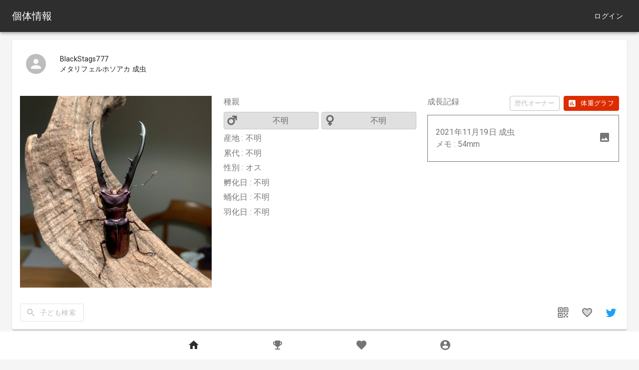

--- FILE ---
content_type: text/html; charset=UTF-8
request_url: https://beetlect.com/beetles/516197668657f47
body_size: 695
content:
<!DOCTYPE html>
<html lang="ja">
    <head>
        <!-- Global site tag (gtag.js) - Google Analytics -->
        <script async src="https://www.googletagmanager.com/gtag/js?id=UA-134092347-2"></script>
        <script>
          window.dataLayer = window.dataLayer || [];
          function gtag(){dataLayer.push(arguments);}
          gtag('js', new Date());

          gtag('config', 'UA-134092347-2');
        </script>

        <meta charset="utf-8">
        <meta name="viewport" content="viewport-fit=cover, minimum-scale=1, initial-scale=1, width=device-width">
        <meta name="description" content=" コメント:54mm">
        <title>メタリフェルホソアカ オス 成虫 の飼育記録 - Beetlect</title>
        <meta name="twitter:card" content="summary" />
        <meta property="fb:app_id" content="908891169617381" />
        <meta property="og:url" content="https://beetlect.com" />
        <meta property="og:title" content="Beetlect" />
        <meta property="og:type" content="website" />
        <meta property="og:description" content="集めて繋がるカブクワ情報共有サイト" />
        <meta property="og:image" content="https://beetlect.com/ogp_s.png" />

        <link rel="apple-touch-icon" sizes="180x180" href="/apple-touch-icon.png">
        <link rel="icon" type="image/png" sizes="32x32" href="/favicon-32x32.png">
        <link rel="icon" type="image/png" sizes="16x16" href="/favicon-16x16.png">
        <link rel="mask-icon" href="/safari-pinned-tab.svg" color="#5bbad5">
        <meta name="msapplication-TileColor" content="#da532c">
        <meta name="theme-color" content="#202020">

        <link rel="stylesheet" href="/css/app.css?id=aaca4a332607097c94f2">
    </head>
    <body>
        <div id="main"></div>
        <script src="/js/manifest.js?id=bf375adc4a6d48ff1f20"></script>
        <script src="/js/vendor-react.js?id=3e57268495629399d994"></script>
        <script src="/js/vendor-moment.js?id=15771fc99f60edaedc00"></script>
        <script src="/js/vendor-chart.js?id=039fd8a545da013fdd3f"></script>
        <script src="/js/vendor-mui.js?id=acc5ff82a0a00e0c3592"></script>
        <script src="/js/vendor-lodash.js?id=6e2a218f6227544c5264"></script>
        <script src="/js/vendor.js?id=73271bcbbed6f48d9b3c"></script>
        <script src="/js/app.js?id=5fd13f6666e9665d2c2d"></script>
    </body>
</html>


--- FILE ---
content_type: text/css
request_url: https://beetlect.com/css/app.css?id=aaca4a332607097c94f2
body_size: 464
content:
@import url(https://fonts.googleapis.com/css?family=Roboto:300,400,500,700&display=swap);
@import url(https://fonts.googleapis.com/icon?family=Material+Icons);
body{background-color:#f5f5f5;margin:0}img{pointer-events:none}input[type=search]::-webkit-search-cancel-button{-webkit-appearance:none;background:url(/images/clear_white_24dp.svg?604f17ae9e7f7ab96de76a3408313180) no-repeat 50% 50%;background-size:contain;border-radius:50em;height:1em;opacity:0;pointer-events:none;width:1em}input[type=search]:focus::-webkit-search-cancel-button{opacity:.9;pointer-events:all}


--- FILE ---
content_type: application/javascript
request_url: https://beetlect.com/js/vendor-lodash.js?id=6e2a218f6227544c5264
body_size: 31075
content:
/*! For license information please see vendor-lodash.js.LICENSE.txt */
(self.webpackChunk=self.webpackChunk||[]).push([[447],{18552:(t,n,r)=>{var e=r(10852)(r(55639),"DataView");t.exports=e},1989:(t,n,r)=>{var e=r(51789),u=r(80401),o=r(57667),i=r(21327),a=r(81866);function f(t){var n=-1,r=null==t?0:t.length;for(this.clear();++n<r;){var e=t[n];this.set(e[0],e[1])}}f.prototype.clear=e,f.prototype.delete=u,f.prototype.get=o,f.prototype.has=i,f.prototype.set=a,t.exports=f},38407:(t,n,r)=>{var e=r(27040),u=r(14125),o=r(82117),i=r(67518),a=r(54705);function f(t){var n=-1,r=null==t?0:t.length;for(this.clear();++n<r;){var e=t[n];this.set(e[0],e[1])}}f.prototype.clear=e,f.prototype.delete=u,f.prototype.get=o,f.prototype.has=i,f.prototype.set=a,t.exports=f},57071:(t,n,r)=>{var e=r(10852)(r(55639),"Map");t.exports=e},83369:(t,n,r)=>{var e=r(24785),u=r(11285),o=r(96e3),i=r(49916),a=r(95265);function f(t){var n=-1,r=null==t?0:t.length;for(this.clear();++n<r;){var e=t[n];this.set(e[0],e[1])}}f.prototype.clear=e,f.prototype.delete=u,f.prototype.get=o,f.prototype.has=i,f.prototype.set=a,t.exports=f},53818:(t,n,r)=>{var e=r(10852)(r(55639),"Promise");t.exports=e},58525:(t,n,r)=>{var e=r(10852)(r(55639),"Set");t.exports=e},88668:(t,n,r)=>{var e=r(83369),u=r(90619),o=r(72385);function i(t){var n=-1,r=null==t?0:t.length;for(this.__data__=new e;++n<r;)this.add(t[n])}i.prototype.add=i.prototype.push=u,i.prototype.has=o,t.exports=i},46384:(t,n,r)=>{var e=r(38407),u=r(37465),o=r(63779),i=r(67599),a=r(44758),f=r(34309);function c(t){var n=this.__data__=new e(t);this.size=n.size}c.prototype.clear=u,c.prototype.delete=o,c.prototype.get=i,c.prototype.has=a,c.prototype.set=f,t.exports=c},62705:(t,n,r)=>{var e=r(55639).Symbol;t.exports=e},11149:(t,n,r)=>{var e=r(55639).Uint8Array;t.exports=e},70577:(t,n,r)=>{var e=r(10852)(r(55639),"WeakMap");t.exports=e},44174:t=>{t.exports=function(t,n,r,e){for(var u=-1,o=null==t?0:t.length;++u<o;){var i=t[u];n(e,i,r(i),t)}return e}},34963:t=>{t.exports=function(t,n){for(var r=-1,e=null==t?0:t.length,u=0,o=[];++r<e;){var i=t[r];n(i,r,t)&&(o[u++]=i)}return o}},14636:(t,n,r)=>{var e=r(22545),u=r(35694),o=r(1469),i=r(44144),a=r(65776),f=r(36719),c=Object.prototype.hasOwnProperty;t.exports=function(t,n){var r=o(t),l=!r&&u(t),s=!r&&!l&&i(t),p=!r&&!l&&!s&&f(t),h=r||l||s||p,v=h?e(t.length,String):[],_=v.length;for(var g in t)!n&&!c.call(t,g)||h&&("length"==g||s&&("offset"==g||"parent"==g)||p&&("buffer"==g||"byteLength"==g||"byteOffset"==g)||a(g,_))||v.push(g);return v}},29932:t=>{t.exports=function(t,n){for(var r=-1,e=null==t?0:t.length,u=Array(e);++r<e;)u[r]=n(t[r],r,t);return u}},62488:t=>{t.exports=function(t,n){for(var r=-1,e=n.length,u=t.length;++r<e;)t[u+r]=n[r];return t}},82908:t=>{t.exports=function(t,n){for(var r=-1,e=null==t?0:t.length;++r<e;)if(n(t[r],r,t))return!0;return!1}},18470:(t,n,r)=>{var e=r(77813);t.exports=function(t,n){for(var r=t.length;r--;)if(e(t[r][0],n))return r;return-1}},81119:(t,n,r)=>{var e=r(89881);t.exports=function(t,n,r,u){return e(t,(function(t,e,o){n(u,t,r(t),o)})),u}},89465:(t,n,r)=>{var e=r(38777);t.exports=function(t,n,r){"__proto__"==n&&e?e(t,n,{configurable:!0,enumerable:!0,value:r,writable:!0}):t[n]=r}},89881:(t,n,r)=>{var e=r(47816),u=r(99291)(e);t.exports=u},28483:(t,n,r)=>{var e=r(25063)();t.exports=e},47816:(t,n,r)=>{var e=r(28483),u=r(3674);t.exports=function(t,n){return t&&e(t,n,u)}},97786:(t,n,r)=>{var e=r(71811),u=r(40327);t.exports=function(t,n){for(var r=0,o=(n=e(n,t)).length;null!=t&&r<o;)t=t[u(n[r++])];return r&&r==o?t:void 0}},68866:(t,n,r)=>{var e=r(62488),u=r(1469);t.exports=function(t,n,r){var o=n(t);return u(t)?o:e(o,r(t))}},44239:(t,n,r)=>{var e=r(62705),u=r(89607),o=r(2333),i=e?e.toStringTag:void 0;t.exports=function(t){return null==t?void 0===t?"[object Undefined]":"[object Null]":i&&i in Object(t)?u(t):o(t)}},13:t=>{t.exports=function(t,n){return null!=t&&n in Object(t)}},9454:(t,n,r)=>{var e=r(44239),u=r(37005);t.exports=function(t){return u(t)&&"[object Arguments]"==e(t)}},90939:(t,n,r)=>{var e=r(2492),u=r(37005);t.exports=function t(n,r,o,i,a){return n===r||(null==n||null==r||!u(n)&&!u(r)?n!=n&&r!=r:e(n,r,o,i,t,a))}},2492:(t,n,r)=>{var e=r(46384),u=r(67114),o=r(18351),i=r(16096),a=r(64160),f=r(1469),c=r(44144),l=r(36719),s="[object Arguments]",p="[object Array]",h="[object Object]",v=Object.prototype.hasOwnProperty;t.exports=function(t,n,r,_,g,y){var d=f(t),b=f(n),x=d?p:a(t),w=b?p:a(n),j=(x=x==s?h:x)==h,m=(w=w==s?h:w)==h,A=x==w;if(A&&c(t)){if(!c(n))return!1;d=!0,j=!1}if(A&&!j)return y||(y=new e),d||l(t)?u(t,n,r,_,g,y):o(t,n,x,r,_,g,y);if(!(1&r)){var O=j&&v.call(t,"__wrapped__"),z=m&&v.call(n,"__wrapped__");if(O||z){var k=O?t.value():t,S=z?n.value():n;return y||(y=new e),g(k,S,r,_,y)}}return!!A&&(y||(y=new e),i(t,n,r,_,g,y))}},2958:(t,n,r)=>{var e=r(46384),u=r(90939);t.exports=function(t,n,r,o){var i=r.length,a=i,f=!o;if(null==t)return!a;for(t=Object(t);i--;){var c=r[i];if(f&&c[2]?c[1]!==t[c[0]]:!(c[0]in t))return!1}for(;++i<a;){var l=(c=r[i])[0],s=t[l],p=c[1];if(f&&c[2]){if(void 0===s&&!(l in t))return!1}else{var h=new e;if(o)var v=o(s,p,l,t,n,h);if(!(void 0===v?u(p,s,3,o,h):v))return!1}}return!0}},28458:(t,n,r)=>{var e=r(23560),u=r(15346),o=r(13218),i=r(80346),a=/^\[object .+?Constructor\]$/,f=Function.prototype,c=Object.prototype,l=f.toString,s=c.hasOwnProperty,p=RegExp("^"+l.call(s).replace(/[\\^$.*+?()[\]{}|]/g,"\\$&").replace(/hasOwnProperty|(function).*?(?=\\\()| for .+?(?=\\\])/g,"$1.*?")+"$");t.exports=function(t){return!(!o(t)||u(t))&&(e(t)?p:a).test(i(t))}},38749:(t,n,r)=>{var e=r(44239),u=r(41780),o=r(37005),i={};i["[object Float32Array]"]=i["[object Float64Array]"]=i["[object Int8Array]"]=i["[object Int16Array]"]=i["[object Int32Array]"]=i["[object Uint8Array]"]=i["[object Uint8ClampedArray]"]=i["[object Uint16Array]"]=i["[object Uint32Array]"]=!0,i["[object Arguments]"]=i["[object Array]"]=i["[object ArrayBuffer]"]=i["[object Boolean]"]=i["[object DataView]"]=i["[object Date]"]=i["[object Error]"]=i["[object Function]"]=i["[object Map]"]=i["[object Number]"]=i["[object Object]"]=i["[object RegExp]"]=i["[object Set]"]=i["[object String]"]=i["[object WeakMap]"]=!1,t.exports=function(t){return o(t)&&u(t.length)&&!!i[e(t)]}},67206:(t,n,r)=>{var e=r(91573),u=r(16432),o=r(6557),i=r(1469),a=r(39601);t.exports=function(t){return"function"==typeof t?t:null==t?o:"object"==typeof t?i(t)?u(t[0],t[1]):e(t):a(t)}},280:(t,n,r)=>{var e=r(25726),u=r(86916),o=Object.prototype.hasOwnProperty;t.exports=function(t){if(!e(t))return u(t);var n=[];for(var r in Object(t))o.call(t,r)&&"constructor"!=r&&n.push(r);return n}},91573:(t,n,r)=>{var e=r(2958),u=r(1499),o=r(42634);t.exports=function(t){var n=u(t);return 1==n.length&&n[0][2]?o(n[0][0],n[0][1]):function(r){return r===t||e(r,t,n)}}},16432:(t,n,r)=>{var e=r(90939),u=r(27361),o=r(79095),i=r(15403),a=r(89162),f=r(42634),c=r(40327);t.exports=function(t,n){return i(t)&&a(n)?f(c(t),n):function(r){var i=u(r,t);return void 0===i&&i===n?o(r,t):e(n,i,3)}}},40371:t=>{t.exports=function(t){return function(n){return null==n?void 0:n[t]}}},79152:(t,n,r)=>{var e=r(97786);t.exports=function(t){return function(n){return e(n,t)}}},22545:t=>{t.exports=function(t,n){for(var r=-1,e=Array(t);++r<t;)e[r]=n(r);return e}},80531:(t,n,r)=>{var e=r(62705),u=r(29932),o=r(1469),i=r(33448),a=e?e.prototype:void 0,f=a?a.toString:void 0;t.exports=function t(n){if("string"==typeof n)return n;if(o(n))return u(n,t)+"";if(i(n))return f?f.call(n):"";var r=n+"";return"0"==r&&1/n==-Infinity?"-0":r}},7518:t=>{t.exports=function(t){return function(n){return t(n)}}},74757:t=>{t.exports=function(t,n){return t.has(n)}},71811:(t,n,r)=>{var e=r(1469),u=r(15403),o=r(55514),i=r(79833);t.exports=function(t,n){return e(t)?t:u(t,n)?[t]:o(i(t))}},14429:(t,n,r)=>{var e=r(55639)["__core-js_shared__"];t.exports=e},55189:(t,n,r)=>{var e=r(44174),u=r(81119),o=r(67206),i=r(1469);t.exports=function(t,n){return function(r,a){var f=i(r)?e:u,c=n?n():{};return f(r,t,o(a,2),c)}}},99291:(t,n,r)=>{var e=r(98612);t.exports=function(t,n){return function(r,u){if(null==r)return r;if(!e(r))return t(r,u);for(var o=r.length,i=n?o:-1,a=Object(r);(n?i--:++i<o)&&!1!==u(a[i],i,a););return r}}},25063:t=>{t.exports=function(t){return function(n,r,e){for(var u=-1,o=Object(n),i=e(n),a=i.length;a--;){var f=i[t?a:++u];if(!1===r(o[f],f,o))break}return n}}},38777:(t,n,r)=>{var e=r(10852),u=function(){try{var t=e(Object,"defineProperty");return t({},"",{}),t}catch(t){}}();t.exports=u},67114:(t,n,r)=>{var e=r(88668),u=r(82908),o=r(74757);t.exports=function(t,n,r,i,a,f){var c=1&r,l=t.length,s=n.length;if(l!=s&&!(c&&s>l))return!1;var p=f.get(t),h=f.get(n);if(p&&h)return p==n&&h==t;var v=-1,_=!0,g=2&r?new e:void 0;for(f.set(t,n),f.set(n,t);++v<l;){var y=t[v],d=n[v];if(i)var b=c?i(d,y,v,n,t,f):i(y,d,v,t,n,f);if(void 0!==b){if(b)continue;_=!1;break}if(g){if(!u(n,(function(t,n){if(!o(g,n)&&(y===t||a(y,t,r,i,f)))return g.push(n)}))){_=!1;break}}else if(y!==d&&!a(y,d,r,i,f)){_=!1;break}}return f.delete(t),f.delete(n),_}},18351:(t,n,r)=>{var e=r(62705),u=r(11149),o=r(77813),i=r(67114),a=r(68776),f=r(21814),c=e?e.prototype:void 0,l=c?c.valueOf:void 0;t.exports=function(t,n,r,e,c,s,p){switch(r){case"[object DataView]":if(t.byteLength!=n.byteLength||t.byteOffset!=n.byteOffset)return!1;t=t.buffer,n=n.buffer;case"[object ArrayBuffer]":return!(t.byteLength!=n.byteLength||!s(new u(t),new u(n)));case"[object Boolean]":case"[object Date]":case"[object Number]":return o(+t,+n);case"[object Error]":return t.name==n.name&&t.message==n.message;case"[object RegExp]":case"[object String]":return t==n+"";case"[object Map]":var h=a;case"[object Set]":var v=1&e;if(h||(h=f),t.size!=n.size&&!v)return!1;var _=p.get(t);if(_)return _==n;e|=2,p.set(t,n);var g=i(h(t),h(n),e,c,s,p);return p.delete(t),g;case"[object Symbol]":if(l)return l.call(t)==l.call(n)}return!1}},16096:(t,n,r)=>{var e=r(58234),u=Object.prototype.hasOwnProperty;t.exports=function(t,n,r,o,i,a){var f=1&r,c=e(t),l=c.length;if(l!=e(n).length&&!f)return!1;for(var s=l;s--;){var p=c[s];if(!(f?p in n:u.call(n,p)))return!1}var h=a.get(t),v=a.get(n);if(h&&v)return h==n&&v==t;var _=!0;a.set(t,n),a.set(n,t);for(var g=f;++s<l;){var y=t[p=c[s]],d=n[p];if(o)var b=f?o(d,y,p,n,t,a):o(y,d,p,t,n,a);if(!(void 0===b?y===d||i(y,d,r,o,a):b)){_=!1;break}g||(g="constructor"==p)}if(_&&!g){var x=t.constructor,w=n.constructor;x==w||!("constructor"in t)||!("constructor"in n)||"function"==typeof x&&x instanceof x&&"function"==typeof w&&w instanceof w||(_=!1)}return a.delete(t),a.delete(n),_}},31957:(t,n,r)=>{var e="object"==typeof r.g&&r.g&&r.g.Object===Object&&r.g;t.exports=e},58234:(t,n,r)=>{var e=r(68866),u=r(99551),o=r(3674);t.exports=function(t){return e(t,o,u)}},45050:(t,n,r)=>{var e=r(37019);t.exports=function(t,n){var r=t.__data__;return e(n)?r["string"==typeof n?"string":"hash"]:r.map}},1499:(t,n,r)=>{var e=r(89162),u=r(3674);t.exports=function(t){for(var n=u(t),r=n.length;r--;){var o=n[r],i=t[o];n[r]=[o,i,e(i)]}return n}},10852:(t,n,r)=>{var e=r(28458),u=r(47801);t.exports=function(t,n){var r=u(t,n);return e(r)?r:void 0}},89607:(t,n,r)=>{var e=r(62705),u=Object.prototype,o=u.hasOwnProperty,i=u.toString,a=e?e.toStringTag:void 0;t.exports=function(t){var n=o.call(t,a),r=t[a];try{t[a]=void 0;var e=!0}catch(t){}var u=i.call(t);return e&&(n?t[a]=r:delete t[a]),u}},99551:(t,n,r)=>{var e=r(34963),u=r(70479),o=Object.prototype.propertyIsEnumerable,i=Object.getOwnPropertySymbols,a=i?function(t){return null==t?[]:(t=Object(t),e(i(t),(function(n){return o.call(t,n)})))}:u;t.exports=a},64160:(t,n,r)=>{var e=r(18552),u=r(57071),o=r(53818),i=r(58525),a=r(70577),f=r(44239),c=r(80346),l="[object Map]",s="[object Promise]",p="[object Set]",h="[object WeakMap]",v="[object DataView]",_=c(e),g=c(u),y=c(o),d=c(i),b=c(a),x=f;(e&&x(new e(new ArrayBuffer(1)))!=v||u&&x(new u)!=l||o&&x(o.resolve())!=s||i&&x(new i)!=p||a&&x(new a)!=h)&&(x=function(t){var n=f(t),r="[object Object]"==n?t.constructor:void 0,e=r?c(r):"";if(e)switch(e){case _:return v;case g:return l;case y:return s;case d:return p;case b:return h}return n}),t.exports=x},47801:t=>{t.exports=function(t,n){return null==t?void 0:t[n]}},222:(t,n,r)=>{var e=r(71811),u=r(35694),o=r(1469),i=r(65776),a=r(41780),f=r(40327);t.exports=function(t,n,r){for(var c=-1,l=(n=e(n,t)).length,s=!1;++c<l;){var p=f(n[c]);if(!(s=null!=t&&r(t,p)))break;t=t[p]}return s||++c!=l?s:!!(l=null==t?0:t.length)&&a(l)&&i(p,l)&&(o(t)||u(t))}},51789:(t,n,r)=>{var e=r(94536);t.exports=function(){this.__data__=e?e(null):{},this.size=0}},80401:t=>{t.exports=function(t){var n=this.has(t)&&delete this.__data__[t];return this.size-=n?1:0,n}},57667:(t,n,r)=>{var e=r(94536),u=Object.prototype.hasOwnProperty;t.exports=function(t){var n=this.__data__;if(e){var r=n[t];return"__lodash_hash_undefined__"===r?void 0:r}return u.call(n,t)?n[t]:void 0}},21327:(t,n,r)=>{var e=r(94536),u=Object.prototype.hasOwnProperty;t.exports=function(t){var n=this.__data__;return e?void 0!==n[t]:u.call(n,t)}},81866:(t,n,r)=>{var e=r(94536);t.exports=function(t,n){var r=this.__data__;return this.size+=this.has(t)?0:1,r[t]=e&&void 0===n?"__lodash_hash_undefined__":n,this}},65776:t=>{var n=/^(?:0|[1-9]\d*)$/;t.exports=function(t,r){var e=typeof t;return!!(r=null==r?9007199254740991:r)&&("number"==e||"symbol"!=e&&n.test(t))&&t>-1&&t%1==0&&t<r}},15403:(t,n,r)=>{var e=r(1469),u=r(33448),o=/\.|\[(?:[^[\]]*|(["'])(?:(?!\1)[^\\]|\\.)*?\1)\]/,i=/^\w*$/;t.exports=function(t,n){if(e(t))return!1;var r=typeof t;return!("number"!=r&&"symbol"!=r&&"boolean"!=r&&null!=t&&!u(t))||(i.test(t)||!o.test(t)||null!=n&&t in Object(n))}},37019:t=>{t.exports=function(t){var n=typeof t;return"string"==n||"number"==n||"symbol"==n||"boolean"==n?"__proto__"!==t:null===t}},15346:(t,n,r)=>{var e,u=r(14429),o=(e=/[^.]+$/.exec(u&&u.keys&&u.keys.IE_PROTO||""))?"Symbol(src)_1."+e:"";t.exports=function(t){return!!o&&o in t}},25726:t=>{var n=Object.prototype;t.exports=function(t){var r=t&&t.constructor;return t===("function"==typeof r&&r.prototype||n)}},89162:(t,n,r)=>{var e=r(13218);t.exports=function(t){return t==t&&!e(t)}},27040:t=>{t.exports=function(){this.__data__=[],this.size=0}},14125:(t,n,r)=>{var e=r(18470),u=Array.prototype.splice;t.exports=function(t){var n=this.__data__,r=e(n,t);return!(r<0)&&(r==n.length-1?n.pop():u.call(n,r,1),--this.size,!0)}},82117:(t,n,r)=>{var e=r(18470);t.exports=function(t){var n=this.__data__,r=e(n,t);return r<0?void 0:n[r][1]}},67518:(t,n,r)=>{var e=r(18470);t.exports=function(t){return e(this.__data__,t)>-1}},54705:(t,n,r)=>{var e=r(18470);t.exports=function(t,n){var r=this.__data__,u=e(r,t);return u<0?(++this.size,r.push([t,n])):r[u][1]=n,this}},24785:(t,n,r)=>{var e=r(1989),u=r(38407),o=r(57071);t.exports=function(){this.size=0,this.__data__={hash:new e,map:new(o||u),string:new e}}},11285:(t,n,r)=>{var e=r(45050);t.exports=function(t){var n=e(this,t).delete(t);return this.size-=n?1:0,n}},96e3:(t,n,r)=>{var e=r(45050);t.exports=function(t){return e(this,t).get(t)}},49916:(t,n,r)=>{var e=r(45050);t.exports=function(t){return e(this,t).has(t)}},95265:(t,n,r)=>{var e=r(45050);t.exports=function(t,n){var r=e(this,t),u=r.size;return r.set(t,n),this.size+=r.size==u?0:1,this}},68776:t=>{t.exports=function(t){var n=-1,r=Array(t.size);return t.forEach((function(t,e){r[++n]=[e,t]})),r}},42634:t=>{t.exports=function(t,n){return function(r){return null!=r&&(r[t]===n&&(void 0!==n||t in Object(r)))}}},24523:(t,n,r)=>{var e=r(88306);t.exports=function(t){var n=e(t,(function(t){return 500===r.size&&r.clear(),t})),r=n.cache;return n}},94536:(t,n,r)=>{var e=r(10852)(Object,"create");t.exports=e},86916:(t,n,r)=>{var e=r(5569)(Object.keys,Object);t.exports=e},31167:(t,n,r)=>{t=r.nmd(t);var e=r(31957),u=n&&!n.nodeType&&n,o=u&&t&&!t.nodeType&&t,i=o&&o.exports===u&&e.process,a=function(){try{var t=o&&o.require&&o.require("util").types;return t||i&&i.binding&&i.binding("util")}catch(t){}}();t.exports=a},2333:t=>{var n=Object.prototype.toString;t.exports=function(t){return n.call(t)}},5569:t=>{t.exports=function(t,n){return function(r){return t(n(r))}}},55639:(t,n,r)=>{var e=r(31957),u="object"==typeof self&&self&&self.Object===Object&&self,o=e||u||Function("return this")();t.exports=o},90619:t=>{t.exports=function(t){return this.__data__.set(t,"__lodash_hash_undefined__"),this}},72385:t=>{t.exports=function(t){return this.__data__.has(t)}},21814:t=>{t.exports=function(t){var n=-1,r=Array(t.size);return t.forEach((function(t){r[++n]=t})),r}},37465:(t,n,r)=>{var e=r(38407);t.exports=function(){this.__data__=new e,this.size=0}},63779:t=>{t.exports=function(t){var n=this.__data__,r=n.delete(t);return this.size=n.size,r}},67599:t=>{t.exports=function(t){return this.__data__.get(t)}},44758:t=>{t.exports=function(t){return this.__data__.has(t)}},34309:(t,n,r)=>{var e=r(38407),u=r(57071),o=r(83369);t.exports=function(t,n){var r=this.__data__;if(r instanceof e){var i=r.__data__;if(!u||i.length<199)return i.push([t,n]),this.size=++r.size,this;r=this.__data__=new o(i)}return r.set(t,n),this.size=r.size,this}},55514:(t,n,r)=>{var e=r(24523),u=/[^.[\]]+|\[(?:(-?\d+(?:\.\d+)?)|(["'])((?:(?!\2)[^\\]|\\.)*?)\2)\]|(?=(?:\.|\[\])(?:\.|\[\]|$))/g,o=/\\(\\)?/g,i=e((function(t){var n=[];return 46===t.charCodeAt(0)&&n.push(""),t.replace(u,(function(t,r,e,u){n.push(e?u.replace(o,"$1"):r||t)})),n}));t.exports=i},40327:(t,n,r)=>{var e=r(33448);t.exports=function(t){if("string"==typeof t||e(t))return t;var n=t+"";return"0"==n&&1/t==-Infinity?"-0":n}},80346:t=>{var n=Function.prototype.toString;t.exports=function(t){if(null!=t){try{return n.call(t)}catch(t){}try{return t+""}catch(t){}}return""}},77813:t=>{t.exports=function(t,n){return t===n||t!=t&&n!=n}},27361:(t,n,r)=>{var e=r(97786);t.exports=function(t,n,r){var u=null==t?void 0:e(t,n);return void 0===u?r:u}},79095:(t,n,r)=>{var e=r(13),u=r(222);t.exports=function(t,n){return null!=t&&u(t,n,e)}},6557:t=>{t.exports=function(t){return t}},35694:(t,n,r)=>{var e=r(9454),u=r(37005),o=Object.prototype,i=o.hasOwnProperty,a=o.propertyIsEnumerable,f=e(function(){return arguments}())?e:function(t){return u(t)&&i.call(t,"callee")&&!a.call(t,"callee")};t.exports=f},1469:t=>{var n=Array.isArray;t.exports=n},98612:(t,n,r)=>{var e=r(23560),u=r(41780);t.exports=function(t){return null!=t&&u(t.length)&&!e(t)}},44144:(t,n,r)=>{t=r.nmd(t);var e=r(55639),u=r(95062),o=n&&!n.nodeType&&n,i=o&&t&&!t.nodeType&&t,a=i&&i.exports===o?e.Buffer:void 0,f=(a?a.isBuffer:void 0)||u;t.exports=f},18446:(t,n,r)=>{var e=r(90939);t.exports=function(t,n){return e(t,n)}},23560:(t,n,r)=>{var e=r(44239),u=r(13218);t.exports=function(t){if(!u(t))return!1;var n=e(t);return"[object Function]"==n||"[object GeneratorFunction]"==n||"[object AsyncFunction]"==n||"[object Proxy]"==n}},41780:t=>{t.exports=function(t){return"number"==typeof t&&t>-1&&t%1==0&&t<=9007199254740991}},13218:t=>{t.exports=function(t){var n=typeof t;return null!=t&&("object"==n||"function"==n)}},37005:t=>{t.exports=function(t){return null!=t&&"object"==typeof t}},33448:(t,n,r)=>{var e=r(44239),u=r(37005);t.exports=function(t){return"symbol"==typeof t||u(t)&&"[object Symbol]"==e(t)}},36719:(t,n,r)=>{var e=r(38749),u=r(7518),o=r(31167),i=o&&o.isTypedArray,a=i?u(i):e;t.exports=a},24350:(t,n,r)=>{var e=r(89465),u=r(55189)((function(t,n,r){e(t,r,n)}));t.exports=u},3674:(t,n,r)=>{var e=r(14636),u=r(280),o=r(98612);t.exports=function(t){return o(t)?e(t):u(t)}},96486:function(t,n,r){var e;t=r.nmd(t),function(){var u,o="Expected a function",i="__lodash_hash_undefined__",a="__lodash_placeholder__",f=16,c=32,l=64,s=128,p=256,h=1/0,v=9007199254740991,_=NaN,g=4294967295,y=[["ary",s],["bind",1],["bindKey",2],["curry",8],["curryRight",f],["flip",512],["partial",c],["partialRight",l],["rearg",p]],d="[object Arguments]",b="[object Array]",x="[object Boolean]",w="[object Date]",j="[object Error]",m="[object Function]",A="[object GeneratorFunction]",O="[object Map]",z="[object Number]",k="[object Object]",S="[object Promise]",E="[object RegExp]",I="[object Set]",R="[object String]",C="[object Symbol]",L="[object WeakMap]",W="[object ArrayBuffer]",T="[object DataView]",B="[object Float32Array]",U="[object Float64Array]",$="[object Int8Array]",P="[object Int16Array]",D="[object Int32Array]",F="[object Uint8Array]",M="[object Uint8ClampedArray]",N="[object Uint16Array]",q="[object Uint32Array]",V=/\b__p \+= '';/g,Z=/\b(__p \+=) '' \+/g,K=/(__e\(.*?\)|\b__t\)) \+\n'';/g,G=/&(?:amp|lt|gt|quot|#39);/g,H=/[&<>"']/g,J=RegExp(G.source),Y=RegExp(H.source),Q=/<%-([\s\S]+?)%>/g,X=/<%([\s\S]+?)%>/g,tt=/<%=([\s\S]+?)%>/g,nt=/\.|\[(?:[^[\]]*|(["'])(?:(?!\1)[^\\]|\\.)*?\1)\]/,rt=/^\w*$/,et=/[^.[\]]+|\[(?:(-?\d+(?:\.\d+)?)|(["'])((?:(?!\2)[^\\]|\\.)*?)\2)\]|(?=(?:\.|\[\])(?:\.|\[\]|$))/g,ut=/[\\^$.*+?()[\]{}|]/g,ot=RegExp(ut.source),it=/^\s+/,at=/\s/,ft=/\{(?:\n\/\* \[wrapped with .+\] \*\/)?\n?/,ct=/\{\n\/\* \[wrapped with (.+)\] \*/,lt=/,? & /,st=/[^\x00-\x2f\x3a-\x40\x5b-\x60\x7b-\x7f]+/g,pt=/[()=,{}\[\]\/\s]/,ht=/\\(\\)?/g,vt=/\$\{([^\\}]*(?:\\.[^\\}]*)*)\}/g,_t=/\w*$/,gt=/^[-+]0x[0-9a-f]+$/i,yt=/^0b[01]+$/i,dt=/^\[object .+?Constructor\]$/,bt=/^0o[0-7]+$/i,xt=/^(?:0|[1-9]\d*)$/,wt=/[\xc0-\xd6\xd8-\xf6\xf8-\xff\u0100-\u017f]/g,jt=/($^)/,mt=/['\n\r\u2028\u2029\\]/g,At="\\u0300-\\u036f\\ufe20-\\ufe2f\\u20d0-\\u20ff",Ot="\\u2700-\\u27bf",zt="a-z\\xdf-\\xf6\\xf8-\\xff",kt="A-Z\\xc0-\\xd6\\xd8-\\xde",St="\\ufe0e\\ufe0f",Et="\\xac\\xb1\\xd7\\xf7\\x00-\\x2f\\x3a-\\x40\\x5b-\\x60\\x7b-\\xbf\\u2000-\\u206f \\t\\x0b\\f\\xa0\\ufeff\\n\\r\\u2028\\u2029\\u1680\\u180e\\u2000\\u2001\\u2002\\u2003\\u2004\\u2005\\u2006\\u2007\\u2008\\u2009\\u200a\\u202f\\u205f\\u3000",It="['’]",Rt="[\\ud800-\\udfff]",Ct="["+Et+"]",Lt="["+At+"]",Wt="\\d+",Tt="[\\u2700-\\u27bf]",Bt="["+zt+"]",Ut="[^\\ud800-\\udfff"+Et+Wt+Ot+zt+kt+"]",$t="\\ud83c[\\udffb-\\udfff]",Pt="[^\\ud800-\\udfff]",Dt="(?:\\ud83c[\\udde6-\\uddff]){2}",Ft="[\\ud800-\\udbff][\\udc00-\\udfff]",Mt="["+kt+"]",Nt="(?:"+Bt+"|"+Ut+")",qt="(?:"+Mt+"|"+Ut+")",Vt="(?:['’](?:d|ll|m|re|s|t|ve))?",Zt="(?:['’](?:D|LL|M|RE|S|T|VE))?",Kt="(?:"+Lt+"|"+$t+")"+"?",Gt="[\\ufe0e\\ufe0f]?",Ht=Gt+Kt+("(?:\\u200d(?:"+[Pt,Dt,Ft].join("|")+")"+Gt+Kt+")*"),Jt="(?:"+[Tt,Dt,Ft].join("|")+")"+Ht,Yt="(?:"+[Pt+Lt+"?",Lt,Dt,Ft,Rt].join("|")+")",Qt=RegExp(It,"g"),Xt=RegExp(Lt,"g"),tn=RegExp($t+"(?="+$t+")|"+Yt+Ht,"g"),nn=RegExp([Mt+"?"+Bt+"+"+Vt+"(?="+[Ct,Mt,"$"].join("|")+")",qt+"+"+Zt+"(?="+[Ct,Mt+Nt,"$"].join("|")+")",Mt+"?"+Nt+"+"+Vt,Mt+"+"+Zt,"\\d*(?:1ST|2ND|3RD|(?![123])\\dTH)(?=\\b|[a-z_])","\\d*(?:1st|2nd|3rd|(?![123])\\dth)(?=\\b|[A-Z_])",Wt,Jt].join("|"),"g"),rn=RegExp("[\\u200d\\ud800-\\udfff"+At+St+"]"),en=/[a-z][A-Z]|[A-Z]{2}[a-z]|[0-9][a-zA-Z]|[a-zA-Z][0-9]|[^a-zA-Z0-9 ]/,un=["Array","Buffer","DataView","Date","Error","Float32Array","Float64Array","Function","Int8Array","Int16Array","Int32Array","Map","Math","Object","Promise","RegExp","Set","String","Symbol","TypeError","Uint8Array","Uint8ClampedArray","Uint16Array","Uint32Array","WeakMap","_","clearTimeout","isFinite","parseInt","setTimeout"],on=-1,an={};an[B]=an[U]=an[$]=an[P]=an[D]=an[F]=an[M]=an[N]=an[q]=!0,an[d]=an[b]=an[W]=an[x]=an[T]=an[w]=an[j]=an[m]=an[O]=an[z]=an[k]=an[E]=an[I]=an[R]=an[L]=!1;var fn={};fn[d]=fn[b]=fn[W]=fn[T]=fn[x]=fn[w]=fn[B]=fn[U]=fn[$]=fn[P]=fn[D]=fn[O]=fn[z]=fn[k]=fn[E]=fn[I]=fn[R]=fn[C]=fn[F]=fn[M]=fn[N]=fn[q]=!0,fn[j]=fn[m]=fn[L]=!1;var cn={"\\":"\\","'":"'","\n":"n","\r":"r","\u2028":"u2028","\u2029":"u2029"},ln=parseFloat,sn=parseInt,pn="object"==typeof r.g&&r.g&&r.g.Object===Object&&r.g,hn="object"==typeof self&&self&&self.Object===Object&&self,vn=pn||hn||Function("return this")(),_n=n&&!n.nodeType&&n,gn=_n&&t&&!t.nodeType&&t,yn=gn&&gn.exports===_n,dn=yn&&pn.process,bn=function(){try{var t=gn&&gn.require&&gn.require("util").types;return t||dn&&dn.binding&&dn.binding("util")}catch(t){}}(),xn=bn&&bn.isArrayBuffer,wn=bn&&bn.isDate,jn=bn&&bn.isMap,mn=bn&&bn.isRegExp,An=bn&&bn.isSet,On=bn&&bn.isTypedArray;function zn(t,n,r){switch(r.length){case 0:return t.call(n);case 1:return t.call(n,r[0]);case 2:return t.call(n,r[0],r[1]);case 3:return t.call(n,r[0],r[1],r[2])}return t.apply(n,r)}function kn(t,n,r,e){for(var u=-1,o=null==t?0:t.length;++u<o;){var i=t[u];n(e,i,r(i),t)}return e}function Sn(t,n){for(var r=-1,e=null==t?0:t.length;++r<e&&!1!==n(t[r],r,t););return t}function En(t,n){for(var r=null==t?0:t.length;r--&&!1!==n(t[r],r,t););return t}function In(t,n){for(var r=-1,e=null==t?0:t.length;++r<e;)if(!n(t[r],r,t))return!1;return!0}function Rn(t,n){for(var r=-1,e=null==t?0:t.length,u=0,o=[];++r<e;){var i=t[r];n(i,r,t)&&(o[u++]=i)}return o}function Cn(t,n){return!!(null==t?0:t.length)&&Mn(t,n,0)>-1}function Ln(t,n,r){for(var e=-1,u=null==t?0:t.length;++e<u;)if(r(n,t[e]))return!0;return!1}function Wn(t,n){for(var r=-1,e=null==t?0:t.length,u=Array(e);++r<e;)u[r]=n(t[r],r,t);return u}function Tn(t,n){for(var r=-1,e=n.length,u=t.length;++r<e;)t[u+r]=n[r];return t}function Bn(t,n,r,e){var u=-1,o=null==t?0:t.length;for(e&&o&&(r=t[++u]);++u<o;)r=n(r,t[u],u,t);return r}function Un(t,n,r,e){var u=null==t?0:t.length;for(e&&u&&(r=t[--u]);u--;)r=n(r,t[u],u,t);return r}function $n(t,n){for(var r=-1,e=null==t?0:t.length;++r<e;)if(n(t[r],r,t))return!0;return!1}var Pn=Zn("length");function Dn(t,n,r){var e;return r(t,(function(t,r,u){if(n(t,r,u))return e=r,!1})),e}function Fn(t,n,r,e){for(var u=t.length,o=r+(e?1:-1);e?o--:++o<u;)if(n(t[o],o,t))return o;return-1}function Mn(t,n,r){return n==n?function(t,n,r){var e=r-1,u=t.length;for(;++e<u;)if(t[e]===n)return e;return-1}(t,n,r):Fn(t,qn,r)}function Nn(t,n,r,e){for(var u=r-1,o=t.length;++u<o;)if(e(t[u],n))return u;return-1}function qn(t){return t!=t}function Vn(t,n){var r=null==t?0:t.length;return r?Hn(t,n)/r:_}function Zn(t){return function(n){return null==n?u:n[t]}}function Kn(t){return function(n){return null==t?u:t[n]}}function Gn(t,n,r,e,u){return u(t,(function(t,u,o){r=e?(e=!1,t):n(r,t,u,o)})),r}function Hn(t,n){for(var r,e=-1,o=t.length;++e<o;){var i=n(t[e]);i!==u&&(r=r===u?i:r+i)}return r}function Jn(t,n){for(var r=-1,e=Array(t);++r<t;)e[r]=n(r);return e}function Yn(t){return t?t.slice(0,_r(t)+1).replace(it,""):t}function Qn(t){return function(n){return t(n)}}function Xn(t,n){return Wn(n,(function(n){return t[n]}))}function tr(t,n){return t.has(n)}function nr(t,n){for(var r=-1,e=t.length;++r<e&&Mn(n,t[r],0)>-1;);return r}function rr(t,n){for(var r=t.length;r--&&Mn(n,t[r],0)>-1;);return r}function er(t,n){for(var r=t.length,e=0;r--;)t[r]===n&&++e;return e}var ur=Kn({À:"A",Á:"A",Â:"A",Ã:"A",Ä:"A",Å:"A",à:"a",á:"a",â:"a",ã:"a",ä:"a",å:"a",Ç:"C",ç:"c",Ð:"D",ð:"d",È:"E",É:"E",Ê:"E",Ë:"E",è:"e",é:"e",ê:"e",ë:"e",Ì:"I",Í:"I",Î:"I",Ï:"I",ì:"i",í:"i",î:"i",ï:"i",Ñ:"N",ñ:"n",Ò:"O",Ó:"O",Ô:"O",Õ:"O",Ö:"O",Ø:"O",ò:"o",ó:"o",ô:"o",õ:"o",ö:"o",ø:"o",Ù:"U",Ú:"U",Û:"U",Ü:"U",ù:"u",ú:"u",û:"u",ü:"u",Ý:"Y",ý:"y",ÿ:"y",Æ:"Ae",æ:"ae",Þ:"Th",þ:"th",ß:"ss",Ā:"A",Ă:"A",Ą:"A",ā:"a",ă:"a",ą:"a",Ć:"C",Ĉ:"C",Ċ:"C",Č:"C",ć:"c",ĉ:"c",ċ:"c",č:"c",Ď:"D",Đ:"D",ď:"d",đ:"d",Ē:"E",Ĕ:"E",Ė:"E",Ę:"E",Ě:"E",ē:"e",ĕ:"e",ė:"e",ę:"e",ě:"e",Ĝ:"G",Ğ:"G",Ġ:"G",Ģ:"G",ĝ:"g",ğ:"g",ġ:"g",ģ:"g",Ĥ:"H",Ħ:"H",ĥ:"h",ħ:"h",Ĩ:"I",Ī:"I",Ĭ:"I",Į:"I",İ:"I",ĩ:"i",ī:"i",ĭ:"i",į:"i",ı:"i",Ĵ:"J",ĵ:"j",Ķ:"K",ķ:"k",ĸ:"k",Ĺ:"L",Ļ:"L",Ľ:"L",Ŀ:"L",Ł:"L",ĺ:"l",ļ:"l",ľ:"l",ŀ:"l",ł:"l",Ń:"N",Ņ:"N",Ň:"N",Ŋ:"N",ń:"n",ņ:"n",ň:"n",ŋ:"n",Ō:"O",Ŏ:"O",Ő:"O",ō:"o",ŏ:"o",ő:"o",Ŕ:"R",Ŗ:"R",Ř:"R",ŕ:"r",ŗ:"r",ř:"r",Ś:"S",Ŝ:"S",Ş:"S",Š:"S",ś:"s",ŝ:"s",ş:"s",š:"s",Ţ:"T",Ť:"T",Ŧ:"T",ţ:"t",ť:"t",ŧ:"t",Ũ:"U",Ū:"U",Ŭ:"U",Ů:"U",Ű:"U",Ų:"U",ũ:"u",ū:"u",ŭ:"u",ů:"u",ű:"u",ų:"u",Ŵ:"W",ŵ:"w",Ŷ:"Y",ŷ:"y",Ÿ:"Y",Ź:"Z",Ż:"Z",Ž:"Z",ź:"z",ż:"z",ž:"z",Ĳ:"IJ",ĳ:"ij",Œ:"Oe",œ:"oe",ŉ:"'n",ſ:"s"}),or=Kn({"&":"&amp;","<":"&lt;",">":"&gt;",'"':"&quot;","'":"&#39;"});function ir(t){return"\\"+cn[t]}function ar(t){return rn.test(t)}function fr(t){var n=-1,r=Array(t.size);return t.forEach((function(t,e){r[++n]=[e,t]})),r}function cr(t,n){return function(r){return t(n(r))}}function lr(t,n){for(var r=-1,e=t.length,u=0,o=[];++r<e;){var i=t[r];i!==n&&i!==a||(t[r]=a,o[u++]=r)}return o}function sr(t){var n=-1,r=Array(t.size);return t.forEach((function(t){r[++n]=t})),r}function pr(t){var n=-1,r=Array(t.size);return t.forEach((function(t){r[++n]=[t,t]})),r}function hr(t){return ar(t)?function(t){var n=tn.lastIndex=0;for(;tn.test(t);)++n;return n}(t):Pn(t)}function vr(t){return ar(t)?function(t){return t.match(tn)||[]}(t):function(t){return t.split("")}(t)}function _r(t){for(var n=t.length;n--&&at.test(t.charAt(n)););return n}var gr=Kn({"&amp;":"&","&lt;":"<","&gt;":">","&quot;":'"',"&#39;":"'"});var yr=function t(n){var r,e=(n=null==n?vn:yr.defaults(vn.Object(),n,yr.pick(vn,un))).Array,at=n.Date,At=n.Error,Ot=n.Function,zt=n.Math,kt=n.Object,St=n.RegExp,Et=n.String,It=n.TypeError,Rt=e.prototype,Ct=Ot.prototype,Lt=kt.prototype,Wt=n["__core-js_shared__"],Tt=Ct.toString,Bt=Lt.hasOwnProperty,Ut=0,$t=(r=/[^.]+$/.exec(Wt&&Wt.keys&&Wt.keys.IE_PROTO||""))?"Symbol(src)_1."+r:"",Pt=Lt.toString,Dt=Tt.call(kt),Ft=vn._,Mt=St("^"+Tt.call(Bt).replace(ut,"\\$&").replace(/hasOwnProperty|(function).*?(?=\\\()| for .+?(?=\\\])/g,"$1.*?")+"$"),Nt=yn?n.Buffer:u,qt=n.Symbol,Vt=n.Uint8Array,Zt=Nt?Nt.allocUnsafe:u,Kt=cr(kt.getPrototypeOf,kt),Gt=kt.create,Ht=Lt.propertyIsEnumerable,Jt=Rt.splice,Yt=qt?qt.isConcatSpreadable:u,tn=qt?qt.iterator:u,rn=qt?qt.toStringTag:u,cn=function(){try{var t=ho(kt,"defineProperty");return t({},"",{}),t}catch(t){}}(),pn=n.clearTimeout!==vn.clearTimeout&&n.clearTimeout,hn=at&&at.now!==vn.Date.now&&at.now,_n=n.setTimeout!==vn.setTimeout&&n.setTimeout,gn=zt.ceil,dn=zt.floor,bn=kt.getOwnPropertySymbols,Pn=Nt?Nt.isBuffer:u,Kn=n.isFinite,dr=Rt.join,br=cr(kt.keys,kt),xr=zt.max,wr=zt.min,jr=at.now,mr=n.parseInt,Ar=zt.random,Or=Rt.reverse,zr=ho(n,"DataView"),kr=ho(n,"Map"),Sr=ho(n,"Promise"),Er=ho(n,"Set"),Ir=ho(n,"WeakMap"),Rr=ho(kt,"create"),Cr=Ir&&new Ir,Lr={},Wr=Fo(zr),Tr=Fo(kr),Br=Fo(Sr),Ur=Fo(Er),$r=Fo(Ir),Pr=qt?qt.prototype:u,Dr=Pr?Pr.valueOf:u,Fr=Pr?Pr.toString:u;function Mr(t){if(ua(t)&&!Ki(t)&&!(t instanceof Zr)){if(t instanceof Vr)return t;if(Bt.call(t,"__wrapped__"))return Mo(t)}return new Vr(t)}var Nr=function(){function t(){}return function(n){if(!ea(n))return{};if(Gt)return Gt(n);t.prototype=n;var r=new t;return t.prototype=u,r}}();function qr(){}function Vr(t,n){this.__wrapped__=t,this.__actions__=[],this.__chain__=!!n,this.__index__=0,this.__values__=u}function Zr(t){this.__wrapped__=t,this.__actions__=[],this.__dir__=1,this.__filtered__=!1,this.__iteratees__=[],this.__takeCount__=g,this.__views__=[]}function Kr(t){var n=-1,r=null==t?0:t.length;for(this.clear();++n<r;){var e=t[n];this.set(e[0],e[1])}}function Gr(t){var n=-1,r=null==t?0:t.length;for(this.clear();++n<r;){var e=t[n];this.set(e[0],e[1])}}function Hr(t){var n=-1,r=null==t?0:t.length;for(this.clear();++n<r;){var e=t[n];this.set(e[0],e[1])}}function Jr(t){var n=-1,r=null==t?0:t.length;for(this.__data__=new Hr;++n<r;)this.add(t[n])}function Yr(t){var n=this.__data__=new Gr(t);this.size=n.size}function Qr(t,n){var r=Ki(t),e=!r&&Zi(t),u=!r&&!e&&Yi(t),o=!r&&!e&&!u&&pa(t),i=r||e||u||o,a=i?Jn(t.length,Et):[],f=a.length;for(var c in t)!n&&!Bt.call(t,c)||i&&("length"==c||u&&("offset"==c||"parent"==c)||o&&("buffer"==c||"byteLength"==c||"byteOffset"==c)||wo(c,f))||a.push(c);return a}function Xr(t){var n=t.length;return n?t[Je(0,n-1)]:u}function te(t,n){return $o(Ru(t),ce(n,0,t.length))}function ne(t){return $o(Ru(t))}function re(t,n,r){(r!==u&&!Ni(t[n],r)||r===u&&!(n in t))&&ae(t,n,r)}function ee(t,n,r){var e=t[n];Bt.call(t,n)&&Ni(e,r)&&(r!==u||n in t)||ae(t,n,r)}function ue(t,n){for(var r=t.length;r--;)if(Ni(t[r][0],n))return r;return-1}function oe(t,n,r,e){return ve(t,(function(t,u,o){n(e,t,r(t),o)})),e}function ie(t,n){return t&&Cu(n,Wa(n),t)}function ae(t,n,r){"__proto__"==n&&cn?cn(t,n,{configurable:!0,enumerable:!0,value:r,writable:!0}):t[n]=r}function fe(t,n){for(var r=-1,o=n.length,i=e(o),a=null==t;++r<o;)i[r]=a?u:Ea(t,n[r]);return i}function ce(t,n,r){return t==t&&(r!==u&&(t=t<=r?t:r),n!==u&&(t=t>=n?t:n)),t}function le(t,n,r,e,o,i){var a,f=1&n,c=2&n,l=4&n;if(r&&(a=o?r(t,e,o,i):r(t)),a!==u)return a;if(!ea(t))return t;var s=Ki(t);if(s){if(a=function(t){var n=t.length,r=new t.constructor(n);n&&"string"==typeof t[0]&&Bt.call(t,"index")&&(r.index=t.index,r.input=t.input);return r}(t),!f)return Ru(t,a)}else{var p=go(t),h=p==m||p==A;if(Yi(t))return Ou(t,f);if(p==k||p==d||h&&!o){if(a=c||h?{}:bo(t),!f)return c?function(t,n){return Cu(t,_o(t),n)}(t,function(t,n){return t&&Cu(n,Ta(n),t)}(a,t)):function(t,n){return Cu(t,vo(t),n)}(t,ie(a,t))}else{if(!fn[p])return o?t:{};a=function(t,n,r){var e=t.constructor;switch(n){case W:return zu(t);case x:case w:return new e(+t);case T:return function(t,n){var r=n?zu(t.buffer):t.buffer;return new t.constructor(r,t.byteOffset,t.byteLength)}(t,r);case B:case U:case $:case P:case D:case F:case M:case N:case q:return ku(t,r);case O:return new e;case z:case R:return new e(t);case E:return function(t){var n=new t.constructor(t.source,_t.exec(t));return n.lastIndex=t.lastIndex,n}(t);case I:return new e;case C:return u=t,Dr?kt(Dr.call(u)):{}}var u}(t,p,f)}}i||(i=new Yr);var v=i.get(t);if(v)return v;i.set(t,a),ca(t)?t.forEach((function(e){a.add(le(e,n,r,e,t,i))})):oa(t)&&t.forEach((function(e,u){a.set(u,le(e,n,r,u,t,i))}));var _=s?u:(l?c?io:oo:c?Ta:Wa)(t);return Sn(_||t,(function(e,u){_&&(e=t[u=e]),ee(a,u,le(e,n,r,u,t,i))})),a}function se(t,n,r){var e=r.length;if(null==t)return!e;for(t=kt(t);e--;){var o=r[e],i=n[o],a=t[o];if(a===u&&!(o in t)||!i(a))return!1}return!0}function pe(t,n,r){if("function"!=typeof t)throw new It(o);return Wo((function(){t.apply(u,r)}),n)}function he(t,n,r,e){var u=-1,o=Cn,i=!0,a=t.length,f=[],c=n.length;if(!a)return f;r&&(n=Wn(n,Qn(r))),e?(o=Ln,i=!1):n.length>=200&&(o=tr,i=!1,n=new Jr(n));t:for(;++u<a;){var l=t[u],s=null==r?l:r(l);if(l=e||0!==l?l:0,i&&s==s){for(var p=c;p--;)if(n[p]===s)continue t;f.push(l)}else o(n,s,e)||f.push(l)}return f}Mr.templateSettings={escape:Q,evaluate:X,interpolate:tt,variable:"",imports:{_:Mr}},Mr.prototype=qr.prototype,Mr.prototype.constructor=Mr,Vr.prototype=Nr(qr.prototype),Vr.prototype.constructor=Vr,Zr.prototype=Nr(qr.prototype),Zr.prototype.constructor=Zr,Kr.prototype.clear=function(){this.__data__=Rr?Rr(null):{},this.size=0},Kr.prototype.delete=function(t){var n=this.has(t)&&delete this.__data__[t];return this.size-=n?1:0,n},Kr.prototype.get=function(t){var n=this.__data__;if(Rr){var r=n[t];return r===i?u:r}return Bt.call(n,t)?n[t]:u},Kr.prototype.has=function(t){var n=this.__data__;return Rr?n[t]!==u:Bt.call(n,t)},Kr.prototype.set=function(t,n){var r=this.__data__;return this.size+=this.has(t)?0:1,r[t]=Rr&&n===u?i:n,this},Gr.prototype.clear=function(){this.__data__=[],this.size=0},Gr.prototype.delete=function(t){var n=this.__data__,r=ue(n,t);return!(r<0)&&(r==n.length-1?n.pop():Jt.call(n,r,1),--this.size,!0)},Gr.prototype.get=function(t){var n=this.__data__,r=ue(n,t);return r<0?u:n[r][1]},Gr.prototype.has=function(t){return ue(this.__data__,t)>-1},Gr.prototype.set=function(t,n){var r=this.__data__,e=ue(r,t);return e<0?(++this.size,r.push([t,n])):r[e][1]=n,this},Hr.prototype.clear=function(){this.size=0,this.__data__={hash:new Kr,map:new(kr||Gr),string:new Kr}},Hr.prototype.delete=function(t){var n=so(this,t).delete(t);return this.size-=n?1:0,n},Hr.prototype.get=function(t){return so(this,t).get(t)},Hr.prototype.has=function(t){return so(this,t).has(t)},Hr.prototype.set=function(t,n){var r=so(this,t),e=r.size;return r.set(t,n),this.size+=r.size==e?0:1,this},Jr.prototype.add=Jr.prototype.push=function(t){return this.__data__.set(t,i),this},Jr.prototype.has=function(t){return this.__data__.has(t)},Yr.prototype.clear=function(){this.__data__=new Gr,this.size=0},Yr.prototype.delete=function(t){var n=this.__data__,r=n.delete(t);return this.size=n.size,r},Yr.prototype.get=function(t){return this.__data__.get(t)},Yr.prototype.has=function(t){return this.__data__.has(t)},Yr.prototype.set=function(t,n){var r=this.__data__;if(r instanceof Gr){var e=r.__data__;if(!kr||e.length<199)return e.push([t,n]),this.size=++r.size,this;r=this.__data__=new Hr(e)}return r.set(t,n),this.size=r.size,this};var ve=Tu(je),_e=Tu(me,!0);function ge(t,n){var r=!0;return ve(t,(function(t,e,u){return r=!!n(t,e,u)})),r}function ye(t,n,r){for(var e=-1,o=t.length;++e<o;){var i=t[e],a=n(i);if(null!=a&&(f===u?a==a&&!sa(a):r(a,f)))var f=a,c=i}return c}function de(t,n){var r=[];return ve(t,(function(t,e,u){n(t,e,u)&&r.push(t)})),r}function be(t,n,r,e,u){var o=-1,i=t.length;for(r||(r=xo),u||(u=[]);++o<i;){var a=t[o];n>0&&r(a)?n>1?be(a,n-1,r,e,u):Tn(u,a):e||(u[u.length]=a)}return u}var xe=Bu(),we=Bu(!0);function je(t,n){return t&&xe(t,n,Wa)}function me(t,n){return t&&we(t,n,Wa)}function Ae(t,n){return Rn(n,(function(n){return ta(t[n])}))}function Oe(t,n){for(var r=0,e=(n=wu(n,t)).length;null!=t&&r<e;)t=t[Do(n[r++])];return r&&r==e?t:u}function ze(t,n,r){var e=n(t);return Ki(t)?e:Tn(e,r(t))}function ke(t){return null==t?t===u?"[object Undefined]":"[object Null]":rn&&rn in kt(t)?function(t){var n=Bt.call(t,rn),r=t[rn];try{t[rn]=u;var e=!0}catch(t){}var o=Pt.call(t);e&&(n?t[rn]=r:delete t[rn]);return o}(t):function(t){return Pt.call(t)}(t)}function Se(t,n){return t>n}function Ee(t,n){return null!=t&&Bt.call(t,n)}function Ie(t,n){return null!=t&&n in kt(t)}function Re(t,n,r){for(var o=r?Ln:Cn,i=t[0].length,a=t.length,f=a,c=e(a),l=1/0,s=[];f--;){var p=t[f];f&&n&&(p=Wn(p,Qn(n))),l=wr(p.length,l),c[f]=!r&&(n||i>=120&&p.length>=120)?new Jr(f&&p):u}p=t[0];var h=-1,v=c[0];t:for(;++h<i&&s.length<l;){var _=p[h],g=n?n(_):_;if(_=r||0!==_?_:0,!(v?tr(v,g):o(s,g,r))){for(f=a;--f;){var y=c[f];if(!(y?tr(y,g):o(t[f],g,r)))continue t}v&&v.push(g),s.push(_)}}return s}function Ce(t,n,r){var e=null==(t=Io(t,n=wu(n,t)))?t:t[Do(Xo(n))];return null==e?u:zn(e,t,r)}function Le(t){return ua(t)&&ke(t)==d}function We(t,n,r,e,o){return t===n||(null==t||null==n||!ua(t)&&!ua(n)?t!=t&&n!=n:function(t,n,r,e,o,i){var a=Ki(t),f=Ki(n),c=a?b:go(t),l=f?b:go(n),s=(c=c==d?k:c)==k,p=(l=l==d?k:l)==k,h=c==l;if(h&&Yi(t)){if(!Yi(n))return!1;a=!0,s=!1}if(h&&!s)return i||(i=new Yr),a||pa(t)?eo(t,n,r,e,o,i):function(t,n,r,e,u,o,i){switch(r){case T:if(t.byteLength!=n.byteLength||t.byteOffset!=n.byteOffset)return!1;t=t.buffer,n=n.buffer;case W:return!(t.byteLength!=n.byteLength||!o(new Vt(t),new Vt(n)));case x:case w:case z:return Ni(+t,+n);case j:return t.name==n.name&&t.message==n.message;case E:case R:return t==n+"";case O:var a=fr;case I:var f=1&e;if(a||(a=sr),t.size!=n.size&&!f)return!1;var c=i.get(t);if(c)return c==n;e|=2,i.set(t,n);var l=eo(a(t),a(n),e,u,o,i);return i.delete(t),l;case C:if(Dr)return Dr.call(t)==Dr.call(n)}return!1}(t,n,c,r,e,o,i);if(!(1&r)){var v=s&&Bt.call(t,"__wrapped__"),_=p&&Bt.call(n,"__wrapped__");if(v||_){var g=v?t.value():t,y=_?n.value():n;return i||(i=new Yr),o(g,y,r,e,i)}}if(!h)return!1;return i||(i=new Yr),function(t,n,r,e,o,i){var a=1&r,f=oo(t),c=f.length,l=oo(n).length;if(c!=l&&!a)return!1;var s=c;for(;s--;){var p=f[s];if(!(a?p in n:Bt.call(n,p)))return!1}var h=i.get(t),v=i.get(n);if(h&&v)return h==n&&v==t;var _=!0;i.set(t,n),i.set(n,t);var g=a;for(;++s<c;){var y=t[p=f[s]],d=n[p];if(e)var b=a?e(d,y,p,n,t,i):e(y,d,p,t,n,i);if(!(b===u?y===d||o(y,d,r,e,i):b)){_=!1;break}g||(g="constructor"==p)}if(_&&!g){var x=t.constructor,w=n.constructor;x==w||!("constructor"in t)||!("constructor"in n)||"function"==typeof x&&x instanceof x&&"function"==typeof w&&w instanceof w||(_=!1)}return i.delete(t),i.delete(n),_}(t,n,r,e,o,i)}(t,n,r,e,We,o))}function Te(t,n,r,e){var o=r.length,i=o,a=!e;if(null==t)return!i;for(t=kt(t);o--;){var f=r[o];if(a&&f[2]?f[1]!==t[f[0]]:!(f[0]in t))return!1}for(;++o<i;){var c=(f=r[o])[0],l=t[c],s=f[1];if(a&&f[2]){if(l===u&&!(c in t))return!1}else{var p=new Yr;if(e)var h=e(l,s,c,t,n,p);if(!(h===u?We(s,l,3,e,p):h))return!1}}return!0}function Be(t){return!(!ea(t)||(n=t,$t&&$t in n))&&(ta(t)?Mt:dt).test(Fo(t));var n}function Ue(t){return"function"==typeof t?t:null==t?af:"object"==typeof t?Ki(t)?Ne(t[0],t[1]):Me(t):gf(t)}function $e(t){if(!zo(t))return br(t);var n=[];for(var r in kt(t))Bt.call(t,r)&&"constructor"!=r&&n.push(r);return n}function Pe(t){if(!ea(t))return function(t){var n=[];if(null!=t)for(var r in kt(t))n.push(r);return n}(t);var n=zo(t),r=[];for(var e in t)("constructor"!=e||!n&&Bt.call(t,e))&&r.push(e);return r}function De(t,n){return t<n}function Fe(t,n){var r=-1,u=Hi(t)?e(t.length):[];return ve(t,(function(t,e,o){u[++r]=n(t,e,o)})),u}function Me(t){var n=po(t);return 1==n.length&&n[0][2]?So(n[0][0],n[0][1]):function(r){return r===t||Te(r,t,n)}}function Ne(t,n){return mo(t)&&ko(n)?So(Do(t),n):function(r){var e=Ea(r,t);return e===u&&e===n?Ia(r,t):We(n,e,3)}}function qe(t,n,r,e,o){t!==n&&xe(n,(function(i,a){if(o||(o=new Yr),ea(i))!function(t,n,r,e,o,i,a){var f=Co(t,r),c=Co(n,r),l=a.get(c);if(l)return void re(t,r,l);var s=i?i(f,c,r+"",t,n,a):u,p=s===u;if(p){var h=Ki(c),v=!h&&Yi(c),_=!h&&!v&&pa(c);s=c,h||v||_?Ki(f)?s=f:Ji(f)?s=Ru(f):v?(p=!1,s=Ou(c,!0)):_?(p=!1,s=ku(c,!0)):s=[]:aa(c)||Zi(c)?(s=f,Zi(f)?s=xa(f):ea(f)&&!ta(f)||(s=bo(c))):p=!1}p&&(a.set(c,s),o(s,c,e,i,a),a.delete(c));re(t,r,s)}(t,n,a,r,qe,e,o);else{var f=e?e(Co(t,a),i,a+"",t,n,o):u;f===u&&(f=i),re(t,a,f)}}),Ta)}function Ve(t,n){var r=t.length;if(r)return wo(n+=n<0?r:0,r)?t[n]:u}function Ze(t,n,r){n=n.length?Wn(n,(function(t){return Ki(t)?function(n){return Oe(n,1===t.length?t[0]:t)}:t})):[af];var e=-1;n=Wn(n,Qn(lo()));var u=Fe(t,(function(t,r,u){var o=Wn(n,(function(n){return n(t)}));return{criteria:o,index:++e,value:t}}));return function(t,n){var r=t.length;for(t.sort(n);r--;)t[r]=t[r].value;return t}(u,(function(t,n){return function(t,n,r){var e=-1,u=t.criteria,o=n.criteria,i=u.length,a=r.length;for(;++e<i;){var f=Su(u[e],o[e]);if(f)return e>=a?f:f*("desc"==r[e]?-1:1)}return t.index-n.index}(t,n,r)}))}function Ke(t,n,r){for(var e=-1,u=n.length,o={};++e<u;){var i=n[e],a=Oe(t,i);r(a,i)&&nu(o,wu(i,t),a)}return o}function Ge(t,n,r,e){var u=e?Nn:Mn,o=-1,i=n.length,a=t;for(t===n&&(n=Ru(n)),r&&(a=Wn(t,Qn(r)));++o<i;)for(var f=0,c=n[o],l=r?r(c):c;(f=u(a,l,f,e))>-1;)a!==t&&Jt.call(a,f,1),Jt.call(t,f,1);return t}function He(t,n){for(var r=t?n.length:0,e=r-1;r--;){var u=n[r];if(r==e||u!==o){var o=u;wo(u)?Jt.call(t,u,1):hu(t,u)}}return t}function Je(t,n){return t+dn(Ar()*(n-t+1))}function Ye(t,n){var r="";if(!t||n<1||n>v)return r;do{n%2&&(r+=t),(n=dn(n/2))&&(t+=t)}while(n);return r}function Qe(t,n){return To(Eo(t,n,af),t+"")}function Xe(t){return Xr(Na(t))}function tu(t,n){var r=Na(t);return $o(r,ce(n,0,r.length))}function nu(t,n,r,e){if(!ea(t))return t;for(var o=-1,i=(n=wu(n,t)).length,a=i-1,f=t;null!=f&&++o<i;){var c=Do(n[o]),l=r;if("__proto__"===c||"constructor"===c||"prototype"===c)return t;if(o!=a){var s=f[c];(l=e?e(s,c,f):u)===u&&(l=ea(s)?s:wo(n[o+1])?[]:{})}ee(f,c,l),f=f[c]}return t}var ru=Cr?function(t,n){return Cr.set(t,n),t}:af,eu=cn?function(t,n){return cn(t,"toString",{configurable:!0,enumerable:!1,value:ef(n),writable:!0})}:af;function uu(t){return $o(Na(t))}function ou(t,n,r){var u=-1,o=t.length;n<0&&(n=-n>o?0:o+n),(r=r>o?o:r)<0&&(r+=o),o=n>r?0:r-n>>>0,n>>>=0;for(var i=e(o);++u<o;)i[u]=t[u+n];return i}function iu(t,n){var r;return ve(t,(function(t,e,u){return!(r=n(t,e,u))})),!!r}function au(t,n,r){var e=0,u=null==t?e:t.length;if("number"==typeof n&&n==n&&u<=2147483647){for(;e<u;){var o=e+u>>>1,i=t[o];null!==i&&!sa(i)&&(r?i<=n:i<n)?e=o+1:u=o}return u}return fu(t,n,af,r)}function fu(t,n,r,e){var o=0,i=null==t?0:t.length;if(0===i)return 0;for(var a=(n=r(n))!=n,f=null===n,c=sa(n),l=n===u;o<i;){var s=dn((o+i)/2),p=r(t[s]),h=p!==u,v=null===p,_=p==p,g=sa(p);if(a)var y=e||_;else y=l?_&&(e||h):f?_&&h&&(e||!v):c?_&&h&&!v&&(e||!g):!v&&!g&&(e?p<=n:p<n);y?o=s+1:i=s}return wr(i,4294967294)}function cu(t,n){for(var r=-1,e=t.length,u=0,o=[];++r<e;){var i=t[r],a=n?n(i):i;if(!r||!Ni(a,f)){var f=a;o[u++]=0===i?0:i}}return o}function lu(t){return"number"==typeof t?t:sa(t)?_:+t}function su(t){if("string"==typeof t)return t;if(Ki(t))return Wn(t,su)+"";if(sa(t))return Fr?Fr.call(t):"";var n=t+"";return"0"==n&&1/t==-1/0?"-0":n}function pu(t,n,r){var e=-1,u=Cn,o=t.length,i=!0,a=[],f=a;if(r)i=!1,u=Ln;else if(o>=200){var c=n?null:Yu(t);if(c)return sr(c);i=!1,u=tr,f=new Jr}else f=n?[]:a;t:for(;++e<o;){var l=t[e],s=n?n(l):l;if(l=r||0!==l?l:0,i&&s==s){for(var p=f.length;p--;)if(f[p]===s)continue t;n&&f.push(s),a.push(l)}else u(f,s,r)||(f!==a&&f.push(s),a.push(l))}return a}function hu(t,n){return null==(t=Io(t,n=wu(n,t)))||delete t[Do(Xo(n))]}function vu(t,n,r,e){return nu(t,n,r(Oe(t,n)),e)}function _u(t,n,r,e){for(var u=t.length,o=e?u:-1;(e?o--:++o<u)&&n(t[o],o,t););return r?ou(t,e?0:o,e?o+1:u):ou(t,e?o+1:0,e?u:o)}function gu(t,n){var r=t;return r instanceof Zr&&(r=r.value()),Bn(n,(function(t,n){return n.func.apply(n.thisArg,Tn([t],n.args))}),r)}function yu(t,n,r){var u=t.length;if(u<2)return u?pu(t[0]):[];for(var o=-1,i=e(u);++o<u;)for(var a=t[o],f=-1;++f<u;)f!=o&&(i[o]=he(i[o]||a,t[f],n,r));return pu(be(i,1),n,r)}function du(t,n,r){for(var e=-1,o=t.length,i=n.length,a={};++e<o;){var f=e<i?n[e]:u;r(a,t[e],f)}return a}function bu(t){return Ji(t)?t:[]}function xu(t){return"function"==typeof t?t:af}function wu(t,n){return Ki(t)?t:mo(t,n)?[t]:Po(wa(t))}var ju=Qe;function mu(t,n,r){var e=t.length;return r=r===u?e:r,!n&&r>=e?t:ou(t,n,r)}var Au=pn||function(t){return vn.clearTimeout(t)};function Ou(t,n){if(n)return t.slice();var r=t.length,e=Zt?Zt(r):new t.constructor(r);return t.copy(e),e}function zu(t){var n=new t.constructor(t.byteLength);return new Vt(n).set(new Vt(t)),n}function ku(t,n){var r=n?zu(t.buffer):t.buffer;return new t.constructor(r,t.byteOffset,t.length)}function Su(t,n){if(t!==n){var r=t!==u,e=null===t,o=t==t,i=sa(t),a=n!==u,f=null===n,c=n==n,l=sa(n);if(!f&&!l&&!i&&t>n||i&&a&&c&&!f&&!l||e&&a&&c||!r&&c||!o)return 1;if(!e&&!i&&!l&&t<n||l&&r&&o&&!e&&!i||f&&r&&o||!a&&o||!c)return-1}return 0}function Eu(t,n,r,u){for(var o=-1,i=t.length,a=r.length,f=-1,c=n.length,l=xr(i-a,0),s=e(c+l),p=!u;++f<c;)s[f]=n[f];for(;++o<a;)(p||o<i)&&(s[r[o]]=t[o]);for(;l--;)s[f++]=t[o++];return s}function Iu(t,n,r,u){for(var o=-1,i=t.length,a=-1,f=r.length,c=-1,l=n.length,s=xr(i-f,0),p=e(s+l),h=!u;++o<s;)p[o]=t[o];for(var v=o;++c<l;)p[v+c]=n[c];for(;++a<f;)(h||o<i)&&(p[v+r[a]]=t[o++]);return p}function Ru(t,n){var r=-1,u=t.length;for(n||(n=e(u));++r<u;)n[r]=t[r];return n}function Cu(t,n,r,e){var o=!r;r||(r={});for(var i=-1,a=n.length;++i<a;){var f=n[i],c=e?e(r[f],t[f],f,r,t):u;c===u&&(c=t[f]),o?ae(r,f,c):ee(r,f,c)}return r}function Lu(t,n){return function(r,e){var u=Ki(r)?kn:oe,o=n?n():{};return u(r,t,lo(e,2),o)}}function Wu(t){return Qe((function(n,r){var e=-1,o=r.length,i=o>1?r[o-1]:u,a=o>2?r[2]:u;for(i=t.length>3&&"function"==typeof i?(o--,i):u,a&&jo(r[0],r[1],a)&&(i=o<3?u:i,o=1),n=kt(n);++e<o;){var f=r[e];f&&t(n,f,e,i)}return n}))}function Tu(t,n){return function(r,e){if(null==r)return r;if(!Hi(r))return t(r,e);for(var u=r.length,o=n?u:-1,i=kt(r);(n?o--:++o<u)&&!1!==e(i[o],o,i););return r}}function Bu(t){return function(n,r,e){for(var u=-1,o=kt(n),i=e(n),a=i.length;a--;){var f=i[t?a:++u];if(!1===r(o[f],f,o))break}return n}}function Uu(t){return function(n){var r=ar(n=wa(n))?vr(n):u,e=r?r[0]:n.charAt(0),o=r?mu(r,1).join(""):n.slice(1);return e[t]()+o}}function $u(t){return function(n){return Bn(tf(Za(n).replace(Qt,"")),t,"")}}function Pu(t){return function(){var n=arguments;switch(n.length){case 0:return new t;case 1:return new t(n[0]);case 2:return new t(n[0],n[1]);case 3:return new t(n[0],n[1],n[2]);case 4:return new t(n[0],n[1],n[2],n[3]);case 5:return new t(n[0],n[1],n[2],n[3],n[4]);case 6:return new t(n[0],n[1],n[2],n[3],n[4],n[5]);case 7:return new t(n[0],n[1],n[2],n[3],n[4],n[5],n[6])}var r=Nr(t.prototype),e=t.apply(r,n);return ea(e)?e:r}}function Du(t){return function(n,r,e){var o=kt(n);if(!Hi(n)){var i=lo(r,3);n=Wa(n),r=function(t){return i(o[t],t,o)}}var a=t(n,r,e);return a>-1?o[i?n[a]:a]:u}}function Fu(t){return uo((function(n){var r=n.length,e=r,i=Vr.prototype.thru;for(t&&n.reverse();e--;){var a=n[e];if("function"!=typeof a)throw new It(o);if(i&&!f&&"wrapper"==fo(a))var f=new Vr([],!0)}for(e=f?e:r;++e<r;){var c=fo(a=n[e]),l="wrapper"==c?ao(a):u;f=l&&Ao(l[0])&&424==l[1]&&!l[4].length&&1==l[9]?f[fo(l[0])].apply(f,l[3]):1==a.length&&Ao(a)?f[c]():f.thru(a)}return function(){var t=arguments,e=t[0];if(f&&1==t.length&&Ki(e))return f.plant(e).value();for(var u=0,o=r?n[u].apply(this,t):e;++u<r;)o=n[u].call(this,o);return o}}))}function Mu(t,n,r,o,i,a,f,c,l,p){var h=n&s,v=1&n,_=2&n,g=24&n,y=512&n,d=_?u:Pu(t);return function u(){for(var s=arguments.length,b=e(s),x=s;x--;)b[x]=arguments[x];if(g)var w=co(u),j=er(b,w);if(o&&(b=Eu(b,o,i,g)),a&&(b=Iu(b,a,f,g)),s-=j,g&&s<p){var m=lr(b,w);return Hu(t,n,Mu,u.placeholder,r,b,m,c,l,p-s)}var A=v?r:this,O=_?A[t]:t;return s=b.length,c?b=Ro(b,c):y&&s>1&&b.reverse(),h&&l<s&&(b.length=l),this&&this!==vn&&this instanceof u&&(O=d||Pu(O)),O.apply(A,b)}}function Nu(t,n){return function(r,e){return function(t,n,r,e){return je(t,(function(t,u,o){n(e,r(t),u,o)})),e}(r,t,n(e),{})}}function qu(t,n){return function(r,e){var o;if(r===u&&e===u)return n;if(r!==u&&(o=r),e!==u){if(o===u)return e;"string"==typeof r||"string"==typeof e?(r=su(r),e=su(e)):(r=lu(r),e=lu(e)),o=t(r,e)}return o}}function Vu(t){return uo((function(n){return n=Wn(n,Qn(lo())),Qe((function(r){var e=this;return t(n,(function(t){return zn(t,e,r)}))}))}))}function Zu(t,n){var r=(n=n===u?" ":su(n)).length;if(r<2)return r?Ye(n,t):n;var e=Ye(n,gn(t/hr(n)));return ar(n)?mu(vr(e),0,t).join(""):e.slice(0,t)}function Ku(t){return function(n,r,o){return o&&"number"!=typeof o&&jo(n,r,o)&&(r=o=u),n=ga(n),r===u?(r=n,n=0):r=ga(r),function(t,n,r,u){for(var o=-1,i=xr(gn((n-t)/(r||1)),0),a=e(i);i--;)a[u?i:++o]=t,t+=r;return a}(n,r,o=o===u?n<r?1:-1:ga(o),t)}}function Gu(t){return function(n,r){return"string"==typeof n&&"string"==typeof r||(n=ba(n),r=ba(r)),t(n,r)}}function Hu(t,n,r,e,o,i,a,f,s,p){var h=8&n;n|=h?c:l,4&(n&=~(h?l:c))||(n&=-4);var v=[t,n,o,h?i:u,h?a:u,h?u:i,h?u:a,f,s,p],_=r.apply(u,v);return Ao(t)&&Lo(_,v),_.placeholder=e,Bo(_,t,n)}function Ju(t){var n=zt[t];return function(t,r){if(t=ba(t),(r=null==r?0:wr(ya(r),292))&&Kn(t)){var e=(wa(t)+"e").split("e");return+((e=(wa(n(e[0]+"e"+(+e[1]+r)))+"e").split("e"))[0]+"e"+(+e[1]-r))}return n(t)}}var Yu=Er&&1/sr(new Er([,-0]))[1]==h?function(t){return new Er(t)}:pf;function Qu(t){return function(n){var r=go(n);return r==O?fr(n):r==I?pr(n):function(t,n){return Wn(n,(function(n){return[n,t[n]]}))}(n,t(n))}}function Xu(t,n,r,i,h,v,_,g){var y=2&n;if(!y&&"function"!=typeof t)throw new It(o);var d=i?i.length:0;if(d||(n&=-97,i=h=u),_=_===u?_:xr(ya(_),0),g=g===u?g:ya(g),d-=h?h.length:0,n&l){var b=i,x=h;i=h=u}var w=y?u:ao(t),j=[t,n,r,i,h,b,x,v,_,g];if(w&&function(t,n){var r=t[1],e=n[1],u=r|e,o=u<131,i=e==s&&8==r||e==s&&r==p&&t[7].length<=n[8]||384==e&&n[7].length<=n[8]&&8==r;if(!o&&!i)return t;1&e&&(t[2]=n[2],u|=1&r?0:4);var f=n[3];if(f){var c=t[3];t[3]=c?Eu(c,f,n[4]):f,t[4]=c?lr(t[3],a):n[4]}(f=n[5])&&(c=t[5],t[5]=c?Iu(c,f,n[6]):f,t[6]=c?lr(t[5],a):n[6]);(f=n[7])&&(t[7]=f);e&s&&(t[8]=null==t[8]?n[8]:wr(t[8],n[8]));null==t[9]&&(t[9]=n[9]);t[0]=n[0],t[1]=u}(j,w),t=j[0],n=j[1],r=j[2],i=j[3],h=j[4],!(g=j[9]=j[9]===u?y?0:t.length:xr(j[9]-d,0))&&24&n&&(n&=-25),n&&1!=n)m=8==n||n==f?function(t,n,r){var o=Pu(t);return function i(){for(var a=arguments.length,f=e(a),c=a,l=co(i);c--;)f[c]=arguments[c];var s=a<3&&f[0]!==l&&f[a-1]!==l?[]:lr(f,l);return(a-=s.length)<r?Hu(t,n,Mu,i.placeholder,u,f,s,u,u,r-a):zn(this&&this!==vn&&this instanceof i?o:t,this,f)}}(t,n,g):n!=c&&33!=n||h.length?Mu.apply(u,j):function(t,n,r,u){var o=1&n,i=Pu(t);return function n(){for(var a=-1,f=arguments.length,c=-1,l=u.length,s=e(l+f),p=this&&this!==vn&&this instanceof n?i:t;++c<l;)s[c]=u[c];for(;f--;)s[c++]=arguments[++a];return zn(p,o?r:this,s)}}(t,n,r,i);else var m=function(t,n,r){var e=1&n,u=Pu(t);return function n(){return(this&&this!==vn&&this instanceof n?u:t).apply(e?r:this,arguments)}}(t,n,r);return Bo((w?ru:Lo)(m,j),t,n)}function to(t,n,r,e){return t===u||Ni(t,Lt[r])&&!Bt.call(e,r)?n:t}function no(t,n,r,e,o,i){return ea(t)&&ea(n)&&(i.set(n,t),qe(t,n,u,no,i),i.delete(n)),t}function ro(t){return aa(t)?u:t}function eo(t,n,r,e,o,i){var a=1&r,f=t.length,c=n.length;if(f!=c&&!(a&&c>f))return!1;var l=i.get(t),s=i.get(n);if(l&&s)return l==n&&s==t;var p=-1,h=!0,v=2&r?new Jr:u;for(i.set(t,n),i.set(n,t);++p<f;){var _=t[p],g=n[p];if(e)var y=a?e(g,_,p,n,t,i):e(_,g,p,t,n,i);if(y!==u){if(y)continue;h=!1;break}if(v){if(!$n(n,(function(t,n){if(!tr(v,n)&&(_===t||o(_,t,r,e,i)))return v.push(n)}))){h=!1;break}}else if(_!==g&&!o(_,g,r,e,i)){h=!1;break}}return i.delete(t),i.delete(n),h}function uo(t){return To(Eo(t,u,Go),t+"")}function oo(t){return ze(t,Wa,vo)}function io(t){return ze(t,Ta,_o)}var ao=Cr?function(t){return Cr.get(t)}:pf;function fo(t){for(var n=t.name+"",r=Lr[n],e=Bt.call(Lr,n)?r.length:0;e--;){var u=r[e],o=u.func;if(null==o||o==t)return u.name}return n}function co(t){return(Bt.call(Mr,"placeholder")?Mr:t).placeholder}function lo(){var t=Mr.iteratee||ff;return t=t===ff?Ue:t,arguments.length?t(arguments[0],arguments[1]):t}function so(t,n){var r,e,u=t.__data__;return("string"==(e=typeof(r=n))||"number"==e||"symbol"==e||"boolean"==e?"__proto__"!==r:null===r)?u["string"==typeof n?"string":"hash"]:u.map}function po(t){for(var n=Wa(t),r=n.length;r--;){var e=n[r],u=t[e];n[r]=[e,u,ko(u)]}return n}function ho(t,n){var r=function(t,n){return null==t?u:t[n]}(t,n);return Be(r)?r:u}var vo=bn?function(t){return null==t?[]:(t=kt(t),Rn(bn(t),(function(n){return Ht.call(t,n)})))}:bf,_o=bn?function(t){for(var n=[];t;)Tn(n,vo(t)),t=Kt(t);return n}:bf,go=ke;function yo(t,n,r){for(var e=-1,u=(n=wu(n,t)).length,o=!1;++e<u;){var i=Do(n[e]);if(!(o=null!=t&&r(t,i)))break;t=t[i]}return o||++e!=u?o:!!(u=null==t?0:t.length)&&ra(u)&&wo(i,u)&&(Ki(t)||Zi(t))}function bo(t){return"function"!=typeof t.constructor||zo(t)?{}:Nr(Kt(t))}function xo(t){return Ki(t)||Zi(t)||!!(Yt&&t&&t[Yt])}function wo(t,n){var r=typeof t;return!!(n=null==n?v:n)&&("number"==r||"symbol"!=r&&xt.test(t))&&t>-1&&t%1==0&&t<n}function jo(t,n,r){if(!ea(r))return!1;var e=typeof n;return!!("number"==e?Hi(r)&&wo(n,r.length):"string"==e&&n in r)&&Ni(r[n],t)}function mo(t,n){if(Ki(t))return!1;var r=typeof t;return!("number"!=r&&"symbol"!=r&&"boolean"!=r&&null!=t&&!sa(t))||(rt.test(t)||!nt.test(t)||null!=n&&t in kt(n))}function Ao(t){var n=fo(t),r=Mr[n];if("function"!=typeof r||!(n in Zr.prototype))return!1;if(t===r)return!0;var e=ao(r);return!!e&&t===e[0]}(zr&&go(new zr(new ArrayBuffer(1)))!=T||kr&&go(new kr)!=O||Sr&&go(Sr.resolve())!=S||Er&&go(new Er)!=I||Ir&&go(new Ir)!=L)&&(go=function(t){var n=ke(t),r=n==k?t.constructor:u,e=r?Fo(r):"";if(e)switch(e){case Wr:return T;case Tr:return O;case Br:return S;case Ur:return I;case $r:return L}return n});var Oo=Wt?ta:xf;function zo(t){var n=t&&t.constructor;return t===("function"==typeof n&&n.prototype||Lt)}function ko(t){return t==t&&!ea(t)}function So(t,n){return function(r){return null!=r&&(r[t]===n&&(n!==u||t in kt(r)))}}function Eo(t,n,r){return n=xr(n===u?t.length-1:n,0),function(){for(var u=arguments,o=-1,i=xr(u.length-n,0),a=e(i);++o<i;)a[o]=u[n+o];o=-1;for(var f=e(n+1);++o<n;)f[o]=u[o];return f[n]=r(a),zn(t,this,f)}}function Io(t,n){return n.length<2?t:Oe(t,ou(n,0,-1))}function Ro(t,n){for(var r=t.length,e=wr(n.length,r),o=Ru(t);e--;){var i=n[e];t[e]=wo(i,r)?o[i]:u}return t}function Co(t,n){if(("constructor"!==n||"function"!=typeof t[n])&&"__proto__"!=n)return t[n]}var Lo=Uo(ru),Wo=_n||function(t,n){return vn.setTimeout(t,n)},To=Uo(eu);function Bo(t,n,r){var e=n+"";return To(t,function(t,n){var r=n.length;if(!r)return t;var e=r-1;return n[e]=(r>1?"& ":"")+n[e],n=n.join(r>2?", ":" "),t.replace(ft,"{\n/* [wrapped with "+n+"] */\n")}(e,function(t,n){return Sn(y,(function(r){var e="_."+r[0];n&r[1]&&!Cn(t,e)&&t.push(e)})),t.sort()}(function(t){var n=t.match(ct);return n?n[1].split(lt):[]}(e),r)))}function Uo(t){var n=0,r=0;return function(){var e=jr(),o=16-(e-r);if(r=e,o>0){if(++n>=800)return arguments[0]}else n=0;return t.apply(u,arguments)}}function $o(t,n){var r=-1,e=t.length,o=e-1;for(n=n===u?e:n;++r<n;){var i=Je(r,o),a=t[i];t[i]=t[r],t[r]=a}return t.length=n,t}var Po=function(t){var n=Ui(t,(function(t){return 500===r.size&&r.clear(),t})),r=n.cache;return n}((function(t){var n=[];return 46===t.charCodeAt(0)&&n.push(""),t.replace(et,(function(t,r,e,u){n.push(e?u.replace(ht,"$1"):r||t)})),n}));function Do(t){if("string"==typeof t||sa(t))return t;var n=t+"";return"0"==n&&1/t==-1/0?"-0":n}function Fo(t){if(null!=t){try{return Tt.call(t)}catch(t){}try{return t+""}catch(t){}}return""}function Mo(t){if(t instanceof Zr)return t.clone();var n=new Vr(t.__wrapped__,t.__chain__);return n.__actions__=Ru(t.__actions__),n.__index__=t.__index__,n.__values__=t.__values__,n}var No=Qe((function(t,n){return Ji(t)?he(t,be(n,1,Ji,!0)):[]})),qo=Qe((function(t,n){var r=Xo(n);return Ji(r)&&(r=u),Ji(t)?he(t,be(n,1,Ji,!0),lo(r,2)):[]})),Vo=Qe((function(t,n){var r=Xo(n);return Ji(r)&&(r=u),Ji(t)?he(t,be(n,1,Ji,!0),u,r):[]}));function Zo(t,n,r){var e=null==t?0:t.length;if(!e)return-1;var u=null==r?0:ya(r);return u<0&&(u=xr(e+u,0)),Fn(t,lo(n,3),u)}function Ko(t,n,r){var e=null==t?0:t.length;if(!e)return-1;var o=e-1;return r!==u&&(o=ya(r),o=r<0?xr(e+o,0):wr(o,e-1)),Fn(t,lo(n,3),o,!0)}function Go(t){return(null==t?0:t.length)?be(t,1):[]}function Ho(t){return t&&t.length?t[0]:u}var Jo=Qe((function(t){var n=Wn(t,bu);return n.length&&n[0]===t[0]?Re(n):[]})),Yo=Qe((function(t){var n=Xo(t),r=Wn(t,bu);return n===Xo(r)?n=u:r.pop(),r.length&&r[0]===t[0]?Re(r,lo(n,2)):[]})),Qo=Qe((function(t){var n=Xo(t),r=Wn(t,bu);return(n="function"==typeof n?n:u)&&r.pop(),r.length&&r[0]===t[0]?Re(r,u,n):[]}));function Xo(t){var n=null==t?0:t.length;return n?t[n-1]:u}var ti=Qe(ni);function ni(t,n){return t&&t.length&&n&&n.length?Ge(t,n):t}var ri=uo((function(t,n){var r=null==t?0:t.length,e=fe(t,n);return He(t,Wn(n,(function(t){return wo(t,r)?+t:t})).sort(Su)),e}));function ei(t){return null==t?t:Or.call(t)}var ui=Qe((function(t){return pu(be(t,1,Ji,!0))})),oi=Qe((function(t){var n=Xo(t);return Ji(n)&&(n=u),pu(be(t,1,Ji,!0),lo(n,2))})),ii=Qe((function(t){var n=Xo(t);return n="function"==typeof n?n:u,pu(be(t,1,Ji,!0),u,n)}));function ai(t){if(!t||!t.length)return[];var n=0;return t=Rn(t,(function(t){if(Ji(t))return n=xr(t.length,n),!0})),Jn(n,(function(n){return Wn(t,Zn(n))}))}function fi(t,n){if(!t||!t.length)return[];var r=ai(t);return null==n?r:Wn(r,(function(t){return zn(n,u,t)}))}var ci=Qe((function(t,n){return Ji(t)?he(t,n):[]})),li=Qe((function(t){return yu(Rn(t,Ji))})),si=Qe((function(t){var n=Xo(t);return Ji(n)&&(n=u),yu(Rn(t,Ji),lo(n,2))})),pi=Qe((function(t){var n=Xo(t);return n="function"==typeof n?n:u,yu(Rn(t,Ji),u,n)})),hi=Qe(ai);var vi=Qe((function(t){var n=t.length,r=n>1?t[n-1]:u;return r="function"==typeof r?(t.pop(),r):u,fi(t,r)}));function _i(t){var n=Mr(t);return n.__chain__=!0,n}function gi(t,n){return n(t)}var yi=uo((function(t){var n=t.length,r=n?t[0]:0,e=this.__wrapped__,o=function(n){return fe(n,t)};return!(n>1||this.__actions__.length)&&e instanceof Zr&&wo(r)?((e=e.slice(r,+r+(n?1:0))).__actions__.push({func:gi,args:[o],thisArg:u}),new Vr(e,this.__chain__).thru((function(t){return n&&!t.length&&t.push(u),t}))):this.thru(o)}));var di=Lu((function(t,n,r){Bt.call(t,r)?++t[r]:ae(t,r,1)}));var bi=Du(Zo),xi=Du(Ko);function wi(t,n){return(Ki(t)?Sn:ve)(t,lo(n,3))}function ji(t,n){return(Ki(t)?En:_e)(t,lo(n,3))}var mi=Lu((function(t,n,r){Bt.call(t,r)?t[r].push(n):ae(t,r,[n])}));var Ai=Qe((function(t,n,r){var u=-1,o="function"==typeof n,i=Hi(t)?e(t.length):[];return ve(t,(function(t){i[++u]=o?zn(n,t,r):Ce(t,n,r)})),i})),Oi=Lu((function(t,n,r){ae(t,r,n)}));function zi(t,n){return(Ki(t)?Wn:Fe)(t,lo(n,3))}var ki=Lu((function(t,n,r){t[r?0:1].push(n)}),(function(){return[[],[]]}));var Si=Qe((function(t,n){if(null==t)return[];var r=n.length;return r>1&&jo(t,n[0],n[1])?n=[]:r>2&&jo(n[0],n[1],n[2])&&(n=[n[0]]),Ze(t,be(n,1),[])})),Ei=hn||function(){return vn.Date.now()};function Ii(t,n,r){return n=r?u:n,n=t&&null==n?t.length:n,Xu(t,s,u,u,u,u,n)}function Ri(t,n){var r;if("function"!=typeof n)throw new It(o);return t=ya(t),function(){return--t>0&&(r=n.apply(this,arguments)),t<=1&&(n=u),r}}var Ci=Qe((function(t,n,r){var e=1;if(r.length){var u=lr(r,co(Ci));e|=c}return Xu(t,e,n,r,u)})),Li=Qe((function(t,n,r){var e=3;if(r.length){var u=lr(r,co(Li));e|=c}return Xu(n,e,t,r,u)}));function Wi(t,n,r){var e,i,a,f,c,l,s=0,p=!1,h=!1,v=!0;if("function"!=typeof t)throw new It(o);function _(n){var r=e,o=i;return e=i=u,s=n,f=t.apply(o,r)}function g(t){return s=t,c=Wo(d,n),p?_(t):f}function y(t){var r=t-l;return l===u||r>=n||r<0||h&&t-s>=a}function d(){var t=Ei();if(y(t))return b(t);c=Wo(d,function(t){var r=n-(t-l);return h?wr(r,a-(t-s)):r}(t))}function b(t){return c=u,v&&e?_(t):(e=i=u,f)}function x(){var t=Ei(),r=y(t);if(e=arguments,i=this,l=t,r){if(c===u)return g(l);if(h)return Au(c),c=Wo(d,n),_(l)}return c===u&&(c=Wo(d,n)),f}return n=ba(n)||0,ea(r)&&(p=!!r.leading,a=(h="maxWait"in r)?xr(ba(r.maxWait)||0,n):a,v="trailing"in r?!!r.trailing:v),x.cancel=function(){c!==u&&Au(c),s=0,e=l=i=c=u},x.flush=function(){return c===u?f:b(Ei())},x}var Ti=Qe((function(t,n){return pe(t,1,n)})),Bi=Qe((function(t,n,r){return pe(t,ba(n)||0,r)}));function Ui(t,n){if("function"!=typeof t||null!=n&&"function"!=typeof n)throw new It(o);var r=function(){var e=arguments,u=n?n.apply(this,e):e[0],o=r.cache;if(o.has(u))return o.get(u);var i=t.apply(this,e);return r.cache=o.set(u,i)||o,i};return r.cache=new(Ui.Cache||Hr),r}function $i(t){if("function"!=typeof t)throw new It(o);return function(){var n=arguments;switch(n.length){case 0:return!t.call(this);case 1:return!t.call(this,n[0]);case 2:return!t.call(this,n[0],n[1]);case 3:return!t.call(this,n[0],n[1],n[2])}return!t.apply(this,n)}}Ui.Cache=Hr;var Pi=ju((function(t,n){var r=(n=1==n.length&&Ki(n[0])?Wn(n[0],Qn(lo())):Wn(be(n,1),Qn(lo()))).length;return Qe((function(e){for(var u=-1,o=wr(e.length,r);++u<o;)e[u]=n[u].call(this,e[u]);return zn(t,this,e)}))})),Di=Qe((function(t,n){var r=lr(n,co(Di));return Xu(t,c,u,n,r)})),Fi=Qe((function(t,n){var r=lr(n,co(Fi));return Xu(t,l,u,n,r)})),Mi=uo((function(t,n){return Xu(t,p,u,u,u,n)}));function Ni(t,n){return t===n||t!=t&&n!=n}var qi=Gu(Se),Vi=Gu((function(t,n){return t>=n})),Zi=Le(function(){return arguments}())?Le:function(t){return ua(t)&&Bt.call(t,"callee")&&!Ht.call(t,"callee")},Ki=e.isArray,Gi=xn?Qn(xn):function(t){return ua(t)&&ke(t)==W};function Hi(t){return null!=t&&ra(t.length)&&!ta(t)}function Ji(t){return ua(t)&&Hi(t)}var Yi=Pn||xf,Qi=wn?Qn(wn):function(t){return ua(t)&&ke(t)==w};function Xi(t){if(!ua(t))return!1;var n=ke(t);return n==j||"[object DOMException]"==n||"string"==typeof t.message&&"string"==typeof t.name&&!aa(t)}function ta(t){if(!ea(t))return!1;var n=ke(t);return n==m||n==A||"[object AsyncFunction]"==n||"[object Proxy]"==n}function na(t){return"number"==typeof t&&t==ya(t)}function ra(t){return"number"==typeof t&&t>-1&&t%1==0&&t<=v}function ea(t){var n=typeof t;return null!=t&&("object"==n||"function"==n)}function ua(t){return null!=t&&"object"==typeof t}var oa=jn?Qn(jn):function(t){return ua(t)&&go(t)==O};function ia(t){return"number"==typeof t||ua(t)&&ke(t)==z}function aa(t){if(!ua(t)||ke(t)!=k)return!1;var n=Kt(t);if(null===n)return!0;var r=Bt.call(n,"constructor")&&n.constructor;return"function"==typeof r&&r instanceof r&&Tt.call(r)==Dt}var fa=mn?Qn(mn):function(t){return ua(t)&&ke(t)==E};var ca=An?Qn(An):function(t){return ua(t)&&go(t)==I};function la(t){return"string"==typeof t||!Ki(t)&&ua(t)&&ke(t)==R}function sa(t){return"symbol"==typeof t||ua(t)&&ke(t)==C}var pa=On?Qn(On):function(t){return ua(t)&&ra(t.length)&&!!an[ke(t)]};var ha=Gu(De),va=Gu((function(t,n){return t<=n}));function _a(t){if(!t)return[];if(Hi(t))return la(t)?vr(t):Ru(t);if(tn&&t[tn])return function(t){for(var n,r=[];!(n=t.next()).done;)r.push(n.value);return r}(t[tn]());var n=go(t);return(n==O?fr:n==I?sr:Na)(t)}function ga(t){return t?(t=ba(t))===h||t===-1/0?17976931348623157e292*(t<0?-1:1):t==t?t:0:0===t?t:0}function ya(t){var n=ga(t),r=n%1;return n==n?r?n-r:n:0}function da(t){return t?ce(ya(t),0,g):0}function ba(t){if("number"==typeof t)return t;if(sa(t))return _;if(ea(t)){var n="function"==typeof t.valueOf?t.valueOf():t;t=ea(n)?n+"":n}if("string"!=typeof t)return 0===t?t:+t;t=Yn(t);var r=yt.test(t);return r||bt.test(t)?sn(t.slice(2),r?2:8):gt.test(t)?_:+t}function xa(t){return Cu(t,Ta(t))}function wa(t){return null==t?"":su(t)}var ja=Wu((function(t,n){if(zo(n)||Hi(n))Cu(n,Wa(n),t);else for(var r in n)Bt.call(n,r)&&ee(t,r,n[r])})),ma=Wu((function(t,n){Cu(n,Ta(n),t)})),Aa=Wu((function(t,n,r,e){Cu(n,Ta(n),t,e)})),Oa=Wu((function(t,n,r,e){Cu(n,Wa(n),t,e)})),za=uo(fe);var ka=Qe((function(t,n){t=kt(t);var r=-1,e=n.length,o=e>2?n[2]:u;for(o&&jo(n[0],n[1],o)&&(e=1);++r<e;)for(var i=n[r],a=Ta(i),f=-1,c=a.length;++f<c;){var l=a[f],s=t[l];(s===u||Ni(s,Lt[l])&&!Bt.call(t,l))&&(t[l]=i[l])}return t})),Sa=Qe((function(t){return t.push(u,no),zn(Ua,u,t)}));function Ea(t,n,r){var e=null==t?u:Oe(t,n);return e===u?r:e}function Ia(t,n){return null!=t&&yo(t,n,Ie)}var Ra=Nu((function(t,n,r){null!=n&&"function"!=typeof n.toString&&(n=Pt.call(n)),t[n]=r}),ef(af)),Ca=Nu((function(t,n,r){null!=n&&"function"!=typeof n.toString&&(n=Pt.call(n)),Bt.call(t,n)?t[n].push(r):t[n]=[r]}),lo),La=Qe(Ce);function Wa(t){return Hi(t)?Qr(t):$e(t)}function Ta(t){return Hi(t)?Qr(t,!0):Pe(t)}var Ba=Wu((function(t,n,r){qe(t,n,r)})),Ua=Wu((function(t,n,r,e){qe(t,n,r,e)})),$a=uo((function(t,n){var r={};if(null==t)return r;var e=!1;n=Wn(n,(function(n){return n=wu(n,t),e||(e=n.length>1),n})),Cu(t,io(t),r),e&&(r=le(r,7,ro));for(var u=n.length;u--;)hu(r,n[u]);return r}));var Pa=uo((function(t,n){return null==t?{}:function(t,n){return Ke(t,n,(function(n,r){return Ia(t,r)}))}(t,n)}));function Da(t,n){if(null==t)return{};var r=Wn(io(t),(function(t){return[t]}));return n=lo(n),Ke(t,r,(function(t,r){return n(t,r[0])}))}var Fa=Qu(Wa),Ma=Qu(Ta);function Na(t){return null==t?[]:Xn(t,Wa(t))}var qa=$u((function(t,n,r){return n=n.toLowerCase(),t+(r?Va(n):n)}));function Va(t){return Xa(wa(t).toLowerCase())}function Za(t){return(t=wa(t))&&t.replace(wt,ur).replace(Xt,"")}var Ka=$u((function(t,n,r){return t+(r?"-":"")+n.toLowerCase()})),Ga=$u((function(t,n,r){return t+(r?" ":"")+n.toLowerCase()})),Ha=Uu("toLowerCase");var Ja=$u((function(t,n,r){return t+(r?"_":"")+n.toLowerCase()}));var Ya=$u((function(t,n,r){return t+(r?" ":"")+Xa(n)}));var Qa=$u((function(t,n,r){return t+(r?" ":"")+n.toUpperCase()})),Xa=Uu("toUpperCase");function tf(t,n,r){return t=wa(t),(n=r?u:n)===u?function(t){return en.test(t)}(t)?function(t){return t.match(nn)||[]}(t):function(t){return t.match(st)||[]}(t):t.match(n)||[]}var nf=Qe((function(t,n){try{return zn(t,u,n)}catch(t){return Xi(t)?t:new At(t)}})),rf=uo((function(t,n){return Sn(n,(function(n){n=Do(n),ae(t,n,Ci(t[n],t))})),t}));function ef(t){return function(){return t}}var uf=Fu(),of=Fu(!0);function af(t){return t}function ff(t){return Ue("function"==typeof t?t:le(t,1))}var cf=Qe((function(t,n){return function(r){return Ce(r,t,n)}})),lf=Qe((function(t,n){return function(r){return Ce(t,r,n)}}));function sf(t,n,r){var e=Wa(n),u=Ae(n,e);null!=r||ea(n)&&(u.length||!e.length)||(r=n,n=t,t=this,u=Ae(n,Wa(n)));var o=!(ea(r)&&"chain"in r&&!r.chain),i=ta(t);return Sn(u,(function(r){var e=n[r];t[r]=e,i&&(t.prototype[r]=function(){var n=this.__chain__;if(o||n){var r=t(this.__wrapped__),u=r.__actions__=Ru(this.__actions__);return u.push({func:e,args:arguments,thisArg:t}),r.__chain__=n,r}return e.apply(t,Tn([this.value()],arguments))})})),t}function pf(){}var hf=Vu(Wn),vf=Vu(In),_f=Vu($n);function gf(t){return mo(t)?Zn(Do(t)):function(t){return function(n){return Oe(n,t)}}(t)}var yf=Ku(),df=Ku(!0);function bf(){return[]}function xf(){return!1}var wf=qu((function(t,n){return t+n}),0),jf=Ju("ceil"),mf=qu((function(t,n){return t/n}),1),Af=Ju("floor");var Of,zf=qu((function(t,n){return t*n}),1),kf=Ju("round"),Sf=qu((function(t,n){return t-n}),0);return Mr.after=function(t,n){if("function"!=typeof n)throw new It(o);return t=ya(t),function(){if(--t<1)return n.apply(this,arguments)}},Mr.ary=Ii,Mr.assign=ja,Mr.assignIn=ma,Mr.assignInWith=Aa,Mr.assignWith=Oa,Mr.at=za,Mr.before=Ri,Mr.bind=Ci,Mr.bindAll=rf,Mr.bindKey=Li,Mr.castArray=function(){if(!arguments.length)return[];var t=arguments[0];return Ki(t)?t:[t]},Mr.chain=_i,Mr.chunk=function(t,n,r){n=(r?jo(t,n,r):n===u)?1:xr(ya(n),0);var o=null==t?0:t.length;if(!o||n<1)return[];for(var i=0,a=0,f=e(gn(o/n));i<o;)f[a++]=ou(t,i,i+=n);return f},Mr.compact=function(t){for(var n=-1,r=null==t?0:t.length,e=0,u=[];++n<r;){var o=t[n];o&&(u[e++]=o)}return u},Mr.concat=function(){var t=arguments.length;if(!t)return[];for(var n=e(t-1),r=arguments[0],u=t;u--;)n[u-1]=arguments[u];return Tn(Ki(r)?Ru(r):[r],be(n,1))},Mr.cond=function(t){var n=null==t?0:t.length,r=lo();return t=n?Wn(t,(function(t){if("function"!=typeof t[1])throw new It(o);return[r(t[0]),t[1]]})):[],Qe((function(r){for(var e=-1;++e<n;){var u=t[e];if(zn(u[0],this,r))return zn(u[1],this,r)}}))},Mr.conforms=function(t){return function(t){var n=Wa(t);return function(r){return se(r,t,n)}}(le(t,1))},Mr.constant=ef,Mr.countBy=di,Mr.create=function(t,n){var r=Nr(t);return null==n?r:ie(r,n)},Mr.curry=function t(n,r,e){var o=Xu(n,8,u,u,u,u,u,r=e?u:r);return o.placeholder=t.placeholder,o},Mr.curryRight=function t(n,r,e){var o=Xu(n,f,u,u,u,u,u,r=e?u:r);return o.placeholder=t.placeholder,o},Mr.debounce=Wi,Mr.defaults=ka,Mr.defaultsDeep=Sa,Mr.defer=Ti,Mr.delay=Bi,Mr.difference=No,Mr.differenceBy=qo,Mr.differenceWith=Vo,Mr.drop=function(t,n,r){var e=null==t?0:t.length;return e?ou(t,(n=r||n===u?1:ya(n))<0?0:n,e):[]},Mr.dropRight=function(t,n,r){var e=null==t?0:t.length;return e?ou(t,0,(n=e-(n=r||n===u?1:ya(n)))<0?0:n):[]},Mr.dropRightWhile=function(t,n){return t&&t.length?_u(t,lo(n,3),!0,!0):[]},Mr.dropWhile=function(t,n){return t&&t.length?_u(t,lo(n,3),!0):[]},Mr.fill=function(t,n,r,e){var o=null==t?0:t.length;return o?(r&&"number"!=typeof r&&jo(t,n,r)&&(r=0,e=o),function(t,n,r,e){var o=t.length;for((r=ya(r))<0&&(r=-r>o?0:o+r),(e=e===u||e>o?o:ya(e))<0&&(e+=o),e=r>e?0:da(e);r<e;)t[r++]=n;return t}(t,n,r,e)):[]},Mr.filter=function(t,n){return(Ki(t)?Rn:de)(t,lo(n,3))},Mr.flatMap=function(t,n){return be(zi(t,n),1)},Mr.flatMapDeep=function(t,n){return be(zi(t,n),h)},Mr.flatMapDepth=function(t,n,r){return r=r===u?1:ya(r),be(zi(t,n),r)},Mr.flatten=Go,Mr.flattenDeep=function(t){return(null==t?0:t.length)?be(t,h):[]},Mr.flattenDepth=function(t,n){return(null==t?0:t.length)?be(t,n=n===u?1:ya(n)):[]},Mr.flip=function(t){return Xu(t,512)},Mr.flow=uf,Mr.flowRight=of,Mr.fromPairs=function(t){for(var n=-1,r=null==t?0:t.length,e={};++n<r;){var u=t[n];e[u[0]]=u[1]}return e},Mr.functions=function(t){return null==t?[]:Ae(t,Wa(t))},Mr.functionsIn=function(t){return null==t?[]:Ae(t,Ta(t))},Mr.groupBy=mi,Mr.initial=function(t){return(null==t?0:t.length)?ou(t,0,-1):[]},Mr.intersection=Jo,Mr.intersectionBy=Yo,Mr.intersectionWith=Qo,Mr.invert=Ra,Mr.invertBy=Ca,Mr.invokeMap=Ai,Mr.iteratee=ff,Mr.keyBy=Oi,Mr.keys=Wa,Mr.keysIn=Ta,Mr.map=zi,Mr.mapKeys=function(t,n){var r={};return n=lo(n,3),je(t,(function(t,e,u){ae(r,n(t,e,u),t)})),r},Mr.mapValues=function(t,n){var r={};return n=lo(n,3),je(t,(function(t,e,u){ae(r,e,n(t,e,u))})),r},Mr.matches=function(t){return Me(le(t,1))},Mr.matchesProperty=function(t,n){return Ne(t,le(n,1))},Mr.memoize=Ui,Mr.merge=Ba,Mr.mergeWith=Ua,Mr.method=cf,Mr.methodOf=lf,Mr.mixin=sf,Mr.negate=$i,Mr.nthArg=function(t){return t=ya(t),Qe((function(n){return Ve(n,t)}))},Mr.omit=$a,Mr.omitBy=function(t,n){return Da(t,$i(lo(n)))},Mr.once=function(t){return Ri(2,t)},Mr.orderBy=function(t,n,r,e){return null==t?[]:(Ki(n)||(n=null==n?[]:[n]),Ki(r=e?u:r)||(r=null==r?[]:[r]),Ze(t,n,r))},Mr.over=hf,Mr.overArgs=Pi,Mr.overEvery=vf,Mr.overSome=_f,Mr.partial=Di,Mr.partialRight=Fi,Mr.partition=ki,Mr.pick=Pa,Mr.pickBy=Da,Mr.property=gf,Mr.propertyOf=function(t){return function(n){return null==t?u:Oe(t,n)}},Mr.pull=ti,Mr.pullAll=ni,Mr.pullAllBy=function(t,n,r){return t&&t.length&&n&&n.length?Ge(t,n,lo(r,2)):t},Mr.pullAllWith=function(t,n,r){return t&&t.length&&n&&n.length?Ge(t,n,u,r):t},Mr.pullAt=ri,Mr.range=yf,Mr.rangeRight=df,Mr.rearg=Mi,Mr.reject=function(t,n){return(Ki(t)?Rn:de)(t,$i(lo(n,3)))},Mr.remove=function(t,n){var r=[];if(!t||!t.length)return r;var e=-1,u=[],o=t.length;for(n=lo(n,3);++e<o;){var i=t[e];n(i,e,t)&&(r.push(i),u.push(e))}return He(t,u),r},Mr.rest=function(t,n){if("function"!=typeof t)throw new It(o);return Qe(t,n=n===u?n:ya(n))},Mr.reverse=ei,Mr.sampleSize=function(t,n,r){return n=(r?jo(t,n,r):n===u)?1:ya(n),(Ki(t)?te:tu)(t,n)},Mr.set=function(t,n,r){return null==t?t:nu(t,n,r)},Mr.setWith=function(t,n,r,e){return e="function"==typeof e?e:u,null==t?t:nu(t,n,r,e)},Mr.shuffle=function(t){return(Ki(t)?ne:uu)(t)},Mr.slice=function(t,n,r){var e=null==t?0:t.length;return e?(r&&"number"!=typeof r&&jo(t,n,r)?(n=0,r=e):(n=null==n?0:ya(n),r=r===u?e:ya(r)),ou(t,n,r)):[]},Mr.sortBy=Si,Mr.sortedUniq=function(t){return t&&t.length?cu(t):[]},Mr.sortedUniqBy=function(t,n){return t&&t.length?cu(t,lo(n,2)):[]},Mr.split=function(t,n,r){return r&&"number"!=typeof r&&jo(t,n,r)&&(n=r=u),(r=r===u?g:r>>>0)?(t=wa(t))&&("string"==typeof n||null!=n&&!fa(n))&&!(n=su(n))&&ar(t)?mu(vr(t),0,r):t.split(n,r):[]},Mr.spread=function(t,n){if("function"!=typeof t)throw new It(o);return n=null==n?0:xr(ya(n),0),Qe((function(r){var e=r[n],u=mu(r,0,n);return e&&Tn(u,e),zn(t,this,u)}))},Mr.tail=function(t){var n=null==t?0:t.length;return n?ou(t,1,n):[]},Mr.take=function(t,n,r){return t&&t.length?ou(t,0,(n=r||n===u?1:ya(n))<0?0:n):[]},Mr.takeRight=function(t,n,r){var e=null==t?0:t.length;return e?ou(t,(n=e-(n=r||n===u?1:ya(n)))<0?0:n,e):[]},Mr.takeRightWhile=function(t,n){return t&&t.length?_u(t,lo(n,3),!1,!0):[]},Mr.takeWhile=function(t,n){return t&&t.length?_u(t,lo(n,3)):[]},Mr.tap=function(t,n){return n(t),t},Mr.throttle=function(t,n,r){var e=!0,u=!0;if("function"!=typeof t)throw new It(o);return ea(r)&&(e="leading"in r?!!r.leading:e,u="trailing"in r?!!r.trailing:u),Wi(t,n,{leading:e,maxWait:n,trailing:u})},Mr.thru=gi,Mr.toArray=_a,Mr.toPairs=Fa,Mr.toPairsIn=Ma,Mr.toPath=function(t){return Ki(t)?Wn(t,Do):sa(t)?[t]:Ru(Po(wa(t)))},Mr.toPlainObject=xa,Mr.transform=function(t,n,r){var e=Ki(t),u=e||Yi(t)||pa(t);if(n=lo(n,4),null==r){var o=t&&t.constructor;r=u?e?new o:[]:ea(t)&&ta(o)?Nr(Kt(t)):{}}return(u?Sn:je)(t,(function(t,e,u){return n(r,t,e,u)})),r},Mr.unary=function(t){return Ii(t,1)},Mr.union=ui,Mr.unionBy=oi,Mr.unionWith=ii,Mr.uniq=function(t){return t&&t.length?pu(t):[]},Mr.uniqBy=function(t,n){return t&&t.length?pu(t,lo(n,2)):[]},Mr.uniqWith=function(t,n){return n="function"==typeof n?n:u,t&&t.length?pu(t,u,n):[]},Mr.unset=function(t,n){return null==t||hu(t,n)},Mr.unzip=ai,Mr.unzipWith=fi,Mr.update=function(t,n,r){return null==t?t:vu(t,n,xu(r))},Mr.updateWith=function(t,n,r,e){return e="function"==typeof e?e:u,null==t?t:vu(t,n,xu(r),e)},Mr.values=Na,Mr.valuesIn=function(t){return null==t?[]:Xn(t,Ta(t))},Mr.without=ci,Mr.words=tf,Mr.wrap=function(t,n){return Di(xu(n),t)},Mr.xor=li,Mr.xorBy=si,Mr.xorWith=pi,Mr.zip=hi,Mr.zipObject=function(t,n){return du(t||[],n||[],ee)},Mr.zipObjectDeep=function(t,n){return du(t||[],n||[],nu)},Mr.zipWith=vi,Mr.entries=Fa,Mr.entriesIn=Ma,Mr.extend=ma,Mr.extendWith=Aa,sf(Mr,Mr),Mr.add=wf,Mr.attempt=nf,Mr.camelCase=qa,Mr.capitalize=Va,Mr.ceil=jf,Mr.clamp=function(t,n,r){return r===u&&(r=n,n=u),r!==u&&(r=(r=ba(r))==r?r:0),n!==u&&(n=(n=ba(n))==n?n:0),ce(ba(t),n,r)},Mr.clone=function(t){return le(t,4)},Mr.cloneDeep=function(t){return le(t,5)},Mr.cloneDeepWith=function(t,n){return le(t,5,n="function"==typeof n?n:u)},Mr.cloneWith=function(t,n){return le(t,4,n="function"==typeof n?n:u)},Mr.conformsTo=function(t,n){return null==n||se(t,n,Wa(n))},Mr.deburr=Za,Mr.defaultTo=function(t,n){return null==t||t!=t?n:t},Mr.divide=mf,Mr.endsWith=function(t,n,r){t=wa(t),n=su(n);var e=t.length,o=r=r===u?e:ce(ya(r),0,e);return(r-=n.length)>=0&&t.slice(r,o)==n},Mr.eq=Ni,Mr.escape=function(t){return(t=wa(t))&&Y.test(t)?t.replace(H,or):t},Mr.escapeRegExp=function(t){return(t=wa(t))&&ot.test(t)?t.replace(ut,"\\$&"):t},Mr.every=function(t,n,r){var e=Ki(t)?In:ge;return r&&jo(t,n,r)&&(n=u),e(t,lo(n,3))},Mr.find=bi,Mr.findIndex=Zo,Mr.findKey=function(t,n){return Dn(t,lo(n,3),je)},Mr.findLast=xi,Mr.findLastIndex=Ko,Mr.findLastKey=function(t,n){return Dn(t,lo(n,3),me)},Mr.floor=Af,Mr.forEach=wi,Mr.forEachRight=ji,Mr.forIn=function(t,n){return null==t?t:xe(t,lo(n,3),Ta)},Mr.forInRight=function(t,n){return null==t?t:we(t,lo(n,3),Ta)},Mr.forOwn=function(t,n){return t&&je(t,lo(n,3))},Mr.forOwnRight=function(t,n){return t&&me(t,lo(n,3))},Mr.get=Ea,Mr.gt=qi,Mr.gte=Vi,Mr.has=function(t,n){return null!=t&&yo(t,n,Ee)},Mr.hasIn=Ia,Mr.head=Ho,Mr.identity=af,Mr.includes=function(t,n,r,e){t=Hi(t)?t:Na(t),r=r&&!e?ya(r):0;var u=t.length;return r<0&&(r=xr(u+r,0)),la(t)?r<=u&&t.indexOf(n,r)>-1:!!u&&Mn(t,n,r)>-1},Mr.indexOf=function(t,n,r){var e=null==t?0:t.length;if(!e)return-1;var u=null==r?0:ya(r);return u<0&&(u=xr(e+u,0)),Mn(t,n,u)},Mr.inRange=function(t,n,r){return n=ga(n),r===u?(r=n,n=0):r=ga(r),function(t,n,r){return t>=wr(n,r)&&t<xr(n,r)}(t=ba(t),n,r)},Mr.invoke=La,Mr.isArguments=Zi,Mr.isArray=Ki,Mr.isArrayBuffer=Gi,Mr.isArrayLike=Hi,Mr.isArrayLikeObject=Ji,Mr.isBoolean=function(t){return!0===t||!1===t||ua(t)&&ke(t)==x},Mr.isBuffer=Yi,Mr.isDate=Qi,Mr.isElement=function(t){return ua(t)&&1===t.nodeType&&!aa(t)},Mr.isEmpty=function(t){if(null==t)return!0;if(Hi(t)&&(Ki(t)||"string"==typeof t||"function"==typeof t.splice||Yi(t)||pa(t)||Zi(t)))return!t.length;var n=go(t);if(n==O||n==I)return!t.size;if(zo(t))return!$e(t).length;for(var r in t)if(Bt.call(t,r))return!1;return!0},Mr.isEqual=function(t,n){return We(t,n)},Mr.isEqualWith=function(t,n,r){var e=(r="function"==typeof r?r:u)?r(t,n):u;return e===u?We(t,n,u,r):!!e},Mr.isError=Xi,Mr.isFinite=function(t){return"number"==typeof t&&Kn(t)},Mr.isFunction=ta,Mr.isInteger=na,Mr.isLength=ra,Mr.isMap=oa,Mr.isMatch=function(t,n){return t===n||Te(t,n,po(n))},Mr.isMatchWith=function(t,n,r){return r="function"==typeof r?r:u,Te(t,n,po(n),r)},Mr.isNaN=function(t){return ia(t)&&t!=+t},Mr.isNative=function(t){if(Oo(t))throw new At("Unsupported core-js use. Try https://npms.io/search?q=ponyfill.");return Be(t)},Mr.isNil=function(t){return null==t},Mr.isNull=function(t){return null===t},Mr.isNumber=ia,Mr.isObject=ea,Mr.isObjectLike=ua,Mr.isPlainObject=aa,Mr.isRegExp=fa,Mr.isSafeInteger=function(t){return na(t)&&t>=-9007199254740991&&t<=v},Mr.isSet=ca,Mr.isString=la,Mr.isSymbol=sa,Mr.isTypedArray=pa,Mr.isUndefined=function(t){return t===u},Mr.isWeakMap=function(t){return ua(t)&&go(t)==L},Mr.isWeakSet=function(t){return ua(t)&&"[object WeakSet]"==ke(t)},Mr.join=function(t,n){return null==t?"":dr.call(t,n)},Mr.kebabCase=Ka,Mr.last=Xo,Mr.lastIndexOf=function(t,n,r){var e=null==t?0:t.length;if(!e)return-1;var o=e;return r!==u&&(o=(o=ya(r))<0?xr(e+o,0):wr(o,e-1)),n==n?function(t,n,r){for(var e=r+1;e--;)if(t[e]===n)return e;return e}(t,n,o):Fn(t,qn,o,!0)},Mr.lowerCase=Ga,Mr.lowerFirst=Ha,Mr.lt=ha,Mr.lte=va,Mr.max=function(t){return t&&t.length?ye(t,af,Se):u},Mr.maxBy=function(t,n){return t&&t.length?ye(t,lo(n,2),Se):u},Mr.mean=function(t){return Vn(t,af)},Mr.meanBy=function(t,n){return Vn(t,lo(n,2))},Mr.min=function(t){return t&&t.length?ye(t,af,De):u},Mr.minBy=function(t,n){return t&&t.length?ye(t,lo(n,2),De):u},Mr.stubArray=bf,Mr.stubFalse=xf,Mr.stubObject=function(){return{}},Mr.stubString=function(){return""},Mr.stubTrue=function(){return!0},Mr.multiply=zf,Mr.nth=function(t,n){return t&&t.length?Ve(t,ya(n)):u},Mr.noConflict=function(){return vn._===this&&(vn._=Ft),this},Mr.noop=pf,Mr.now=Ei,Mr.pad=function(t,n,r){t=wa(t);var e=(n=ya(n))?hr(t):0;if(!n||e>=n)return t;var u=(n-e)/2;return Zu(dn(u),r)+t+Zu(gn(u),r)},Mr.padEnd=function(t,n,r){t=wa(t);var e=(n=ya(n))?hr(t):0;return n&&e<n?t+Zu(n-e,r):t},Mr.padStart=function(t,n,r){t=wa(t);var e=(n=ya(n))?hr(t):0;return n&&e<n?Zu(n-e,r)+t:t},Mr.parseInt=function(t,n,r){return r||null==n?n=0:n&&(n=+n),mr(wa(t).replace(it,""),n||0)},Mr.random=function(t,n,r){if(r&&"boolean"!=typeof r&&jo(t,n,r)&&(n=r=u),r===u&&("boolean"==typeof n?(r=n,n=u):"boolean"==typeof t&&(r=t,t=u)),t===u&&n===u?(t=0,n=1):(t=ga(t),n===u?(n=t,t=0):n=ga(n)),t>n){var e=t;t=n,n=e}if(r||t%1||n%1){var o=Ar();return wr(t+o*(n-t+ln("1e-"+((o+"").length-1))),n)}return Je(t,n)},Mr.reduce=function(t,n,r){var e=Ki(t)?Bn:Gn,u=arguments.length<3;return e(t,lo(n,4),r,u,ve)},Mr.reduceRight=function(t,n,r){var e=Ki(t)?Un:Gn,u=arguments.length<3;return e(t,lo(n,4),r,u,_e)},Mr.repeat=function(t,n,r){return n=(r?jo(t,n,r):n===u)?1:ya(n),Ye(wa(t),n)},Mr.replace=function(){var t=arguments,n=wa(t[0]);return t.length<3?n:n.replace(t[1],t[2])},Mr.result=function(t,n,r){var e=-1,o=(n=wu(n,t)).length;for(o||(o=1,t=u);++e<o;){var i=null==t?u:t[Do(n[e])];i===u&&(e=o,i=r),t=ta(i)?i.call(t):i}return t},Mr.round=kf,Mr.runInContext=t,Mr.sample=function(t){return(Ki(t)?Xr:Xe)(t)},Mr.size=function(t){if(null==t)return 0;if(Hi(t))return la(t)?hr(t):t.length;var n=go(t);return n==O||n==I?t.size:$e(t).length},Mr.snakeCase=Ja,Mr.some=function(t,n,r){var e=Ki(t)?$n:iu;return r&&jo(t,n,r)&&(n=u),e(t,lo(n,3))},Mr.sortedIndex=function(t,n){return au(t,n)},Mr.sortedIndexBy=function(t,n,r){return fu(t,n,lo(r,2))},Mr.sortedIndexOf=function(t,n){var r=null==t?0:t.length;if(r){var e=au(t,n);if(e<r&&Ni(t[e],n))return e}return-1},Mr.sortedLastIndex=function(t,n){return au(t,n,!0)},Mr.sortedLastIndexBy=function(t,n,r){return fu(t,n,lo(r,2),!0)},Mr.sortedLastIndexOf=function(t,n){if(null==t?0:t.length){var r=au(t,n,!0)-1;if(Ni(t[r],n))return r}return-1},Mr.startCase=Ya,Mr.startsWith=function(t,n,r){return t=wa(t),r=null==r?0:ce(ya(r),0,t.length),n=su(n),t.slice(r,r+n.length)==n},Mr.subtract=Sf,Mr.sum=function(t){return t&&t.length?Hn(t,af):0},Mr.sumBy=function(t,n){return t&&t.length?Hn(t,lo(n,2)):0},Mr.template=function(t,n,r){var e=Mr.templateSettings;r&&jo(t,n,r)&&(n=u),t=wa(t),n=Aa({},n,e,to);var o,i,a=Aa({},n.imports,e.imports,to),f=Wa(a),c=Xn(a,f),l=0,s=n.interpolate||jt,p="__p += '",h=St((n.escape||jt).source+"|"+s.source+"|"+(s===tt?vt:jt).source+"|"+(n.evaluate||jt).source+"|$","g"),v="//# sourceURL="+(Bt.call(n,"sourceURL")?(n.sourceURL+"").replace(/\s/g," "):"lodash.templateSources["+ ++on+"]")+"\n";t.replace(h,(function(n,r,e,u,a,f){return e||(e=u),p+=t.slice(l,f).replace(mt,ir),r&&(o=!0,p+="' +\n__e("+r+") +\n'"),a&&(i=!0,p+="';\n"+a+";\n__p += '"),e&&(p+="' +\n((__t = ("+e+")) == null ? '' : __t) +\n'"),l=f+n.length,n})),p+="';\n";var _=Bt.call(n,"variable")&&n.variable;if(_){if(pt.test(_))throw new At("Invalid `variable` option passed into `_.template`")}else p="with (obj) {\n"+p+"\n}\n";p=(i?p.replace(V,""):p).replace(Z,"$1").replace(K,"$1;"),p="function("+(_||"obj")+") {\n"+(_?"":"obj || (obj = {});\n")+"var __t, __p = ''"+(o?", __e = _.escape":"")+(i?", __j = Array.prototype.join;\nfunction print() { __p += __j.call(arguments, '') }\n":";\n")+p+"return __p\n}";var g=nf((function(){return Ot(f,v+"return "+p).apply(u,c)}));if(g.source=p,Xi(g))throw g;return g},Mr.times=function(t,n){if((t=ya(t))<1||t>v)return[];var r=g,e=wr(t,g);n=lo(n),t-=g;for(var u=Jn(e,n);++r<t;)n(r);return u},Mr.toFinite=ga,Mr.toInteger=ya,Mr.toLength=da,Mr.toLower=function(t){return wa(t).toLowerCase()},Mr.toNumber=ba,Mr.toSafeInteger=function(t){return t?ce(ya(t),-9007199254740991,v):0===t?t:0},Mr.toString=wa,Mr.toUpper=function(t){return wa(t).toUpperCase()},Mr.trim=function(t,n,r){if((t=wa(t))&&(r||n===u))return Yn(t);if(!t||!(n=su(n)))return t;var e=vr(t),o=vr(n);return mu(e,nr(e,o),rr(e,o)+1).join("")},Mr.trimEnd=function(t,n,r){if((t=wa(t))&&(r||n===u))return t.slice(0,_r(t)+1);if(!t||!(n=su(n)))return t;var e=vr(t);return mu(e,0,rr(e,vr(n))+1).join("")},Mr.trimStart=function(t,n,r){if((t=wa(t))&&(r||n===u))return t.replace(it,"");if(!t||!(n=su(n)))return t;var e=vr(t);return mu(e,nr(e,vr(n))).join("")},Mr.truncate=function(t,n){var r=30,e="...";if(ea(n)){var o="separator"in n?n.separator:o;r="length"in n?ya(n.length):r,e="omission"in n?su(n.omission):e}var i=(t=wa(t)).length;if(ar(t)){var a=vr(t);i=a.length}if(r>=i)return t;var f=r-hr(e);if(f<1)return e;var c=a?mu(a,0,f).join(""):t.slice(0,f);if(o===u)return c+e;if(a&&(f+=c.length-f),fa(o)){if(t.slice(f).search(o)){var l,s=c;for(o.global||(o=St(o.source,wa(_t.exec(o))+"g")),o.lastIndex=0;l=o.exec(s);)var p=l.index;c=c.slice(0,p===u?f:p)}}else if(t.indexOf(su(o),f)!=f){var h=c.lastIndexOf(o);h>-1&&(c=c.slice(0,h))}return c+e},Mr.unescape=function(t){return(t=wa(t))&&J.test(t)?t.replace(G,gr):t},Mr.uniqueId=function(t){var n=++Ut;return wa(t)+n},Mr.upperCase=Qa,Mr.upperFirst=Xa,Mr.each=wi,Mr.eachRight=ji,Mr.first=Ho,sf(Mr,(Of={},je(Mr,(function(t,n){Bt.call(Mr.prototype,n)||(Of[n]=t)})),Of),{chain:!1}),Mr.VERSION="4.17.21",Sn(["bind","bindKey","curry","curryRight","partial","partialRight"],(function(t){Mr[t].placeholder=Mr})),Sn(["drop","take"],(function(t,n){Zr.prototype[t]=function(r){r=r===u?1:xr(ya(r),0);var e=this.__filtered__&&!n?new Zr(this):this.clone();return e.__filtered__?e.__takeCount__=wr(r,e.__takeCount__):e.__views__.push({size:wr(r,g),type:t+(e.__dir__<0?"Right":"")}),e},Zr.prototype[t+"Right"]=function(n){return this.reverse()[t](n).reverse()}})),Sn(["filter","map","takeWhile"],(function(t,n){var r=n+1,e=1==r||3==r;Zr.prototype[t]=function(t){var n=this.clone();return n.__iteratees__.push({iteratee:lo(t,3),type:r}),n.__filtered__=n.__filtered__||e,n}})),Sn(["head","last"],(function(t,n){var r="take"+(n?"Right":"");Zr.prototype[t]=function(){return this[r](1).value()[0]}})),Sn(["initial","tail"],(function(t,n){var r="drop"+(n?"":"Right");Zr.prototype[t]=function(){return this.__filtered__?new Zr(this):this[r](1)}})),Zr.prototype.compact=function(){return this.filter(af)},Zr.prototype.find=function(t){return this.filter(t).head()},Zr.prototype.findLast=function(t){return this.reverse().find(t)},Zr.prototype.invokeMap=Qe((function(t,n){return"function"==typeof t?new Zr(this):this.map((function(r){return Ce(r,t,n)}))})),Zr.prototype.reject=function(t){return this.filter($i(lo(t)))},Zr.prototype.slice=function(t,n){t=ya(t);var r=this;return r.__filtered__&&(t>0||n<0)?new Zr(r):(t<0?r=r.takeRight(-t):t&&(r=r.drop(t)),n!==u&&(r=(n=ya(n))<0?r.dropRight(-n):r.take(n-t)),r)},Zr.prototype.takeRightWhile=function(t){return this.reverse().takeWhile(t).reverse()},Zr.prototype.toArray=function(){return this.take(g)},je(Zr.prototype,(function(t,n){var r=/^(?:filter|find|map|reject)|While$/.test(n),e=/^(?:head|last)$/.test(n),o=Mr[e?"take"+("last"==n?"Right":""):n],i=e||/^find/.test(n);o&&(Mr.prototype[n]=function(){var n=this.__wrapped__,a=e?[1]:arguments,f=n instanceof Zr,c=a[0],l=f||Ki(n),s=function(t){var n=o.apply(Mr,Tn([t],a));return e&&p?n[0]:n};l&&r&&"function"==typeof c&&1!=c.length&&(f=l=!1);var p=this.__chain__,h=!!this.__actions__.length,v=i&&!p,_=f&&!h;if(!i&&l){n=_?n:new Zr(this);var g=t.apply(n,a);return g.__actions__.push({func:gi,args:[s],thisArg:u}),new Vr(g,p)}return v&&_?t.apply(this,a):(g=this.thru(s),v?e?g.value()[0]:g.value():g)})})),Sn(["pop","push","shift","sort","splice","unshift"],(function(t){var n=Rt[t],r=/^(?:push|sort|unshift)$/.test(t)?"tap":"thru",e=/^(?:pop|shift)$/.test(t);Mr.prototype[t]=function(){var t=arguments;if(e&&!this.__chain__){var u=this.value();return n.apply(Ki(u)?u:[],t)}return this[r]((function(r){return n.apply(Ki(r)?r:[],t)}))}})),je(Zr.prototype,(function(t,n){var r=Mr[n];if(r){var e=r.name+"";Bt.call(Lr,e)||(Lr[e]=[]),Lr[e].push({name:n,func:r})}})),Lr[Mu(u,2).name]=[{name:"wrapper",func:u}],Zr.prototype.clone=function(){var t=new Zr(this.__wrapped__);return t.__actions__=Ru(this.__actions__),t.__dir__=this.__dir__,t.__filtered__=this.__filtered__,t.__iteratees__=Ru(this.__iteratees__),t.__takeCount__=this.__takeCount__,t.__views__=Ru(this.__views__),t},Zr.prototype.reverse=function(){if(this.__filtered__){var t=new Zr(this);t.__dir__=-1,t.__filtered__=!0}else(t=this.clone()).__dir__*=-1;return t},Zr.prototype.value=function(){var t=this.__wrapped__.value(),n=this.__dir__,r=Ki(t),e=n<0,u=r?t.length:0,o=function(t,n,r){var e=-1,u=r.length;for(;++e<u;){var o=r[e],i=o.size;switch(o.type){case"drop":t+=i;break;case"dropRight":n-=i;break;case"take":n=wr(n,t+i);break;case"takeRight":t=xr(t,n-i)}}return{start:t,end:n}}(0,u,this.__views__),i=o.start,a=o.end,f=a-i,c=e?a:i-1,l=this.__iteratees__,s=l.length,p=0,h=wr(f,this.__takeCount__);if(!r||!e&&u==f&&h==f)return gu(t,this.__actions__);var v=[];t:for(;f--&&p<h;){for(var _=-1,g=t[c+=n];++_<s;){var y=l[_],d=y.iteratee,b=y.type,x=d(g);if(2==b)g=x;else if(!x){if(1==b)continue t;break t}}v[p++]=g}return v},Mr.prototype.at=yi,Mr.prototype.chain=function(){return _i(this)},Mr.prototype.commit=function(){return new Vr(this.value(),this.__chain__)},Mr.prototype.next=function(){this.__values__===u&&(this.__values__=_a(this.value()));var t=this.__index__>=this.__values__.length;return{done:t,value:t?u:this.__values__[this.__index__++]}},Mr.prototype.plant=function(t){for(var n,r=this;r instanceof qr;){var e=Mo(r);e.__index__=0,e.__values__=u,n?o.__wrapped__=e:n=e;var o=e;r=r.__wrapped__}return o.__wrapped__=t,n},Mr.prototype.reverse=function(){var t=this.__wrapped__;if(t instanceof Zr){var n=t;return this.__actions__.length&&(n=new Zr(this)),(n=n.reverse()).__actions__.push({func:gi,args:[ei],thisArg:u}),new Vr(n,this.__chain__)}return this.thru(ei)},Mr.prototype.toJSON=Mr.prototype.valueOf=Mr.prototype.value=function(){return gu(this.__wrapped__,this.__actions__)},Mr.prototype.first=Mr.prototype.head,tn&&(Mr.prototype[tn]=function(){return this}),Mr}();vn._=yr,(e=function(){return yr}.call(n,r,n,t))===u||(t.exports=e)}.call(this)},88306:(t,n,r)=>{var e=r(83369);function u(t,n){if("function"!=typeof t||null!=n&&"function"!=typeof n)throw new TypeError("Expected a function");var r=function(){var e=arguments,u=n?n.apply(this,e):e[0],o=r.cache;if(o.has(u))return o.get(u);var i=t.apply(this,e);return r.cache=o.set(u,i)||o,i};return r.cache=new(u.Cache||e),r}u.Cache=e,t.exports=u},39601:(t,n,r)=>{var e=r(40371),u=r(79152),o=r(15403),i=r(40327);t.exports=function(t){return o(t)?e(i(t)):u(t)}},70479:t=>{t.exports=function(){return[]}},95062:t=>{t.exports=function(){return!1}},79833:(t,n,r)=>{var e=r(80531);t.exports=function(t){return null==t?"":e(t)}}}]);

--- FILE ---
content_type: application/javascript
request_url: https://beetlect.com/js/app.js?id=5fd13f6666e9665d2c2d
body_size: 47426
content:
(self.webpackChunk=self.webpackChunk||[]).push([[773],{148:function(e,t,a){"use strict";var n=this&&this.__importDefault||function(e){return e&&e.__esModule?e:{default:e}};Object.defineProperty(t,"__esModule",{value:!0}),t.error=void 0;var r=n(a(67294)),i=a(73935),l=a(77523),o=a(23056),s=n(a(30722)),u=n(a(33452));t.error=function(e){i.render(r.default.createElement(o.ThemeProvider,{theme:l.defaultTheme},1e3===e?r.default.createElement(u.default,null):r.default.createElement(s.default,null)),document.getElementById("error-dialog-root"))}},47247:function(e,t,a){"use strict";var n=this&&this.__importDefault||function(e){return e&&e.__esModule?e:{default:e}};Object.defineProperty(t,"__esModule",{value:!0}),t.deleteRequest=t.patchRequest=t.putRequest=t.postRequest=t.getRequest=void 0;var r=n(a(9669)),i=a(148);t.getRequest=function(e,t){return new Promise((function(a,n){r.default.get(e,t).then((function(e){e.data.success?a(e.data.response):(i.error(e.data.error),n(e.data.error))}))}))},t.postRequest=function(e,t){return new Promise((function(a,n){r.default.post(e,t).then((function(e){e.data.success?a(e.data.response):(i.error(e.data.error),n(e.data.error))}))}))},t.putRequest=function(e,t){return new Promise((function(a,n){r.default.put(e,t).then((function(e){e.data.success?a(e.data.response):(i.error(e.data.error),n(e.data.error))}))}))},t.patchRequest=function(e,t){return new Promise((function(a,n){r.default.patch(e,t).then((function(e){e.data.success?a(e.data.response):(i.error(e.data.error),n(e.data.error))}))}))},t.deleteRequest=function(e){return new Promise((function(t,a){r.default.delete(e).then((function(e){e.data.success?t(e.data.response):(i.error(e.data.error),a(e.data.error))}))}))}},33452:function(e,t,a){"use strict";var n=this&&this.__importDefault||function(e){return e&&e.__esModule?e:{default:e}};Object.defineProperty(t,"__esModule",{value:!0});var r=n(a(67294)),i=n(a(28482)),l=n(a(42651)),o=n(a(10706)),s=n(a(30478)),u=n(a(69073));t.default=function(){return r.default.createElement("div",null,r.default.createElement(l.default,{open:!0,"aria-describedby":"alert-dialog-description"},r.default.createElement(s.default,null,r.default.createElement(u.default,{id:"alert-dialog-description"},"ログインしてください")),r.default.createElement(o.default,null,r.default.createElement(i.default,{onClick:function(){return location.href="/"},color:"primary"},"OK"))))}},30722:function(e,t,a){"use strict";var n=this&&this.__importDefault||function(e){return e&&e.__esModule?e:{default:e}};Object.defineProperty(t,"__esModule",{value:!0});var r=n(a(67294)),i=n(a(28482)),l=n(a(42651)),o=n(a(10706)),s=n(a(30478)),u=n(a(69073));t.default=function(){var e=r.default.useState(!0),t=e[0],a=e[1],n=function(){a(!1),location.reload()};return r.default.createElement("div",null,r.default.createElement(l.default,{open:t,onClose:n,"aria-labelledby":"alert-dialog-title","aria-describedby":"alert-dialog-description"},r.default.createElement(s.default,null,r.default.createElement(u.default,{id:"alert-dialog-description"},"予期せぬエラーが発生しました")),r.default.createElement(o.default,null,r.default.createElement(i.default,{onClick:n,color:"primary"},"閉じる"))))}},21679:(e,t)=>{"use strict";Object.defineProperty(t,"__esModule",{value:!0}),t.ETransferStatusNum=t.ESortNum=t.ESexNum=t.ESex=t.EStageNum=t.EStage=void 0,function(e){e.Larva="Larva",e.Pupa="Pupa",e.Adult="Adult"}(t.EStage||(t.EStage={})),function(e){e[e.Larva=0]="Larva",e[e.Pupa=1]="Pupa",e[e.Adult=2]="Adult"}(t.EStageNum||(t.EStageNum={})),function(e){e.Unknown="Unknown",e.Male="Male",e.Female="Female"}(t.ESex||(t.ESex={})),function(e){e[e.Unknown=0]="Unknown",e[e.Male=1]="Male",e[e.Female=2]="Female"}(t.ESexNum||(t.ESexNum={})),function(e){e[e.UpdatedDESC=0]="UpdatedDESC",e[e.UpdatedASC=1]="UpdatedASC",e[e.CreatedDESC=2]="CreatedDESC",e[e.CreatedASC=3]="CreatedASC",e[e.SizeDESC=4]="SizeDESC",e[e.SizeASC=5]="SizeASC"}(t.ESortNum||(t.ESortNum={})),function(e){e[e.Add=1]="Add",e[e.Canceled=2]="Canceled",e[e.Recived=3]="Recived",e[e.Rejected=4]="Rejected"}(t.ETransferStatusNum||(t.ETransferStatusNum={}))},69795:function(e,t,a){"use strict";var n=this&&this.__importDefault||function(e){return e&&e.__esModule?e:{default:e}};Object.defineProperty(t,"__esModule",{value:!0}),a(78155);var r=n(a(67294)),i=n(a(73935)),l=n(a(26436)),o=a(77523),s=a(24242),u=a(48512),c=a(23056);s.activationPWA(),window.onerror=function(e){u.sendError(e)},setTimeout((function(){document.getElementById("main")&&i.default.render(r.default.createElement(c.ThemeProvider,{theme:o.defaultTheme},r.default.createElement(c.Container,{fixed:!0},r.default.createElement(l.default,null))),document.getElementById("main"))}),50)},74584:function(e,t,a){"use strict";var n,r=this&&this.__extends||(n=function(e,t){return n=Object.setPrototypeOf||{__proto__:[]}instanceof Array&&function(e,t){e.__proto__=t}||function(e,t){for(var a in t)t.hasOwnProperty(a)&&(e[a]=t[a])},n(e,t)},function(e,t){function a(){this.constructor=e}n(e,t),e.prototype=null===t?Object.create(t):(a.prototype=t.prototype,new a)}),i=this&&this.__assign||function(){return i=Object.assign||function(e){for(var t,a=1,n=arguments.length;a<n;a++)for(var r in t=arguments[a])Object.prototype.hasOwnProperty.call(t,r)&&(e[r]=t[r]);return e},i.apply(this,arguments)},l=this&&this.__createBinding||(Object.create?function(e,t,a,n){void 0===n&&(n=a),Object.defineProperty(e,n,{enumerable:!0,get:function(){return t[a]}})}:function(e,t,a,n){void 0===n&&(n=a),e[n]=t[a]}),o=this&&this.__setModuleDefault||(Object.create?function(e,t){Object.defineProperty(e,"default",{enumerable:!0,value:t})}:function(e,t){e.default=t}),s=this&&this.__importStar||function(e){if(e&&e.__esModule)return e;var t={};if(null!=e)for(var a in e)"default"!==a&&Object.hasOwnProperty.call(e,a)&&l(t,e,a);return o(t,e),t},u=this&&this.__spreadArrays||function(){for(var e=0,t=0,a=arguments.length;t<a;t++)e+=arguments[t].length;var n=Array(e),r=0;for(t=0;t<a;t++)for(var i=arguments[t],l=0,o=i.length;l<o;l++,r++)n[r]=i[l];return n},c=this&&this.__importDefault||function(e){return e&&e.__esModule?e:{default:e}};Object.defineProperty(t,"__esModule",{value:!0});var d=s(a(67294)),f=a(47247),m=a(21679),h=a(23056),p=a(74561),g=c(a(38445)),v=c(a(8991)),b=c(a(44704)),_=c(a(63957)),E=c(a(62751)),y=c(a(43714)),x=c(a(79244)),w=c(a(76802)),C=c(a(3219)),S=c(a(47487)),P=c(a(28003)),k=c(a(85588)),T=c(a(59067)),D=c(a(28428)),I=c(a(60713)),j=c(a(61139)),L=c(a(68239)),O=c(a(8777)),N=c(a(6786)),B=c(a(88995)),M=c(a(70165)),F=a(74561),A=c(a(23004)),R=c(a(77728)),z=a(89746),G=a(9553),U=a(32998),W=c(a(53240)),H=c(a(5227)),q=c(a(78513)),Q=c(a(53878)),Y=c(a(60796)),V=c(a(7340)),Z=c(a(37)),X=c(a(35378)),J=c(a(88986)),K=c(a(55181)),$=c(a(30714)),ee=c(a(8966)),te=c(a(42770)),ae=c(a(50089)),ne=(p.styled(h.Fab)({position:"fixed",bottom:"10vw",right:"10vw"}),p.styled(_.default)((function(e){return{marginRight:e.theme.spacing(1)}})),a(16699));var re=function(e){function t(t){var a=e.call(this,t)||this;return a.fetchedPublicId="",a.state={checkedLogin:J.default.isChecked,isNotFound:!1,details:null,menuAnchorEl:null,confirmDelete:!1,alertInTransfer:!1,showHistory:null,showChart:!1,showOwnerHistory:!1,showQrCode:!1,showTasksDialog:!1,showEditBeetleDialog:!1,showTransferDialog:!1,checkedTaskIds:[],isFadeIn:!J.default.isChecked||"PUSH"==a.props.history.action},a.onClosePostForm=function(e){a.props.history.goBack(),e&&(K.default.add([e],!0),a.setState({details:e}))},a.onTweet=function(){if(a.state.details){var e="@"+a.state.details.user+" さんの ",t=A.default.name(a.state.details.breed_id)+" "+U.sizeText(a.state.details.size,a.state.details.stage),n=a.state.details.user===J.default.pid?t:e+t;window.open("https://twitter.com/share?text="+encodeURIComponent(n)+"&url="+encodeURIComponent("https://beetlect.com/beetles/"+a.state.details.public_code))}},a.openMenu=function(e){a.setState({menuAnchorEl:e.currentTarget})},a.closeMenu=function(){a.setState({menuAnchorEl:null})},a.openTransferDialog=function(){var e;(null===(e=a.state.details)||void 0===e?void 0:e.in_transfer)?a.setState({alertInTransfer:!0}):a.setState({showTransferDialog:!0,menuAnchorEl:null})},a.closeTransferDialog=function(){a.setState({showTransferDialog:!1})},a.completeTransfer=function(){a.state.details&&(a.state.details.in_transfer=!0,a.setState({details:a.state.details}))},a.closeAlertInTransfer=function(){a.setState({alertInTransfer:!1})},a.onDeleteConfirm=function(){var e;(null===(e=a.state.details)||void 0===e?void 0:e.in_transfer)?a.setState({alertInTransfer:!0}):a.setState({confirmDelete:!0})},a.onDeleteCancel=function(){a.setState({confirmDelete:!1})},a.onDeleteAccept=function(){var e;f.deleteRequest("/api/beetles/"+(null===(e=a.state.details)||void 0===e?void 0:e.public_code)).then((function(e){a.state.details&&(K.default.remove([a.state.details.id]),$.default.remove([a.state.details.id]),ee.default.remove([a.state.details.id]),te.default.removeByBeetleId([a.state.details.id])),J.default.privateCount=e.privateCount,J.default.privateLimit=e.privateLimit;var t=a.props.history.action;"POP"===t||"REPLACE"===t?a.props.history.push("/"):a.props.history.goBack()})).catch((function(e){console.log(e)}))},a.onArchiveAccept=function(){var e;f.putRequest("/api/self/archive/"+(null===(e=a.state.details)||void 0===e?void 0:e.public_code),null).then((function(e){a.state.details&&a.state.details.private_info&&(ee.default.add([e.private],!0),a.state.details.private_info.archive=e.private.archive,a.setState({details:a.state.details}))})).catch((function(e){console.log(e)}))},a.updateBeetles=function(){if(a.state.details){var e=K.default.getById(a.state.details.id);if(e){var t=Object.assign(a.state.details,{favorite:e.favorite});a.setState({details:t})}}},"POP"===a.props.history.action&&a.props.match.url!=="/beetles/"+a.props.match.params.id&&a.props.history.replace("/beetles/"+a.props.match.params.id),a.closeHistory=function(){a.setState({showHistory:null})},a.openChart=function(){a.setState({showChart:!0})},a.closeChart=function(){a.setState({showChart:!1})},a.openOwnerHistory=function(){a.setState({showOwnerHistory:!0})},a.closeOwnerHistory=function(){a.setState({showOwnerHistory:!1})},a.openQrCode=function(){a.setState({showQrCode:!0})},a.closeQrCode=function(){a.setState({showQrCode:!1})},a.checkedLogin=function(){a.setState({checkedLogin:!0})},a.handleTasksCheckToggle=function(e){var t=a.state.checkedTaskIds.indexOf(e),n=u(a.state.checkedTaskIds);-1===t?n.push(e):n.splice(t,1),a.setState({checkedTaskIds:n})},a.addTasks=function(e){if(a.state.details&&a.state.details.private_info){var t=Object.assign({beetle_public_code:a.state.details.public_code,beetle_name:a.state.details.private_info.name,beetle_breed_id:a.state.details.breed_id},e);te.default.add([t]);var n=u(a.state.details.private_info.tasks,[e]);a.state.details.private_info.tasks=n.sort((function(e,t){return e.deadline-t.deadline})),a.setState({details:a.state.details})}},a.deleteTasks=function(){if(a.state.details&&a.state.details.private_info){var e=a.state.details.public_code,t=[];a.state.checkedTaskIds.forEach((function(t){f.deleteRequest("/api/beetles/"+e+"/tasks/"+t)})),a.state.details.private_info.tasks.forEach((function(e){-1===a.state.checkedTaskIds.indexOf(e.id)&&t.push(e)})),te.default.remove(a.state.checkedTaskIds),a.state.details.private_info.tasks=t.sort((function(e,t){return e.deadline-t.deadline})),a.setState({details:a.state.details,checkedTaskIds:[]})}},a.editBeetle=function(e,t){a.state.details&&a.state.details.private_info&&(ee.default.add([i(i({},e),t)],!0),K.default.add([e],!0),e.private_info=t,a.setState({details:e}))},a}return r(t,e),t.prototype.componentDidMount=function(){K.default.addListener(this.updateBeetles),J.default.addListener(this.checkedLogin),this.fetchBeetleDetails()},t.prototype.componentWillUnmount=function(){J.default.removeListener(this.checkedLogin),K.default.removeListener(this.updateBeetles),document.title="Beetlect"},t.prototype.fetchBeetleDetails=function(){var e=this;this.fetchedPublicId!=this.props.match.params.id&&(this.fetchedPublicId=this.props.match.params.id,f.getRequest("/api/beetles/"+this.fetchedPublicId).then((function(t){t?(A.default.addBreeds([t.breed]),e.setState({details:t.beetle})):e.setState({isNotFound:!0})})).catch((function(e){console.log(e)})))},t.prototype.render=function(){var e,t,a=this,n=this.props.classes;return this.fetchBeetleDetails(),d.default.createElement(d.default.Fragment,null,d.default.createElement(E.default,{title:"個体情報",share:!0}),this.state.isNotFound&&d.default.createElement("div",{className:n.emptyContainer},d.default.createElement(h.Typography,{color:"textSecondary",variant:"body1",component:"div",gutterBottom:!0},"個体情報にアクセスできません"),d.default.createElement(h.Typography,{color:"textSecondary",variant:"body2",component:"div"},"自身の管理個体であればログイン後に再度アクセスしてください")),this.state.details&&d.default.createElement(h.Fade,{in:!0,style:this.state.isFadeIn?{transitionDelay:"200ms"}:void 0,timeout:this.state.isFadeIn?void 0:0},d.default.createElement("div",{className:n.gridContainer},d.default.createElement(h.Card,{key:this.state.details.public_code},d.default.createElement(h.CardHeader,{avatar:d.default.createElement(ae.default,{publicId:this.state.details.user,image:this.state.details.user_avatar}),title:d.default.createElement(h.Typography,{variant:"body2",component:"span",display:"block"},this.state.details.user),subheader:d.default.createElement(h.Typography,{variant:"body2",component:"span",display:"block"},A.default.name(this.state.details.breed_id)+" "+U.sizeText(this.state.details.size,this.state.details.stage)),action:d.default.createElement(d.default.Fragment,null,this.state.details.user===J.default.pid?d.default.createElement(d.default.Fragment,null,d.default.createElement(h.IconButton,{"aria-label":"menu",onClick:this.openMenu},d.default.createElement(q.default,null)),d.default.createElement(h.Menu,{id:"simple-menu",anchorEl:this.state.menuAnchorEl,keepMounted:!0,open:Boolean(this.state.menuAnchorEl),onClose:this.closeMenu,TransitionComponent:h.Zoom,autoFocus:!1},d.default.createElement(h.MenuItem,{onClick:this.onArchiveAccept},d.default.createElement(h.ListItemIcon,null,(null===(e=this.state.details.private_info)||void 0===e?void 0:e.archive)?d.default.createElement(N.default,null):d.default.createElement(O.default,null)),(null===(t=this.state.details.private_info)||void 0===t?void 0:t.archive)?d.default.createElement(h.Typography,{variant:"inherit"},"管理中に戻す"):d.default.createElement(h.Typography,{variant:"inherit"},"アーカイブに移動")),d.default.createElement(h.MenuItem,{onClick:this.openTransferDialog},d.default.createElement(h.ListItemIcon,null,d.default.createElement(Y.default,null)),d.default.createElement(h.Typography,{variant:"inherit"},"譲渡する")),d.default.createElement(h.MenuItem,{onClick:this.onDeleteConfirm},d.default.createElement(h.ListItemIcon,null,d.default.createElement(D.default,null)),d.default.createElement(h.Typography,{variant:"inherit"},"個体削除")))):d.default.createElement("div",null))}),d.default.createElement(h.CardContent,null,d.default.createElement(h.Grid,{container:!0,spacing:3},d.default.createElement(h.Grid,{item:!0,xs:12,sm:6,md:4,className:n.gridItem},d.default.createElement("img",{className:n.img,src:ne.imageUrl(this.state.details.image),width:600,height:600,loading:"lazy",alt:A.default.name(this.state.details.breed_id)+" "+U.sizeText(this.state.details.size,this.state.details.stage)})),d.default.createElement(h.Grid,{item:!0,xs:12,sm:6,md:4,className:n.gridItem},d.default.createElement(h.Grid,{container:!0,spacing:1},d.default.createElement(h.Grid,{item:!0,xs:12,className:n.gridItem},d.default.createElement(h.Typography,{variant:"body1"},"種親")),d.default.createElement(h.Grid,{item:!0,xs:6},d.default.createElement(V.default,{parent:this.state.details.father,sex:m.ESexNum.Male,outlined:!0,onClick:function(){var e,t,n,r;(null===(t=null===(e=a.state.details)||void 0===e?void 0:e.father)||void 0===t?void 0:t.public_code)&&(a.setState({details:null}),a.props.history.push("/beetles/"+(null===(r=null===(n=a.state.details)||void 0===n?void 0:n.father)||void 0===r?void 0:r.public_code)))}})),d.default.createElement(h.Grid,{item:!0,xs:6},d.default.createElement(V.default,{parent:this.state.details.mother,sex:m.ESexNum.Female,outlined:!0,onClick:function(){var e,t,n,r;(null===(t=null===(e=a.state.details)||void 0===e?void 0:e.mother)||void 0===t?void 0:t.public_code)&&(a.setState({details:null}),a.props.history.push("/beetles/"+(null===(r=null===(n=a.state.details)||void 0===n?void 0:n.mother)||void 0===r?void 0:r.public_code)))}})),d.default.createElement(h.Grid,{item:!0,xs:12,className:n.gridItem},d.default.createElement(h.Typography,{variant:"body1",gutterBottom:!0},"産地 : "+(this.state.details.habitat?this.state.details.habitat:"不明")),d.default.createElement(h.Typography,{variant:"body1",gutterBottom:!0},"累代 : "+(this.state.details.generation?this.state.details.generation:"不明")),d.default.createElement(h.Typography,{variant:"body1",gutterBottom:!0},"性別 : "+z.sexText(this.state.details.sex)),d.default.createElement(h.Typography,{variant:"body1",gutterBottom:!0},"孵化日 : "+G.dateFormText(this.state.details.hatched_at,this.state.details.use_hatched_day)),d.default.createElement(h.Typography,{variant:"body1",gutterBottom:!0},"蛹化日 : "+G.dateFormText(this.state.details.pupated_at,this.state.details.use_pupated_day)),d.default.createElement(h.Typography,{variant:"body1",gutterBottom:!0},"羽化日 : "+G.dateFormText(this.state.details.emerged_at,this.state.details.use_emerged_day))))),d.default.createElement(h.Grid,{item:!0,xs:12,sm:12,md:4,className:n.gridItem},d.default.createElement(h.Grid,{container:!0,spacing:1},d.default.createElement(h.Grid,{item:!0,xs:12,className:n.gridItem},d.default.createElement(h.Typography,{variant:"body1",gutterBottom:!0,style:{display:"inline"}},"成長記録"),d.default.createElement(h.Button,{variant:"contained",size:"small",color:"secondary",disableElevation:!0,className:n.chartButton,startIcon:d.default.createElement(I.default,null),onClick:this.openChart},"体重グラフ"),d.default.createElement(h.Button,{variant:"outlined",size:"small",color:"secondary",className:n.ownerButton,onClick:this.openOwnerHistory,disabled:!this.state.details.has_transfer_history},"歴代オーナー")),d.default.createElement(h.Grid,{item:!0,xs:12,className:n.gridItem},d.default.createElement(W.default,{className:n.list},this.state.details.histories.map((function(e){return d.default.createElement(H.default,{key:e.second_public_code,button:!0,onClick:function(){a.setState({showHistory:e})}},d.default.createElement(h.ListItemText,{primary:G.dateFormText(e.posted_at,1)+" "+U.sizeText(e.size,e.stage),secondary:d.default.createElement(h.Typography,{noWrap:!0},"メモ : "+(e.comment?e.comment:"なし"))}),e.image&&d.default.createElement(h.ListItemSecondaryAction,null,d.default.createElement(Q.default,null)))})))))),d.default.createElement(h.Divider,null))),d.default.createElement(h.CardActions,{disableSpacing:!0,className:n.actions},d.default.createElement(h.Button,{variant:"outlined",color:"primary",disableElevation:!0,className:n.childrenButton,startIcon:d.default.createElement(B.default,null),disabled:!(this.state.details&&this.state.details.children&&this.state.details.children.length>0),onClick:function(){var e;a.state.details&&a.props.history.push("/search?ppid="+(null===(e=a.state.details)||void 0===e?void 0:e.public_code))}},"子ども検索"),d.default.createElement("div",{className:n.actionIcons},d.default.createElement(h.IconButton,{onClick:this.openQrCode},d.default.createElement(M.default,null)),d.default.createElement(v.default,{beetleId:this.state.details.id,publicCode:this.state.details.public_code,defaultColor:"#757575",count:this.state.details.favorite}),this.state.details.private?d.default.createElement(h.IconButton,{disabled:!0},d.default.createElement(b.default,null)):d.default.createElement(h.IconButton,{"aria-label":"share",onClick:this.onTweet},d.default.createElement(b.default,{style:{color:"#1da1f2"}}))))),this.state.details.private_info&&d.default.createElement(h.Card,{className:n.privateCard},d.default.createElement(h.CardHeader,{title:"個体管理者用"}),d.default.createElement(h.CardContent,null,d.default.createElement(h.Typography,{variant:"body1",gutterBottom:!0},"公開設定 : "+(this.state.details.private?"非公開":"公開中")),d.default.createElement(h.Typography,{variant:"body1",gutterBottom:!0},"管理名 : "+this.state.details.private_info.name)),d.default.createElement(h.CardActions,{disableSpacing:!0,className:n.actions},d.default.createElement("div",{className:n.actionIcons},d.default.createElement(h.IconButton,{"aria-label":"editInfo",onClick:function(){a.setState({showEditBeetleDialog:!0})}},d.default.createElement(T.default,null)))),d.default.createElement(h.Divider,null),d.default.createElement(h.CardContent,null,d.default.createElement(h.Typography,{variant:"body1",gutterBottom:!0},"やることリスト"),d.default.createElement(W.default,null,this.state.details.private_info.tasks.map((function(e){var t="checkbox-list-label-"+e.id;return d.default.createElement(H.default,{key:e.id,role:void 0,dense:!0,button:!0,onClick:function(){a.handleTasksCheckToggle(e.id)}},d.default.createElement(h.ListItemIcon,null,d.default.createElement(h.Checkbox,{edge:"start",checked:-1!==a.state.checkedTaskIds.indexOf(e.id),tabIndex:-1,disableRipple:!0,inputProps:{"aria-labelledby":t}})),d.default.createElement(h.ListItemText,{id:t,primary:e.details,secondary:"期限: "+G.dateFormText(e.deadline,1)+"（"+G.remainTime(e.deadline)+"）"}))})))),d.default.createElement(h.CardActions,{disableSpacing:!0,className:n.actions},d.default.createElement("div",{className:n.actionIcons},d.default.createElement(h.Zoom,{in:this.state.checkedTaskIds.length>0},d.default.createElement(h.IconButton,{"aria-label":"removeTasks",onClick:function(){a.deleteTasks()}},d.default.createElement(L.default,null))),d.default.createElement(h.IconButton,{"aria-label":"addTasks",onClick:function(){a.setState({showTasksDialog:!0})}},d.default.createElement(j.default,null))))),this.state.details.user===J.default.pid&&d.default.createElement(R.default,{withFooter:!0,onClick:function(){a.props.history.push("/beetles/"+a.props.match.params.id+"/add")},text:"成長記録を追加"}),("add"===this.props.match.params.action||"camera"===this.props.match.params.action)&&d.default.createElement(g.default,{beetleDetailes:this.state.details,onClose:this.onClosePostForm,publicCode:this.state.details.public_code,history:this.props.history,location:this.props.location,match:this.props.match}),this.state.confirmDelete&&d.default.createElement(Z.default,{text:"個体情報を削除してよろしいですか？",acceptText:"はい、削除します",cancelText:"キャンセル",onAccept:this.onDeleteAccept,onCancel:this.onDeleteCancel}),this.state.alertInTransfer&&d.default.createElement(X.default,{bodyText:"譲渡処理中です",onClose:this.closeAlertInTransfer}),this.state.showHistory&&d.default.createElement(y.default,{beetleHistory:this.state.showHistory,onClose:this.closeHistory}),this.state.showQrCode&&d.default.createElement(x.default,{title:this.state.details.private_info?this.state.details.private_info.name:"",text:location.href.split("?")[0],onClose:this.closeQrCode}),this.state.showChart&&d.default.createElement(w.default,{details:this.state.details,onClose:this.closeChart}),this.state.showOwnerHistory&&d.default.createElement(C.default,{beetlePublicCode:this.state.details.public_code,onClose:this.closeOwnerHistory}),this.state.showTasksDialog&&d.default.createElement(S.default,{beetlePublicCode:this.state.details.public_code,onClose:function(){a.setState({showTasksDialog:!1})},addData:this.addTasks}),this.state.showEditBeetleDialog&&this.state.details&&this.state.details.private_info&&d.default.createElement(P.default,{beetleDetails:this.state.details,beetlePrivateProps:this.state.details.private_info,onClose:function(){a.setState({showEditBeetleDialog:!1})},editData:this.editBeetle}),this.state.showTransferDialog&&d.default.createElement(k.default,{beetlePublicCode:this.state.details.public_code,onCancel:this.closeTransferDialog,onComplete:this.completeTransfer}))))},t}(d.Component);t.default=F.withStyles((function(e){return p.createStyles({gridContainer:{marginTop:e.spacing(2),marginBottom:"calc(env(safe-area-inset-bottom) + "+e.spacing(18)+"px)"},privateCard:{marginTop:e.spacing(1)},gridItem:{padding:e.spacing(2),textAlign:"left",color:e.palette.text.secondary},gridItemBorder:{padding:e.spacing(2),textAlign:"left",color:e.palette.text.secondary},list:{overflowX:"hidden",overflowY:"scroll",maxHeight:200,border:"solid 1px"},paper:{padding:e.spacing(2),textAlign:"center",color:e.palette.text.secondary},img:{margin:"auto",display:"block",width:"100%",height:"auto",backgroundColor:"#bdbdbd"},parent:{border:"solid 1px",borderRadius:"0.5em",display:"block",width:"100%",height:0,paddingTop:"50%"},buttonBaseContainer:{position:"absolute",left:0,right:0,top:0,bottom:0},appendIcon:{margin:"25%",width:"50%",height:"50%"},imageSrc:{width:"90%",height:"90%",margin:"5%",backgroundSize:"cover",backgroundPosition:"center"},root:{display:"flex",height:e.spacing(8)},content:{flex:"1 0 auto"},cover:{height:"100%"},actions:{display:"flex"},actionIcons:{marginLeft:"auto"},ownerButton:{float:"right",marginRight:e.spacing(1)},chartButton:{float:"right"},childrenButton:{margin:e.spacing(1)},emptyContainer:{textAlign:"center",marginTop:e.spacing(5),marginBottom:e.spacing(12)}})}))(re)},1621:function(e,t,a){"use strict";var n,r=this&&this.__extends||(n=function(e,t){return n=Object.setPrototypeOf||{__proto__:[]}instanceof Array&&function(e,t){e.__proto__=t}||function(e,t){for(var a in t)t.hasOwnProperty(a)&&(e[a]=t[a])},n(e,t)},function(e,t){function a(){this.constructor=e}n(e,t),e.prototype=null===t?Object.create(t):(a.prototype=t.prototype,new a)}),i=this&&this.__assign||function(){return i=Object.assign||function(e){for(var t,a=1,n=arguments.length;a<n;a++)for(var r in t=arguments[a])Object.prototype.hasOwnProperty.call(t,r)&&(e[r]=t[r]);return e},i.apply(this,arguments)},l=this&&this.__createBinding||(Object.create?function(e,t,a,n){void 0===n&&(n=a),Object.defineProperty(e,n,{enumerable:!0,get:function(){return t[a]}})}:function(e,t,a,n){void 0===n&&(n=a),e[n]=t[a]}),o=this&&this.__setModuleDefault||(Object.create?function(e,t){Object.defineProperty(e,"default",{enumerable:!0,value:t})}:function(e,t){e.default=t}),s=this&&this.__importStar||function(e){if(e&&e.__esModule)return e;var t={};if(null!=e)for(var a in e)"default"!==a&&Object.hasOwnProperty.call(e,a)&&l(t,e,a);return o(t,e),t},u=this&&this.__importDefault||function(e){return e&&e.__esModule?e:{default:e}};Object.defineProperty(t,"__esModule",{value:!0}),t.BeetleForm=void 0;var c=s(a(67294)),d=a(47247),f=a(23056),m=u(a(80366)),h=u(a(90615)),p=a(74561),g=a(27922),v=u(a(4407)),b=u(a(44858)),_=u(a(88986)),E=u(a(37)),y=a(21679),x=a(10927),w=a(89746),C=u(a(55435)),S=u(a(16685)),P=u(a(99216)),k=a(29788),T=s(a(23004)),D=u(a(55181)),I=u(a(8966)),j=c.default.forwardRef((function(e,t){return c.default.createElement(f.Slide,i({direction:"up",ref:t},e))})),L=!1,O=function(e){function t(t){var a=e.call(this,t)||this;return a._inputErrorText="",a.state={open:!0,isProgress:!1,isCapturing:!1,posted:!1,isPrivate:!1,isSetDetailes:!1,parentListParams:null,name:"",breed:"",stage:y.EStage.Adult,sex:y.ESex.Unknown,length:"",weight:"",temperature:"",feed:"",comment:"",hatchDate:null,pupateDate:null,emergeDate:null,image:null,father:null,mother:null,habitat:"",generation:"",isInputError:!1,confirmContinue:!1},a._dialogContentId=performance.now().toString(),a._onExit=function(){a.setState({open:!1})},a._onExited=function(){a.props.onClose(a.state.posted)},a._changeStage=function(e){a.setState({stage:e.target.value})},a._changeSex=function(e){a.setState({sex:e.target.value})},a._setLength=function(e){a.setState({length:e.target.value})},a._setWeight=function(e){a.setState({weight:e.target.value})},a._setTemperature=function(e){a.setState({temperature:e.target.value})},a._setFeed=function(e){a.setState({feed:e.target.value})},a._setHatchDate=function(e){a.setState({hatchDate:e})},a._setPupateDate=function(e){a.setState({pupateDate:e})},a._setEmergeDate=function(e){a.setState({emergeDate:e})},a._setName=function(e){a.setState({name:e.target.value})},a._setBreed=function(e,t){(a.state.mother||a.state.father)&&(a._inputErrorText="種名が変わったので親情報をリセットしました",a.setState({isInputError:!0,mother:null,father:null})),a.setState({breed:t})},a._setBreedComposition=function(){var e;a.setState({breed:(e=a.state.breed,e.replace(/[\u3041-\u3096]/g,(function(e){var t=e.charCodeAt(0)+96;return String.fromCharCode(t)})))})},a._setComment=function(e){a.setState({comment:e.target.value})},a._setHabitat=function(e){a.setState({habitat:e.target.value})},a._setGeneration=function(e){a.setState({generation:e.target.value})},a._setGenerationComposition=function(e){a.setState({generation:a.state.generation.toUpperCase()})},a._setGenerationBlur=function(e){a.setState({generation:a.state.generation.toUpperCase()})},a._onOpenCaptureDialog=function(){a.props.history.push("/camera")},a._onCloseCaptureDialog=function(e){e&&a.setState({image:e}),a.props.history.goBack()},a._onSetPrivate=function(e){a.setState({isPrivate:e.target.checked})},a._onSetDetailes=function(e){a.setState({isSetDetailes:e.target.checked}),e.target.checked&&setTimeout((function(){var e=document.getElementById(a._dialogContentId);e&&e.scrollTo({top:e.scrollHeight,behavior:"smooth"})}),1)},a._getParent=function(e){if(!a.state.isProgress){if(a.state.breed.length<=0)return a._inputErrorText="先に[種名]を入力してください",void a.setState({isInputError:!0});var t={sex:e,stage:y.EStageNum.Adult,breed:a.state.breed};a.setState({isProgress:!0}),d.getRequest("/api/self/parent/beetles",{params:t}).then((function(t){T.default.addBreeds(t.breeds),a.setState({parentListParams:{open:!0,sex:e,beetles:t.beetles}})})).catch((function(e){console.log(e)})).finally((function(){a.setState({isProgress:!1})}))}},a._selectParentList=function(e){if(a.state.parentListParams){var t=a.state.parentListParams;a.setState({parentListParams:{open:!1,sex:t.sex,beetles:t.beetles}}),e&&e.habitat&&e.habitat.length>0&&a.state.habitat.length<=0&&a.setState({habitat:e.habitat}),t.sex===y.ESexNum.Male?a.setState({father:e}):a.setState({mother:e})}},a._onPost=function(){if(!a.state.isProgress)if(a.validate()){if(a.state.image&&!(a.state.breed.length<=0)){var e={image:a.state.image,breed:a.state.breed,stage:x.toStageNum(a.state.stage),sex:w.toSexNum(a.state.sex),private:a.state.isPrivate};if(a.state.stage===y.EStage.Adult?0<a.state.length.length&&(e.size=Number(a.state.length)):(a.state.stage,y.EStage.Pupa,0<a.state.weight.length&&(e.size=Number(a.state.weight))),a.state.hatchDate&&a.state.hatchDate.date){var t=new Date(a.state.hatchDate.date.getTime());a.state.hatchDate.isSetDay||t.setDate(1),e.hatched={at:Math.floor(.001*t.getTime()),use_day:a.state.hatchDate.isSetDay}}if(a.state.emergeDate&&a.state.emergeDate.date){t=new Date(a.state.emergeDate.date.getTime());a.state.emergeDate.isSetDay||t.setDate(1),e.emerged={at:Math.floor(.001*t.getTime()),use_day:a.state.emergeDate.isSetDay}}if(a.state.pupateDate&&a.state.pupateDate.date){t=new Date(a.state.pupateDate.date.getTime());a.state.pupateDate.isSetDay||t.setDate(1),e.pupated={at:Math.floor(.001*t.getTime()),use_day:a.state.pupateDate.isSetDay}}a.state.name.length>0&&(e.name=a.state.name),a.state.comment.length>0&&(e.comment=a.state.comment),a.state.generation.length>0&&(e.generation=a.state.generation),a.state.habitat.length>0&&(e.habitat=a.state.habitat),a.state.feed.length>0&&(e.feed=a.state.feed),a.state.temperature.length>0&&(e.temperature=Number(a.state.temperature)),a.state.father&&(e.father_id=a.state.father.id),a.state.mother&&(e.mother_id=a.state.mother.id),a.setState({isProgress:!0}),d.postRequest("/api/beetles",e).then((function(e){T.default.addBreeds([e.breed]),T.PrivateBreedState.addBreeds([e.breed]),D.default.add([e.beetle]),I.default.add([e.private]),_.default.privateCount=e.privateCount,_.default.privateLimit=e.privateLimit,a.setState({posted:!0,confirmContinue:!0})}))}}else a.setState({isInputError:!0})},a._closeInputError=function(){a.setState({isInputError:!1})},a._onContinueCancel=function(){a.setState({confirmContinue:!1,open:!1})},a._onContinueAccept=function(){a.setState({isProgress:!1,isCapturing:!1,posted:!1,isPrivate:!(_.default.privateCount>=_.default.privateLimit)&&a.state.isPrivate,sex:y.ESex.Unknown,length:"",weight:"",image:null,isInputError:!1,confirmContinue:!1})},a}return r(t,e),t.prototype.componentDidMount=function(){L||d.getRequest("/api/breeds").then((function(e){T.default.addBreeds(e.breeds),L=!0}))},t.prototype.canPost=function(){return!!(this.state.image&&this.state.breed.length>0)},t.prototype.validate=function(){var e=this.state;if(!e.image||e.breed.length<=0)return this._inputErrorText="必須項目を確認してください",!1;if(k.validateBreed(e.breed).error)return this._inputErrorText="[種名]の入力値を確認してください",!1;if(k.validateName(e.name).error)return this._inputErrorText="[管理名]の入力値を確認してください",!1;if(k.validateComment(e.comment).error)return this._inputErrorText="[メモ]の入力値を確認してください",!1;if(k.validateHabitat(e.habitat).error)return this._inputErrorText="[産地]の入力値を確認してください",!1;if(k.validateGeneration(e.generation).error)return this._inputErrorText="[累代]の入力値を確認してください",!1;if(e.stage===y.EStage.Adult){if(e.hatchDate&&e.hatchDate.date){if(e.pupateDate&&e.pupateDate.date&&e.hatchDate.date>=e.pupateDate.date)return this._inputErrorText="[孵化日]が[蛹化日]より後の日付になっています",!1;if(e.emergeDate&&e.emergeDate.date&&e.hatchDate.date>=e.emergeDate.date)return this._inputErrorText="[孵化日]が[羽化日]より後の日付になっています",!1}if(e.pupateDate&&e.pupateDate.date&&e.emergeDate&&e.emergeDate.date&&e.pupateDate.date>=e.emergeDate.date)return this._inputErrorText="[蛹化日]が[羽化日]より後の日付になっています",!1;if(k.validateSize(e.length).error)return this._inputErrorText="[体長]の入力値を確認してください",!1}else if(e.stage===y.EStage.Pupa){if(e.hatchDate&&e.hatchDate.date&&e.pupateDate&&e.pupateDate.date&&e.hatchDate.date>=e.pupateDate.date)return this._inputErrorText="[孵化日]が[蛹化日]より後の日付になっています",!1;if(k.validateSize(e.weight).error)return this._inputErrorText="[体重]の入力値を確認してください",!1;if(k.validateTemperature(e.temperature).error)return this._inputErrorText="[飼育温度]の入力値を確認してください",!1;if(k.validateFeed(e.feed).error)return this._inputErrorText="[エサ]の入力値を確認してください",!1}else{if(k.validateSize(e.weight).error)return this._inputErrorText="[体重]の入力値を確認してください",!1;if(k.validateTemperature(e.temperature).error)return this._inputErrorText="[飼育温度]の入力値を確認してください",!1;if(k.validateFeed(e.feed).error)return this._inputErrorText="[エサ]の入力値を確認してください",!1}return!0},t.prototype.render=function(){var e,t,a,n,r,l=this,o=this.props.classes,s=this.state,u=this.canPost();return c.default.createElement(c.default.Fragment,null,c.default.createElement(f.Dialog,{fullScreen:!0,open:s.open,TransitionComponent:j,TransitionProps:{onExited:this._onExited}},c.default.createElement(f.AppBar,{style:{position:"relative"}},c.default.createElement(f.Toolbar,null,c.default.createElement(f.IconButton,{edge:"start",color:"inherit","aria-label":"close",onClick:this._onExit},c.default.createElement(m.default,null)),c.default.createElement(f.Typography,{variant:"h6",className:o.title},"個体情報を追加"),c.default.createElement(f.Zoom,{in:u},c.default.createElement(f.Button,{autoFocus:!0,color:"secondary",variant:"contained",onClick:this._onPost,disableElevation:!0},"決定")))),c.default.createElement(f.DialogContent,{id:this._dialogContentId,className:o.dialogContentForm},c.default.createElement(f.Container,{fixed:!0,disableGutters:!0},c.default.createElement(f.Paper,{className:o.paper},c.default.createElement(f.Grid,{container:!0,spacing:2},c.default.createElement(f.Grid,{item:!0,xs:12},c.default.createElement(f.Typography,{variant:"body1"},"写真（必須）")),c.default.createElement(f.Grid,{item:!0,xs:1,sm:3,md:4}),c.default.createElement(f.Grid,{item:!0,xs:10,sm:6,md:4},c.default.createElement(f.ButtonBase,{className:o.image,onClick:this._onOpenCaptureDialog},s.image?c.default.createElement("span",{className:o.imageSrc,style:{backgroundImage:"url("+s.image+")"}}):c.default.createElement("span",{className:o.imageSrc},c.default.createElement(h.default,{className:o.cameraIcon})))),c.default.createElement(f.Grid,{item:!0,xs:1,sm:3,md:4}),c.default.createElement(f.Grid,{item:!0,xs:12},c.default.createElement(f.TextField,i({fullWidth:!0,value:s.name,onChange:this._setName,variant:"outlined",label:"管理名（非公開）",placeholder:"例）2020年 ヘラクレス 01"},k.validateName(s.name)))),c.default.createElement(f.Grid,{item:!0,xs:12},c.default.createElement(b.default,{options:T.default.names,freeSolo:!0,inputValue:s.breed,onInputChange:this._setBreed,onCompositionEnd:this._setBreedComposition,renderInput:function(e){return c.default.createElement(f.TextField,i({variant:"outlined",label:"種名（必須）",placeholder:"例）ヘラクレス ヘラクレス"},k.validateBreed(s.breed),e))}})),c.default.createElement(f.Grid,{item:!0,xs:12},c.default.createElement(f.TextField,i({fullWidth:!0,value:s.comment,onChange:this._setComment,label:"メモ",multiline:!0,variant:"outlined",rows:"3"},k.validateComment(s.comment)))),c.default.createElement(f.Grid,{item:!0,xs:12},c.default.createElement(f.FormControl,{component:"fieldset"},c.default.createElement(f.FormLabel,{component:"legend"},"成長段階"),c.default.createElement(f.RadioGroup,{row:!0,"aria-label":"stage",name:"stage",value:s.stage,onChange:this._changeStage},c.default.createElement(f.FormControlLabel,{value:y.EStage.Adult,control:c.default.createElement(f.Radio,null),label:"成虫",labelPlacement:"end"}),c.default.createElement(f.FormControlLabel,{value:y.EStage.Larva,control:c.default.createElement(f.Radio,null),label:"幼虫",labelPlacement:"end"}),c.default.createElement(f.FormControlLabel,{value:y.EStage.Pupa,control:c.default.createElement(f.Radio,null),label:"蛹",labelPlacement:"end"})))),c.default.createElement(f.Grid,{item:!0,xs:12},c.default.createElement(f.FormControl,{component:"fieldset"},c.default.createElement(f.FormLabel,{component:"legend"},"性別"),c.default.createElement(f.RadioGroup,{row:!0,"aria-label":"sex",name:"sex",value:s.sex,onChange:this._changeSex},c.default.createElement(f.FormControlLabel,{value:y.ESex.Unknown,control:c.default.createElement(f.Radio,null),label:"不明",labelPlacement:"end"}),c.default.createElement(f.FormControlLabel,{value:y.ESex.Male,control:c.default.createElement(f.Radio,null),label:"オス",labelPlacement:"end"}),c.default.createElement(f.FormControlLabel,{value:y.ESex.Female,control:c.default.createElement(f.Radio,null),label:"メス",labelPlacement:"end"})))),c.default.createElement(f.Grid,{item:!0,xs:12},c.default.createElement(f.FormControl,{component:"fieldset"},c.default.createElement(f.FormLabel,{component:"legend"},"公開設定"),c.default.createElement(f.FormControlLabel,{control:c.default.createElement(f.Switch,{checked:s.isPrivate,onChange:this._onSetPrivate,disabled:_.default.privateCount>=_.default.privateLimit}),label:"非公開にする("+_.default.privateCount+"/"+_.default.privateLimit+")"}))),c.default.createElement(f.Grid,{item:!0,xs:12},c.default.createElement(f.FormControl,{component:"fieldset"},c.default.createElement(f.FormLabel,{component:"legend"},"詳細情報"),c.default.createElement(f.FormControlLabel,{control:c.default.createElement(f.Switch,{checked:s.isSetDetailes,onChange:this._onSetDetailes}),label:"追加する"}))))),c.default.createElement(f.Zoom,{in:s.isSetDetailes},s.isSetDetailes?c.default.createElement(f.Paper,{className:o.paper},c.default.createElement(f.Grid,{container:!0,spacing:2},c.default.createElement(f.Grid,{item:!0,xs:6},c.default.createElement(S.default,{parent:s.father,sex:y.ESexNum.Male,onClick:function(){l._getParent(y.ESexNum.Male)}})),c.default.createElement(f.Grid,{item:!0,xs:6},c.default.createElement(S.default,{parent:s.mother,sex:y.ESexNum.Female,onClick:function(){l._getParent(y.ESexNum.Female)}})),c.default.createElement(f.Grid,{item:!0,xs:12},c.default.createElement(f.TextField,i({fullWidth:!0,value:s.habitat,onChange:this._setHabitat,variant:"outlined",label:"産地",placeholder:"例）グアドループ諸島"},k.validateHabitat(s.habitat)))),c.default.createElement(f.Grid,{item:!0,xs:12},c.default.createElement(f.TextField,i({fullWidth:!0,value:s.generation,onChange:this._setGeneration,onBlur:this._setGenerationBlur,onCompositionEnd:this._setGenerationComposition,variant:"outlined",label:"累代",placeholder:"例）WD / WF1 / CBF1"},k.validateGeneration(s.generation)))),s.stage===y.EStage.Adult?(e=this._setHatchDate,t=this._setPupateDate,a=this._setEmergeDate,n=s.length,r=this._setLength,c.default.createElement(c.default.Fragment,null,c.default.createElement(f.Grid,{item:!0,xs:12},c.default.createElement(g.DateForm,{label:"孵化日",onChange:e})),c.default.createElement(f.Grid,{item:!0,xs:12},c.default.createElement(g.DateForm,{label:"蛹化日",onChange:t})),c.default.createElement(f.Grid,{item:!0,xs:12},c.default.createElement(g.DateForm,{label:"羽化日",onChange:a})),c.default.createElement(f.Grid,{item:!0,xs:12},c.default.createElement(f.TextField,i({fullWidth:!0,value:n,onChange:r,type:"number",variant:"outlined",label:"体長",placeholder:"xxx.x",InputProps:{endAdornment:c.default.createElement(f.InputAdornment,{position:"end"},"mm")}},k.validateSize(n)))))):s.stage===y.EStage.Larva?function(e,t,a,n,r,l,o){return c.default.createElement(c.default.Fragment,null,c.default.createElement(f.Grid,{item:!0,xs:12},c.default.createElement(g.DateForm,{label:"孵化日",onChange:e})),c.default.createElement(f.Grid,{item:!0,xs:12},c.default.createElement(f.TextField,i({fullWidth:!0,value:t,onChange:a,type:"number",variant:"outlined",label:"現在の体重",placeholder:"xxx.x",InputProps:{endAdornment:c.default.createElement(f.InputAdornment,{position:"end"},"g")}},k.validateSize(t)))),c.default.createElement(f.Grid,{item:!0,xs:12},c.default.createElement(f.TextField,i({fullWidth:!0,value:n,onChange:r,type:"number",variant:"outlined",label:"これまでの飼育温度",placeholder:"xx.x",InputProps:{endAdornment:c.default.createElement(f.InputAdornment,{position:"end"},"℃")}},k.validateTemperature(n)))),c.default.createElement(f.Grid,{item:!0,xs:12},c.default.createElement(f.TextField,i({fullWidth:!0,value:l,onChange:o,variant:"outlined",label:"これまでのエサ",placeholder:"例）完熟発酵マット"},k.validateFeed(l)))))}(this._setHatchDate,s.weight,this._setWeight,s.temperature,this._setTemperature,s.feed,this._setFeed):s.stage===y.EStage.Pupa&&function(e,t,a,n,r,l,o,s){return c.default.createElement(c.default.Fragment,null,c.default.createElement(f.Grid,{item:!0,xs:12},c.default.createElement(g.DateForm,{label:"孵化日",onChange:e})),c.default.createElement(f.Grid,{item:!0,xs:12},c.default.createElement(g.DateForm,{label:"蛹化日",onChange:t})),c.default.createElement(f.Grid,{item:!0,xs:12},c.default.createElement(f.TextField,i({fullWidth:!0,value:a,onChange:n,type:"number",variant:"outlined",label:"現在の体重",placeholder:"xxx.x",InputProps:{endAdornment:c.default.createElement(f.InputAdornment,{position:"end"},"g")}},k.validateSize(a)))),c.default.createElement(f.Grid,{item:!0,xs:12},c.default.createElement(f.TextField,i({fullWidth:!0,value:r,onChange:l,type:"number",variant:"outlined",label:"これまでの飼育温度",placeholder:"xx.x",InputProps:{endAdornment:c.default.createElement(f.InputAdornment,{position:"end"},"℃")}},k.validateTemperature(r)))),c.default.createElement(f.Grid,{item:!0,xs:12},c.default.createElement(f.TextField,i({fullWidth:!0,value:o,onChange:s,variant:"outlined",label:"幼虫時のエサ",placeholder:"例）完熟発酵マット"},k.validateFeed(o)))))}(this._setHatchDate,this._setPupateDate,s.weight,this._setWeight,s.temperature,this._setTemperature,s.feed,this._setFeed))):c.default.createElement("div",null)))),s.parentListParams&&c.default.createElement(P.default,{open:s.parentListParams.open,title:N(s.parentListParams.sex),beetles:s.parentListParams.beetles,onSelect:this._selectParentList}),c.default.createElement(f.Backdrop,{className:o.backdrop,open:s.isProgress},c.default.createElement(f.CircularProgress,{color:"inherit"}))),"camera"===this.props.match.params.action?c.default.createElement(C.default,{onClose:this._onCloseCaptureDialog}):c.default.createElement("div",null),c.default.createElement(f.Snackbar,{open:s.isInputError,autoHideDuration:3e3,onClose:this._closeInputError},c.default.createElement(v.default,{onClose:this._closeInputError,severity:"error",elevation:6,variant:"filled"},this._inputErrorText)),this.state.confirmContinue&&c.default.createElement(E.default,{title:"登録完了",text:"同血統を続けて登録しますか？",acceptText:"はい",cancelText:"いいえ",onAccept:this._onContinueAccept,onCancel:this._onContinueCancel}))},t}(c.Component);function N(e){var t="";switch(e){case y.ESexNum.Male:t="オス成虫一覧";break;case y.ESexNum.Female:t="メス成虫一覧"}return t}t.BeetleForm=O,t.default=p.withStyles((function(e){return p.createStyles({title:{flexGrow:1},gridContainer:{marginTop:e.spacing(3),marginBottom:e.spacing(12)},gridItemCenter:{textAlign:"center"},dialogContentForm:{padding:e.spacing(2),backgroundColor:"#f5f5f5"},paper:{marginBottom:e.spacing(2),padding:e.spacing(2),color:e.palette.text.secondary},backdrop:{zIndex:e.zIndex.drawer+1,color:"#fff"},image:{border:"solid 1px",borderRadius:"0.5em",display:"block",width:"100%",height:0,paddingTop:"100%",backgroundColor:"#bdbdbd"},imageSrc:{position:"absolute",left:0,right:0,top:0,bottom:0,backgroundSize:"cover",backgroundPosition:"center 40%"},cameraIcon:{position:"absolute",left:0,right:0,top:0,bottom:0,margin:"auto",width:"40%",height:"auto",color:"#ffffff80"}})}))(O)},38445:function(e,t,a){"use strict";var n,r=this&&this.__extends||(n=function(e,t){return n=Object.setPrototypeOf||{__proto__:[]}instanceof Array&&function(e,t){e.__proto__=t}||function(e,t){for(var a in t)t.hasOwnProperty(a)&&(e[a]=t[a])},n(e,t)},function(e,t){function a(){this.constructor=e}n(e,t),e.prototype=null===t?Object.create(t):(a.prototype=t.prototype,new a)}),i=this&&this.__assign||function(){return i=Object.assign||function(e){for(var t,a=1,n=arguments.length;a<n;a++)for(var r in t=arguments[a])Object.prototype.hasOwnProperty.call(t,r)&&(e[r]=t[r]);return e},i.apply(this,arguments)},l=this&&this.__createBinding||(Object.create?function(e,t,a,n){void 0===n&&(n=a),Object.defineProperty(e,n,{enumerable:!0,get:function(){return t[a]}})}:function(e,t,a,n){void 0===n&&(n=a),e[n]=t[a]}),o=this&&this.__setModuleDefault||(Object.create?function(e,t){Object.defineProperty(e,"default",{enumerable:!0,value:t})}:function(e,t){e.default=t}),s=this&&this.__importStar||function(e){if(e&&e.__esModule)return e;var t={};if(null!=e)for(var a in e)"default"!==a&&Object.hasOwnProperty.call(e,a)&&l(t,e,a);return o(t,e),t},u=this&&this.__importDefault||function(e){return e&&e.__esModule?e:{default:e}};Object.defineProperty(t,"__esModule",{value:!0}),t.BeetleHistoryForm=void 0;var c=s(a(67294)),d=a(23056),f=u(a(80366)),m=u(a(90615)),h=a(74561),p=a(27922),g=u(a(4407)),v=a(21679),b=a(29788),_=a(47247),E=a(10927),y=a(89746),x=u(a(55435)),w=c.default.forwardRef((function(e,t){return c.default.createElement(d.Slide,i({direction:"up",ref:t},e))})),C=function(e){function t(t){var a=e.call(this,t)||this;return a._inputErrorText="",a._initParams={stage:E.toStageString(t.beetleDetailes.stage),sex:y.toSexString(t.beetleDetailes.sex),length:"",weight:"",temperature:"",feed:"",comment:"",pupateDate:null,emergeDate:null,image:null},a.state={open:!0,isProgress:!1,isCapturing:!1,newData:null,stage:a._initParams.stage,sex:a._initParams.sex,length:a._initParams.length,weight:a._initParams.weight,temperature:a._initParams.temperature,feed:a._initParams.feed,comment:a._initParams.comment,pupateDate:a._initParams.pupateDate,emergeDate:a._initParams.emergeDate,image:a._initParams.image,isInputError:!1},a._onExit=function(){a.setState({open:!1})},a._onExited=function(){a.props.onClose(a.state.newData)},a._changeStage=function(e){a.setState({stage:e.target.value})},a._changeSex=function(e){a.setState({sex:e.target.value})},a._setLength=function(e){a.setState({length:e.target.value})},a._setWeight=function(e){a.setState({weight:e.target.value})},a._setTemperature=function(e){a.setState({temperature:e.target.value})},a._setFeed=function(e){a.setState({feed:e.target.value})},a._setPupateDate=function(e){a.setState({pupateDate:e})},a._setEmergeDate=function(e){a.setState({emergeDate:e})},a._setComment=function(e){a.setState({comment:e.target.value})},a._onOpenCaptureDialog=function(){a.props.history.push("/beetles/"+a.props.match.params.id+"/camera")},a._onCloseCaptureDialog=function(e){e&&a.setState({image:e}),a.props.history.goBack()},a._onPost=function(){if(!a.state.isProgress)if(a.validate()){var e={public_code:a.props.publicCode};if(a.state.stage===v.EStage.Adult?(e.stage=v.EStageNum.Adult,0<a.state.length.length&&(e.size=Number(a.state.length))):a.state.stage===v.EStage.Pupa?(e.stage=v.EStageNum.Pupa,0<a.state.weight.length&&(e.size=Number(a.state.weight))):(e.stage=v.EStageNum.Larva,0<a.state.weight.length&&(e.size=Number(a.state.weight))),y.toSexString(a.props.beetleDetailes.sex)!=a.state.sex&&(a.state.sex===v.ESex.Male?e.sex=v.ESexNum.Male:a.state.sex===v.ESex.Female&&(e.sex=v.ESexNum.Female)),a.state.emergeDate&&a.state.emergeDate.date){var t=new Date(a.state.emergeDate.date.getTime());a.state.emergeDate.isSetDay||t.setDate(1),e.emerged={at:Math.floor(.001*t.getTime()),use_day:a.state.emergeDate.isSetDay}}if(a.state.pupateDate&&a.state.pupateDate.date){t=new Date(a.state.pupateDate.date.getTime());a.state.pupateDate.isSetDay||t.setDate(1),e.pupated={at:Math.floor(.001*t.getTime()),use_day:a.state.pupateDate.isSetDay}}a.state.image&&(e.image=a.state.image),a.state.feed.length>0&&(e.feed=a.state.feed),a.state.temperature.length>0&&(e.temperature=Number(a.state.temperature)),a.state.comment.length>0&&(e.comment=a.state.comment),a.setState({isProgress:!0}),_.postRequest("/api/history",e).then((function(e){a.setState({newData:e}),a.setState({open:!1})}))}else a.setState({isInputError:!0})},a._closeInputError=function(){a.setState({isInputError:!1})},a}return r(t,e),t.prototype.canSelectStage=function(e){return!(e<this.props.beetleDetailes.stage)},t.prototype.canPost=function(){for(var e=Object.keys(this._initParams),t=0;t<e.length;t++){var a=e[t];if(this.state[a]!==this._initParams[a])return!0}return!1},t.prototype.validate=function(){var e=this.state,t=this.props.beetleDetailes;if(b.validateComment(e.comment).error)return this._inputErrorText="[メモ]の入力値を確認してください",!1;if(e.stage===v.EStage.Adult){if(e.pupateDate&&e.pupateDate.date){if(t.hatched_at&&t.hatched_at>=.001*e.pupateDate.date.getTime())return this._inputErrorText="[蛹化日]が孵化日より前の日付になっています",!1;if(e.emergeDate&&e.emergeDate.date&&e.pupateDate.date>=e.emergeDate.date)return this._inputErrorText="[蛹化日]が[羽化日]より後の日付になっています",!1}if(e.emergeDate&&e.emergeDate.date){if(t.hatched_at&&t.hatched_at>=.001*e.emergeDate.date.getTime())return this._inputErrorText="[羽化日]が孵化日より前の日付になっています",!1;if(t.pupated_at&&t.pupated_at>=.001*e.emergeDate.date.getTime())return this._inputErrorText="[羽化日]が蛹化日より前の日付になっています",!1}if(b.validateSize(e.length).error)return this._inputErrorText="[体長]の入力値を確認してください",!1}else if(e.stage===v.EStage.Pupa){if(e.pupateDate&&e.pupateDate.date&&t.hatched_at&&t.hatched_at>=.001*e.pupateDate.date.getTime())return this._inputErrorText="[蛹化日]が孵化日より前の日付になっています",!1;if(b.validateSize(e.weight).error)return this._inputErrorText="[体重]の入力値を確認してください",!1;if(b.validateTemperature(e.temperature).error)return this._inputErrorText="[飼育温度]の入力値を確認してください",!1;if(b.validateFeed(e.feed).error)return this._inputErrorText="[エサ]の入力値を確認してください",!1}else{if(b.validateSize(e.weight).error)return this._inputErrorText="[体重]の入力値を確認してください",!1;if(b.validateTemperature(e.temperature).error)return this._inputErrorText="[飼育温度]の入力値を確認してください",!1;if(b.validateFeed(e.feed).error)return this._inputErrorText="[エサ]の入力値を確認してください",!1}return!0},t.prototype.render=function(){var e,t,a,n,r,l,o,s,u,h,_,E=this.props.classes,y=this.canPost();return c.default.createElement(c.default.Fragment,null,c.default.createElement(d.Dialog,{fullScreen:!0,open:this.state.open,TransitionComponent:w,TransitionProps:{onExited:this._onExited}},c.default.createElement(d.AppBar,{style:{position:"relative"}},c.default.createElement(d.Toolbar,null,c.default.createElement(d.IconButton,{edge:"start",color:"inherit","aria-label":"close",onClick:this._onExit},c.default.createElement(f.default,null)),c.default.createElement(d.Typography,{variant:"h6",className:E.title},"成長記録を追加"),c.default.createElement(d.Zoom,{in:y},c.default.createElement(d.Button,{autoFocus:!0,color:"secondary",variant:"contained",onClick:this._onPost,disableElevation:!0},"決定")))),c.default.createElement(d.DialogContent,{className:E.dialogContentForm},c.default.createElement(d.Container,{fixed:!0,disableGutters:!0},c.default.createElement(d.Paper,{className:E.paper},c.default.createElement(d.Grid,{container:!0,spacing:2},c.default.createElement(d.Grid,{item:!0,xs:12},c.default.createElement(d.Typography,{variant:"body1"},"写真")),c.default.createElement(d.Grid,{item:!0,xs:1,sm:3,md:4}),c.default.createElement(d.Grid,{item:!0,xs:10,sm:6,md:4},c.default.createElement(d.ButtonBase,{className:E.image,onClick:this._onOpenCaptureDialog},this.state.image?c.default.createElement("span",{className:E.imageSrc,style:{backgroundImage:"url("+this.state.image+")"}}):c.default.createElement("span",{className:E.imageSrc},c.default.createElement(m.default,{className:E.cameraIcon})))),c.default.createElement(d.Grid,{item:!0,xs:1,sm:3,md:4}),c.default.createElement(d.Grid,{item:!0,xs:12},c.default.createElement(d.FormControl,{component:"fieldset"},c.default.createElement(d.FormLabel,{component:"legend"},"成長段階"),c.default.createElement(d.RadioGroup,{row:!0,"aria-label":"stage",name:"stage",value:this.state.stage,onChange:this._changeStage},c.default.createElement(d.FormControlLabel,{value:v.EStage.Larva,control:c.default.createElement(d.Radio,null),label:"幼虫",labelPlacement:"end",disabled:!this.canSelectStage(v.EStageNum.Larva)}),c.default.createElement(d.FormControlLabel,{value:v.EStage.Pupa,control:c.default.createElement(d.Radio,null),label:"蛹",labelPlacement:"end",disabled:!this.canSelectStage(v.EStageNum.Pupa)}),c.default.createElement(d.FormControlLabel,{value:v.EStage.Adult,control:c.default.createElement(d.Radio,null),label:"成虫",labelPlacement:"end",disabled:!this.canSelectStage(v.EStageNum.Adult)})))),this.props.beetleDetailes.sex===v.ESexNum.Unknown&&c.default.createElement(d.Grid,{item:!0,xs:12},c.default.createElement(d.FormControl,{component:"fieldset"},c.default.createElement(d.FormLabel,{component:"legend"},"性別"),c.default.createElement(d.RadioGroup,{row:!0,"aria-label":"sex",name:"sex",value:this.state.sex,onChange:this._changeSex},c.default.createElement(d.FormControlLabel,{value:v.ESex.Unknown,control:c.default.createElement(d.Radio,null),label:"不明",labelPlacement:"end"}),c.default.createElement(d.FormControlLabel,{value:v.ESex.Male,control:c.default.createElement(d.Radio,null),label:"オス",labelPlacement:"end"}),c.default.createElement(d.FormControlLabel,{value:v.ESex.Female,control:c.default.createElement(d.Radio,null),label:"メス",labelPlacement:"end"})))),this.state.stage===v.EStage.Larva?(l=this.state.weight,o=this._setWeight,s=this.state.temperature,u=this._setTemperature,h=this.state.feed,_=this._setFeed,c.default.createElement(c.default.Fragment,null,c.default.createElement(d.Grid,{item:!0,xs:12},c.default.createElement(d.TextField,i({fullWidth:!0,value:l,onChange:o,type:"number",variant:"outlined",label:"現在の体重",placeholder:"xxx.x",InputProps:{endAdornment:c.default.createElement(d.InputAdornment,{position:"end"},"g")}},b.validateSize(l)))),c.default.createElement(d.Grid,{item:!0,xs:12},c.default.createElement(d.TextField,i({fullWidth:!0,value:s,onChange:u,type:"number",variant:"outlined",label:"これまでの飼育温度",placeholder:"xx.x",InputProps:{endAdornment:c.default.createElement(d.InputAdornment,{position:"end"},"℃")}},b.validateTemperature(s)))),c.default.createElement(d.Grid,{item:!0,xs:12},c.default.createElement(d.TextField,i({fullWidth:!0,value:h,onChange:_,variant:"outlined",label:"これまでのエサ",placeholder:"例）完熟発酵マット"},b.validateFeed(h)))))):this.state.stage===v.EStage.Pupa?function(e,t,a,n,r,l,o,s){return c.default.createElement(c.default.Fragment,null,e===v.EStageNum.Larva&&c.default.createElement(d.Grid,{item:!0,xs:12},c.default.createElement(p.DateForm,{label:"蛹化日",onChange:t})),c.default.createElement(d.Grid,{item:!0,xs:12},c.default.createElement(d.TextField,i({fullWidth:!0,value:a,onChange:n,type:"number",variant:"outlined",label:"現在の体重",placeholder:"xxx.x",InputProps:{endAdornment:c.default.createElement(d.InputAdornment,{position:"end"},"g")}},b.validateSize(a)))),c.default.createElement(d.Grid,{item:!0,xs:12},c.default.createElement(d.TextField,i({fullWidth:!0,value:r,onChange:l,type:"number",variant:"outlined",label:"これまでの飼育温度",placeholder:"xx.x",InputProps:{endAdornment:c.default.createElement(d.InputAdornment,{position:"end"},"℃")}},b.validateTemperature(r)))),e===v.EStageNum.Larva&&c.default.createElement(d.Grid,{item:!0,xs:12},c.default.createElement(d.TextField,i({fullWidth:!0,value:o,onChange:s,variant:"outlined",label:"幼虫時のエサ",placeholder:"例）完熟発酵マット"},b.validateFeed(o)))))}(this.props.beetleDetailes.stage,this._setPupateDate,this.state.weight,this._setWeight,this.state.temperature,this._setTemperature,this.state.feed,this._setFeed):this.state.stage===v.EStage.Adult?(e=this.props.beetleDetailes.stage,t=this._setPupateDate,a=this._setEmergeDate,n=this.state.length,r=this._setLength,c.default.createElement(c.default.Fragment,null,e===v.EStageNum.Larva&&c.default.createElement(d.Grid,{item:!0,xs:12},c.default.createElement(p.DateForm,{label:"蛹化日",onChange:t})),e!==v.EStageNum.Adult&&c.default.createElement(d.Grid,{item:!0,xs:12},c.default.createElement(p.DateForm,{label:"羽化日",onChange:a})),c.default.createElement(d.Grid,{item:!0,xs:12},c.default.createElement(d.TextField,i({fullWidth:!0,value:n,onChange:r,type:"number",variant:"outlined",label:"体長",placeholder:"xxx.x",InputProps:{endAdornment:c.default.createElement(d.InputAdornment,{position:"end"},"mm")}},b.validateSize(n)))))):c.default.createElement(c.default.Fragment,null),c.default.createElement(d.Grid,{item:!0,xs:12},c.default.createElement(d.TextField,i({fullWidth:!0,value:this.state.comment,onChange:this._setComment,label:"メモ",multiline:!0,variant:"outlined",rows:"3"},b.validateComment(this.state.comment)))))))),c.default.createElement(d.Backdrop,{className:E.backdrop,open:this.state.isProgress},c.default.createElement(d.CircularProgress,{color:"inherit"}))),"camera"===this.props.match.params.action?c.default.createElement(x.default,{onClose:this._onCloseCaptureDialog}):c.default.createElement("div",null),c.default.createElement(d.Snackbar,{open:this.state.isInputError,autoHideDuration:3e3,onClose:this._closeInputError},c.default.createElement(g.default,{onClose:this._closeInputError,severity:"error",elevation:6,variant:"filled"},this._inputErrorText)))},t}(c.Component);t.BeetleHistoryForm=C,t.default=h.withStyles((function(e){return h.createStyles({title:{flexGrow:1},gridContainer:{marginTop:e.spacing(3),marginBottom:e.spacing(12)},gridItemCenter:{textAlign:"center"},dialogContentForm:{padding:e.spacing(2),backgroundColor:"#f5f5f5"},paper:{marginBottom:e.spacing(2),padding:e.spacing(2),color:e.palette.text.secondary},backdrop:{zIndex:e.zIndex.drawer+1,color:"#fff"},image:{border:"solid 1px",borderRadius:"0.5em",display:"block",width:"100%",height:0,paddingTop:"100%",backgroundColor:"#bdbdbd"},imageSrc:{position:"absolute",left:0,right:0,top:0,bottom:0,backgroundSize:"cover",backgroundPosition:"center 40%"},cameraIcon:{position:"absolute",left:0,right:0,top:0,bottom:0,margin:"auto",width:"40%",height:"auto",color:"#ffffff80"}})}))(C)},95063:function(e,t,a){"use strict";var n,r=this&&this.__extends||(n=function(e,t){return n=Object.setPrototypeOf||{__proto__:[]}instanceof Array&&function(e,t){e.__proto__=t}||function(e,t){for(var a in t)t.hasOwnProperty(a)&&(e[a]=t[a])},n(e,t)},function(e,t){function a(){this.constructor=e}n(e,t),e.prototype=null===t?Object.create(t):(a.prototype=t.prototype,new a)}),i=this&&this.__createBinding||(Object.create?function(e,t,a,n){void 0===n&&(n=a),Object.defineProperty(e,n,{enumerable:!0,get:function(){return t[a]}})}:function(e,t,a,n){void 0===n&&(n=a),e[n]=t[a]}),l=this&&this.__setModuleDefault||(Object.create?function(e,t){Object.defineProperty(e,"default",{enumerable:!0,value:t})}:function(e,t){e.default=t}),o=this&&this.__importStar||function(e){if(e&&e.__esModule)return e;var t={};if(null!=e)for(var a in e)"default"!==a&&Object.hasOwnProperty.call(e,a)&&i(t,e,a);return l(t,e),t},s=this&&this.__awaiter||function(e,t,a,n){return new(a||(a=Promise))((function(r,i){function l(e){try{s(n.next(e))}catch(e){i(e)}}function o(e){try{s(n.throw(e))}catch(e){i(e)}}function s(e){var t;e.done?r(e.value):(t=e.value,t instanceof a?t:new a((function(e){e(t)}))).then(l,o)}s((n=n.apply(e,t||[])).next())}))},u=this&&this.__generator||function(e,t){var a,n,r,i,l={label:0,sent:function(){if(1&r[0])throw r[1];return r[1]},trys:[],ops:[]};return i={next:o(0),throw:o(1),return:o(2)},"function"==typeof Symbol&&(i[Symbol.iterator]=function(){return this}),i;function o(i){return function(o){return function(i){if(a)throw new TypeError("Generator is already executing.");for(;l;)try{if(a=1,n&&(r=2&i[0]?n.return:i[0]?n.throw||((r=n.return)&&r.call(n),0):n.next)&&!(r=r.call(n,i[1])).done)return r;switch(n=0,r&&(i=[2&i[0],r.value]),i[0]){case 0:case 1:r=i;break;case 4:return l.label++,{value:i[1],done:!1};case 5:l.label++,n=i[1],i=[0];continue;case 7:i=l.ops.pop(),l.trys.pop();continue;default:if(!(r=l.trys,(r=r.length>0&&r[r.length-1])||6!==i[0]&&2!==i[0])){l=0;continue}if(3===i[0]&&(!r||i[1]>r[0]&&i[1]<r[3])){l.label=i[1];break}if(6===i[0]&&l.label<r[1]){l.label=r[1],r=i;break}if(r&&l.label<r[2]){l.label=r[2],l.ops.push(i);break}r[2]&&l.ops.pop(),l.trys.pop();continue}i=t.call(e,l)}catch(e){i=[6,e],n=0}finally{a=r=0}if(5&i[0])throw i[1];return{value:i[0]?i[1]:void 0,done:!0}}([i,o])}}},c=this&&this.__importDefault||function(e){return e&&e.__esModule?e:{default:e}};Object.defineProperty(t,"__esModule",{value:!0});var d=o(a(67294)),f=a(23056),m=a(74561),h=c(a(62751)),p=c(a(77728)),g=c(a(52572)),v=c(a(1621)),b=c(a(10548)),_=c(a(55181)),E=c(a(59172)),y=c(a(88986)),x=a(24242),w=c(a(35378)),C=0,S=function(e){function t(t){var a=e.call(this,t)||this;return a.state={checkedLogin:y.default.isChecked,beetles:[],isOpenPostForm:!1,isLoading:!1,showLoginDialog:!1,showPostDeviceDialog:!1,isFadeIn:!y.default.isChecked||"PUSH"==a.props.history.action},a.onOpenPostForm=function(){y.default.isLogin?x.isMobile?a.props.history.push("/add"):a.setState({showPostDeviceDialog:!0}):a.setState({showLoginDialog:!0})},a.closeLoginDialog=function(){a.setState({showLoginDialog:!1})},a.closePostDeviceDialog=function(){a.setState({showPostDeviceDialog:!1})},a.onClosePostForm=function(e){e&&(a.setState({beetles:_.default.get()}),setTimeout((function(){scrollTo({top:0,behavior:"smooth"})}),50)),a.props.history.goBack()},a.loadBeetles=function(){return s(a,void 0,void 0,(function(){return u(this,(function(e){switch(e.label){case 0:return this.state.isLoading?[2]:_.default.existsNext()?(this.setState({isLoading:!0}),[4,_.default.loadNext()]):[2];case 1:return e.sent(),this.setState({isLoading:!1}),[2]}}))}))},a.updateBeetles=function(){a.setState({beetles:_.default.get()})},a.checkedLogin=function(){a.setState({checkedLogin:!0})},a.onScroll=function(e){C=e},"POP"===a.props.history.action&&"/"!==a.props.match.url&&a.props.history.replace("/"),a}return r(t,e),t.prototype.componentDidMount=function(){var e=this,t=C;_.default.addListener(this.updateBeetles),_.default.currentPage>0?(this.setState({isLoading:!0}),setTimeout((function(){e.setState({beetles:_.default.get(),isLoading:!1}),scrollTo({top:t})}),1)):this.loadBeetles(),y.default.addListener(this.checkedLogin)},t.prototype.componentWillUnmount=function(){y.default.removeListener(this.checkedLogin),_.default.removeListener(this.updateBeetles)},t.prototype.render=function(){var e=this.props.classes;return d.default.createElement(d.default.Fragment,null,d.default.createElement(h.default,{title:"Beetlect",share:!0}),this.state.checkedLogin&&d.default.createElement(f.Fade,{in:!0,style:this.state.isFadeIn?{transitionDelay:"200ms"}:void 0,timeout:this.state.isFadeIn?void 0:0},d.default.createElement("div",{className:e.beetleListContainer},d.default.createElement(E.default,{beetles:this.state.beetles}),d.default.createElement(g.default,{existsNext:_.default.existsNext(),showLoading:this.state.isLoading,execLoad:this.loadBeetles,onScroll:this.onScroll}))),d.default.createElement(p.default,{onClick:this.onOpenPostForm,text:"個体情報を追加",withFooter:!0}),this.state.showLoginDialog&&d.default.createElement(b.default,{titleText:"ログインが必要です",bodyText:"個体情報の投稿・管理にはログインが必要です。",onClose:this.closeLoginDialog}),this.state.showPostDeviceDialog&&d.default.createElement(w.default,{bodyText:"個体情報の投稿はカメラ付きスマートフォンから行ってください",onClose:this.closePostDeviceDialog}),("add"===this.props.match.params.action||"camera"===this.props.match.params.action)&&d.default.createElement(v.default,{onClose:this.onClosePostForm,history:this.props.history,location:this.props.location,match:this.props.match}))},t}(d.Component);t.default=m.withStyles((function(e){return m.createStyles({beetleListContainer:{marginTop:e.spacing(1),marginBottom:e.spacing(16)},comment:{height:"40px",overflow:"scroll"},cardContainer:{position:"relative",width:"100%",display:"block"},cardHeader:{position:"absolute",width:"100%",top:0,backgroundColor:"rgba(0,0,0,0.5)"},cardHeaderContainer:{"text-overflow":"ellipsis","white-space":"nowrap",overflow:"hidden",padding:e.spacing(2)},cardTitle:{color:"#ffffff"},cardSubheader:{color:"#d3d3d3"},cardFooter:{position:"absolute",width:"100%",bottom:0,backgroundColor:"rgba(0,0,0,0.5)"},cardFooterContent:{"text-overflow":"ellipsis","white-space":"nowrap",overflow:"hidden",color:"#d3d3d3",padding:e.spacing(1)}})}))(S)},40261:function(e,t,a){"use strict";var n,r=this&&this.__extends||(n=function(e,t){return n=Object.setPrototypeOf||{__proto__:[]}instanceof Array&&function(e,t){e.__proto__=t}||function(e,t){for(var a in t)t.hasOwnProperty(a)&&(e[a]=t[a])},n(e,t)},function(e,t){function a(){this.constructor=e}n(e,t),e.prototype=null===t?Object.create(t):(a.prototype=t.prototype,new a)}),i=this&&this.__createBinding||(Object.create?function(e,t,a,n){void 0===n&&(n=a),Object.defineProperty(e,n,{enumerable:!0,get:function(){return t[a]}})}:function(e,t,a,n){void 0===n&&(n=a),e[n]=t[a]}),l=this&&this.__setModuleDefault||(Object.create?function(e,t){Object.defineProperty(e,"default",{enumerable:!0,value:t})}:function(e,t){e.default=t}),o=this&&this.__importStar||function(e){if(e&&e.__esModule)return e;var t={};if(null!=e)for(var a in e)"default"!==a&&Object.hasOwnProperty.call(e,a)&&i(t,e,a);return l(t,e),t},s=this&&this.__importDefault||function(e){return e&&e.__esModule?e:{default:e}};Object.defineProperty(t,"__esModule",{value:!0});var u=o(a(67294)),c=a(74561),d=a(47247),f=a(23056),m=s(a(88986)),h=s(a(23004)),p=s(a(62751)),g=s(a(74915)),v=function(e){function t(t){var a=e.call(this,t)||this;return a.fetchedPublicId="",a.state={user:null,isFadeIn:!m.default.isChecked||"PUSH"==a.props.history.action},"POP"===a.props.history.action&&a.props.match.url!=="/breeders/"+a.props.match.params.id&&a.props.history.replace("/breeders/"+a.props.match.params.id),a}return r(t,e),t.prototype.fetchBreederDetails=function(){var e=this;this.fetchedPublicId!=this.props.match.params.id&&(this.fetchedPublicId=this.props.match.params.id,d.getRequest("/api/users/"+this.fetchedPublicId).then((function(t){h.default.addBreeds(t.breeds),e.setState({user:t})})).catch((function(e){console.log(e)})))},t.prototype.render=function(){var e=this.props.classes;this.fetchBreederDetails();var t=this.state;return u.default.createElement(u.default.Fragment,null,u.default.createElement(p.default,{title:"ブリーダー情報",share:!0}),t.user&&u.default.createElement(f.Fade,{in:!0,style:this.state.isFadeIn?{transitionDelay:"200ms"}:void 0,timeout:this.state.isFadeIn?void 0:0},u.default.createElement("div",{className:e.breederDetailsContainer},u.default.createElement(g.default,{userDetails:t.user}))))},t}(u.Component);t.default=c.withStyles((function(e){return c.createStyles({breederDetailsContainer:{marginTop:e.spacing(1),marginBottom:e.spacing(16)}})}))(v)},27922:function(e,t,a){"use strict";var n,r=this&&this.__extends||(n=function(e,t){return n=Object.setPrototypeOf||{__proto__:[]}instanceof Array&&function(e,t){e.__proto__=t}||function(e,t){for(var a in t)t.hasOwnProperty(a)&&(e[a]=t[a])},n(e,t)},function(e,t){function a(){this.constructor=e}n(e,t),e.prototype=null===t?Object.create(t):(a.prototype=t.prototype,new a)}),i=this&&this.__createBinding||(Object.create?function(e,t,a,n){void 0===n&&(n=a),Object.defineProperty(e,n,{enumerable:!0,get:function(){return t[a]}})}:function(e,t,a,n){void 0===n&&(n=a),e[n]=t[a]}),l=this&&this.__setModuleDefault||(Object.create?function(e,t){Object.defineProperty(e,"default",{enumerable:!0,value:t})}:function(e,t){e.default=t}),o=this&&this.__importStar||function(e){if(e&&e.__esModule)return e;var t={};if(null!=e)for(var a in e)"default"!==a&&Object.hasOwnProperty.call(e,a)&&i(t,e,a);return l(t,e),t},s=this&&this.__importDefault||function(e){return e&&e.__esModule?e:{default:e}};Object.defineProperty(t,"__esModule",{value:!0}),t.DateForm=void 0;var u=o(a(67294)),c=a(23056),d=s(a(86862)),f=s(a(40944)),m=a(60626),h=function(e){function t(t){var a=e.call(this,t)||this;return a.state={date:null,maxDate:null,minDate:null,isSetDay:!1},a.onMonthChange=function(e){if(e){if(null===a.state.date||a.state.date.getTime()!==e.getTime()){var t=new Date(e);t.setDate(1);var n=new Date(t.getFullYear(),t.getMonth()+1,1);n.setDate(n.getDate()-1),a.setState({date:e,maxDate:n,minDate:t})}}else a.setState({date:null,isSetDay:!1})},a.onDateChange=function(e){null===e?a.setState({isSetDay:!1}):(a.setState({isSetDay:!0}),a.onMonthChange(e))},a.nowDate=new Date,a}return r(t,e),t.prototype.shouldComponentUpdate=function(e,t){return this.props.label!==e.label||this.state!==t},t.prototype.componentDidUpdate=function(e,t){if(this.state.date!==t.date||this.state.isSetDay!==t.isSetDay){var a=this.state.date?new Date(this.state.date):null,n=!!a&&this.state.isSetDay;a&&(n||a.setDate(1),a.setHours(0),a.setMinutes(0),a.setSeconds(0),a.setMilliseconds(0)),this.props.onChange({isSetDay:n,date:a})}},t.prototype.render=function(){var e=this.state.isSetDay?this.state.date:null,t=null!==this.state.maxDate&&this.state.maxDate.getTime()<this.nowDate.getTime()?this.state.maxDate:this.nowDate;return u.default.createElement(m.MuiPickersUtilsProvider,{utils:d.default,locale:f.default},u.default.createElement(c.Grid,{container:!0,spacing:1,direction:"row",justifyContent:"flex-start",alignItems:"flex-end"},u.default.createElement(c.Grid,{item:!0},u.default.createElement(m.DatePicker,{label:this.props.label,views:["year","month"],value:this.state.date,onChange:this.onMonthChange,format:"yyyy年 MM月",maxDate:this.nowDate,autoOk:!0,clearable:!0})),u.default.createElement(c.Grid,{item:!0,xs:2},u.default.createElement(m.DatePicker,{placeholder:"日",value:e,onChange:this.onDateChange,format:"dd日",minDate:this.state.minDate,maxDate:t,autoOk:!0,disableToolbar:!0,clearable:!0,disabled:!this.state.date}))))},t}(u.Component);t.DateForm=h},68862:function(e,t,a){"use strict";var n,r=this&&this.__extends||(n=function(e,t){return n=Object.setPrototypeOf||{__proto__:[]}instanceof Array&&function(e,t){e.__proto__=t}||function(e,t){for(var a in t)t.hasOwnProperty(a)&&(e[a]=t[a])},n(e,t)},function(e,t){function a(){this.constructor=e}n(e,t),e.prototype=null===t?Object.create(t):(a.prototype=t.prototype,new a)}),i=this&&this.__createBinding||(Object.create?function(e,t,a,n){void 0===n&&(n=a),Object.defineProperty(e,n,{enumerable:!0,get:function(){return t[a]}})}:function(e,t,a,n){void 0===n&&(n=a),e[n]=t[a]}),l=this&&this.__setModuleDefault||(Object.create?function(e,t){Object.defineProperty(e,"default",{enumerable:!0,value:t})}:function(e,t){e.default=t}),o=this&&this.__importStar||function(e){if(e&&e.__esModule)return e;var t={};if(null!=e)for(var a in e)"default"!==a&&Object.hasOwnProperty.call(e,a)&&i(t,e,a);return l(t,e),t},s=this&&this.__awaiter||function(e,t,a,n){return new(a||(a=Promise))((function(r,i){function l(e){try{s(n.next(e))}catch(e){i(e)}}function o(e){try{s(n.throw(e))}catch(e){i(e)}}function s(e){var t;e.done?r(e.value):(t=e.value,t instanceof a?t:new a((function(e){e(t)}))).then(l,o)}s((n=n.apply(e,t||[])).next())}))},u=this&&this.__generator||function(e,t){var a,n,r,i,l={label:0,sent:function(){if(1&r[0])throw r[1];return r[1]},trys:[],ops:[]};return i={next:o(0),throw:o(1),return:o(2)},"function"==typeof Symbol&&(i[Symbol.iterator]=function(){return this}),i;function o(i){return function(o){return function(i){if(a)throw new TypeError("Generator is already executing.");for(;l;)try{if(a=1,n&&(r=2&i[0]?n.return:i[0]?n.throw||((r=n.return)&&r.call(n),0):n.next)&&!(r=r.call(n,i[1])).done)return r;switch(n=0,r&&(i=[2&i[0],r.value]),i[0]){case 0:case 1:r=i;break;case 4:return l.label++,{value:i[1],done:!1};case 5:l.label++,n=i[1],i=[0];continue;case 7:i=l.ops.pop(),l.trys.pop();continue;default:if(!(r=l.trys,(r=r.length>0&&r[r.length-1])||6!==i[0]&&2!==i[0])){l=0;continue}if(3===i[0]&&(!r||i[1]>r[0]&&i[1]<r[3])){l.label=i[1];break}if(6===i[0]&&l.label<r[1]){l.label=r[1],r=i;break}if(r&&l.label<r[2]){l.label=r[2],l.ops.push(i);break}r[2]&&l.ops.pop(),l.trys.pop();continue}i=t.call(e,l)}catch(e){i=[6,e],n=0}finally{a=r=0}if(5&i[0])throw i[1];return{value:i[0]?i[1]:void 0,done:!0}}([i,o])}}},c=this&&this.__importDefault||function(e){return e&&e.__esModule?e:{default:e}};Object.defineProperty(t,"__esModule",{value:!0});var d=o(a(67294)),f=a(23056),m=a(74561),h=c(a(62751)),p=c(a(59172)),g=c(a(52572)),v=c(a(88986)),b=c(a(30714)),_=0,E=function(e){function t(t){var a=e.call(this,t)||this;return a.state={checkedLogin:v.default.isChecked,beetles:null,isLoading:!1,isFadeIn:!v.default.isChecked||"PUSH"==a.props.history.action},a.loadBeetles=function(){return s(a,void 0,void 0,(function(){return u(this,(function(e){switch(e.label){case 0:return this.state.isLoading?[2]:b.default.existsNext()?(this.setState({isLoading:!0}),[4,b.default.loadNext()]):[2];case 1:return e.sent(),this.setState({isLoading:!1}),[2]}}))}))},a.updateBeetles=function(){setTimeout((function(){a.setState({beetles:b.default.get()})}),1)},a.checkedLogin=function(){a.setState({checkedLogin:!0})},a.onScroll=function(e){_=e},a}return r(t,e),t.prototype.componentDidMount=function(){var e=this,t=_;b.default.addListener(this.updateBeetles),b.default.currentPage>0?(this.setState({isLoading:!0}),setTimeout((function(){e.setState({beetles:b.default.get(),isLoading:!1}),scrollTo({top:t})}),1)):this.loadBeetles(),v.default.addListener(this.checkedLogin)},t.prototype.componentWillUnmount=function(){v.default.removeListener(this.checkedLogin),b.default.removeListener(this.updateBeetles)},t.prototype.render=function(){var e=this.props.classes;return d.default.createElement(d.default.Fragment,null,d.default.createElement(h.default,{title:"お気に入り"}),this.state.checkedLogin&&d.default.createElement(f.Fade,{in:!0,style:this.state.isFadeIn?{transitionDelay:"200ms"}:void 0,timeout:this.state.isFadeIn?void 0:0},d.default.createElement("div",{className:e.beetleListContainer},this.state.beetles&&d.default.createElement(p.default,{beetles:this.state.beetles}),d.default.createElement(g.default,{existsNext:b.default.existsNext(),showLoading:this.state.isLoading,execLoad:this.loadBeetles,onScroll:this.onScroll}))),this.state.beetles&&this.state.beetles.length<=0&&d.default.createElement(f.Fade,{in:!0,style:this.state.isFadeIn?{transitionDelay:"200ms"}:void 0,timeout:this.state.isFadeIn?void 0:0},d.default.createElement("div",{className:e.emptyContainer},d.default.createElement(f.Typography,{color:"textSecondary",variant:"body1",component:"span"},"お気に入りが登録されていません"))))},t}(d.Component);t.default=m.withStyles((function(e){return m.createStyles({beetleListContainer:{marginTop:e.spacing(1),marginBottom:e.spacing(12)},emptyContainer:{textAlign:"center",marginTop:e.spacing(5),marginBottom:e.spacing(12)}})}))(E)},24258:function(e,t,a){"use strict";var n,r=this&&this.__extends||(n=function(e,t){return n=Object.setPrototypeOf||{__proto__:[]}instanceof Array&&function(e,t){e.__proto__=t}||function(e,t){for(var a in t)t.hasOwnProperty(a)&&(e[a]=t[a])},n(e,t)},function(e,t){function a(){this.constructor=e}n(e,t),e.prototype=null===t?Object.create(t):(a.prototype=t.prototype,new a)}),i=this&&this.__createBinding||(Object.create?function(e,t,a,n){void 0===n&&(n=a),Object.defineProperty(e,n,{enumerable:!0,get:function(){return t[a]}})}:function(e,t,a,n){void 0===n&&(n=a),e[n]=t[a]}),l=this&&this.__setModuleDefault||(Object.create?function(e,t){Object.defineProperty(e,"default",{enumerable:!0,value:t})}:function(e,t){e.default=t}),o=this&&this.__importStar||function(e){if(e&&e.__esModule)return e;var t={};if(null!=e)for(var a in e)"default"!==a&&Object.hasOwnProperty.call(e,a)&&i(t,e,a);return l(t,e),t},s=this&&this.__awaiter||function(e,t,a,n){return new(a||(a=Promise))((function(r,i){function l(e){try{s(n.next(e))}catch(e){i(e)}}function o(e){try{s(n.throw(e))}catch(e){i(e)}}function s(e){var t;e.done?r(e.value):(t=e.value,t instanceof a?t:new a((function(e){e(t)}))).then(l,o)}s((n=n.apply(e,t||[])).next())}))},u=this&&this.__generator||function(e,t){var a,n,r,i,l={label:0,sent:function(){if(1&r[0])throw r[1];return r[1]},trys:[],ops:[]};return i={next:o(0),throw:o(1),return:o(2)},"function"==typeof Symbol&&(i[Symbol.iterator]=function(){return this}),i;function o(i){return function(o){return function(i){if(a)throw new TypeError("Generator is already executing.");for(;l;)try{if(a=1,n&&(r=2&i[0]?n.return:i[0]?n.throw||((r=n.return)&&r.call(n),0):n.next)&&!(r=r.call(n,i[1])).done)return r;switch(n=0,r&&(i=[2&i[0],r.value]),i[0]){case 0:case 1:r=i;break;case 4:return l.label++,{value:i[1],done:!1};case 5:l.label++,n=i[1],i=[0];continue;case 7:i=l.ops.pop(),l.trys.pop();continue;default:if(!(r=l.trys,(r=r.length>0&&r[r.length-1])||6!==i[0]&&2!==i[0])){l=0;continue}if(3===i[0]&&(!r||i[1]>r[0]&&i[1]<r[3])){l.label=i[1];break}if(6===i[0]&&l.label<r[1]){l.label=r[1],r=i;break}if(r&&l.label<r[2]){l.label=r[2],l.ops.push(i);break}r[2]&&l.ops.pop(),l.trys.pop();continue}i=t.call(e,l)}catch(e){i=[6,e],n=0}finally{a=r=0}if(5&i[0])throw i[1];return{value:i[0]?i[1]:void 0,done:!0}}([i,o])}}},c=this&&this.__importDefault||function(e){return e&&e.__esModule?e:{default:e}};Object.defineProperty(t,"__esModule",{value:!0});var d=o(a(67294)),f=a(23056),m=c(a(85963)),h=a(74561),p=c(a(62751)),g=c(a(15893)),v=c(a(95285)),b=c(a(55844)),_=c(a(52572)),E=c(a(33958)),y=c(a(88986)),x=c(a(8966)),w=c(a(42770)),C=0,S=function(e){function t(t){var a=e.call(this,t)||this,n=new URLSearchParams(a.props.location.search),r=n.get("tab"),i=n.get("name"),l=n.get("archive"),o=n.get("filter");return a.state={checkedLogin:y.default.isChecked,beetles:[],tasks:[],isPrivateBeetlesLoading:!1,isBeetleTasksLoading:!1,tabIndex:null===r?0:parseInt(r),searchText:null===i?"":i,isArchive:null===l?0:parseInt(l),filter:null===o?{}:JSON.parse(decodeURIComponent(atob(o))),openFilterDrawer:!1,isFadeIn:!y.default.isChecked||"PUSH"==a.props.history.action},x.default.init({searchName:a.state.searchText,isArchive:a.state.isArchive,filter:a.state.filter}),w.default.init({searchName:a.state.searchText}),a.loadBeetles=function(){return s(a,void 0,void 0,(function(){return u(this,(function(e){switch(e.label){case 0:return this.state.isPrivateBeetlesLoading?[2]:x.default.existsNext()?(this.setState({isPrivateBeetlesLoading:!0}),[4,x.default.loadNext()]):[2];case 1:return e.sent(),this.setState({isPrivateBeetlesLoading:!1}),[2]}}))}))},a.updateBeetles=function(){a.setState({beetles:x.default.get()})},a.loadTasks=function(){return s(a,void 0,void 0,(function(){return u(this,(function(e){switch(e.label){case 0:return this.state.isBeetleTasksLoading?[2]:w.default.existsNext()?(this.setState({isBeetleTasksLoading:!0}),[4,w.default.loadNext()]):[2];case 1:return e.sent(),this.setState({isBeetleTasksLoading:!1}),[2]}}))}))},a.updateTasks=function(){a.setState({tasks:w.default.get()})},a.checkedLogin=function(){a.setState({checkedLogin:!0})},a.onScrollBeetles=function(e){C=e},a.onScrollTasks=function(e){C=e},a.onSetArchive=function(e){return s(a,void 0,void 0,(function(){var t,a;return u(this,(function(n){return t=e.target.checked?1:0,this.updateUrlQuery(this.state.tabIndex,this.state.searchText,t,this.state.filter),this.setState({isArchive:t}),a={searchName:this.state.searchText,isArchive:t,filter:this.state.filter},x.default.isNewQuery(a)&&(x.default.init(a),this.reflashList(!0,!1)),[2]}))}))},a.tabProps={initIndex:a.state.tabIndex,labels:["個体リスト","やることリスト"],onChangeTab:function(e){a.updateUrlQuery(e,a.state.searchText,a.state.isArchive,a.state.filter),a.setState({tabIndex:e}),C=0,setTimeout((function(){scrollTo({top:0})}),1)}},a.searchProps={details:"管理名...",initSearchText:a.state.searchText,onEnter:function(e){return s(a,void 0,void 0,(function(){var t;return u(this,(function(a){return this.state.searchText==e||(this.updateUrlQuery(this.state.tabIndex,e,this.state.isArchive,this.state.filter),this.setState({searchText:e}),t={searchName:e,isArchive:this.state.isArchive,filter:this.state.filter},x.default.isNewQuery(t)&&(x.default.init(t),w.default.init({searchName:e}),this.reflashList(!0,!0))),[2]}))}))}},a.onOpenFilterDrawer=function(){a.setState({openFilterDrawer:!0})},a.onCloseFilterDrawer=function(){return s(a,void 0,void 0,(function(){return u(this,(function(e){return this.setState({openFilterDrawer:!1}),[2]}))}))},a.onDecideFilter=function(e){a.updateUrlQuery(a.state.tabIndex,a.state.searchText,a.state.isArchive,e),a.setState({filter:e,openFilterDrawer:!1});var t={searchName:a.state.searchText,isArchive:a.state.isArchive,filter:e};x.default.isNewQuery(t)&&(x.default.init(t),a.reflashList(!0,!1))},a}return r(t,e),t.prototype.reflashList=function(e,t){return s(this,void 0,void 0,(function(){var a;return u(this,(function(n){switch(n.label){case 0:return e&&this.setState({isPrivateBeetlesLoading:!0}),t&&this.setState({isBeetleTasksLoading:!0}),C=0,setTimeout((function(){scrollTo({top:0})}),1),a=[],e&&a.push(x.default.loadNext()),t&&a.push(w.default.loadNext()),[4,Promise.all(a)];case 1:return n.sent(),e&&this.setState({isPrivateBeetlesLoading:!1}),t&&this.setState({isBeetleTasksLoading:!1}),[2]}}))}))},t.prototype.updateUrlQuery=function(e,t,a,n){var r="";0!=e&&(r+="tab="+e),""!=t&&(""!=r&&(r+="&"),r+="name="+t),0!=a&&(""!=r&&(r+="&"),r+="archive="+a),0!=Object.keys(n).length&&(""!=r&&(r+="&"),r+="filter="+btoa(encodeURIComponent(JSON.stringify(n)))),this.props.history.replace("?"+r)},t.prototype.componentDidMount=function(){var e=this,t=C;x.default.addListener(this.updateBeetles),w.default.addListener(this.updateTasks),x.default.currentPage>0?(this.setState({isPrivateBeetlesLoading:!0}),setTimeout((function(){e.setState({beetles:x.default.get(),isPrivateBeetlesLoading:!1}),scrollTo({top:t})}),1)):this.loadBeetles(),w.default.currentPage>0?(this.setState({isBeetleTasksLoading:!0}),setTimeout((function(){e.setState({tasks:w.default.get(),isBeetleTasksLoading:!1}),scrollTo({top:t})}),1)):this.loadTasks(),y.default.addListener(this.checkedLogin)},t.prototype.componentWillUnmount=function(){y.default.removeListener(this.checkedLogin),w.default.removeListener(this.updateTasks),x.default.removeListener(this.updateBeetles)},t.prototype.render=function(){var e=this.props.classes;return d.default.createElement(d.default.Fragment,null,d.default.createElement(p.default,{title:"マイページ",tab:this.tabProps,search:this.searchProps}),d.default.createElement(g.default,{value:this.state.tabIndex,index:0},this.state.checkedLogin&&d.default.createElement(f.Fade,{in:!0,style:this.state.isFadeIn?{transitionDelay:"200ms"}:void 0,timeout:this.state.isFadeIn?void 0:0},d.default.createElement("div",{className:e.beetleListContainer},d.default.createElement("div",{className:e.searchOptionContainer},d.default.createElement(f.FormControlLabel,{control:d.default.createElement(f.Switch,{checked:1==this.state.isArchive,onChange:this.onSetArchive}),label:"アーカイブも表示"}),d.default.createElement(f.IconButton,{"aria-label":"filter-button",onClick:this.onOpenFilterDrawer,className:e.filterButton},d.default.createElement(f.Badge,{badgeContent:Object.keys(this.state.filter).length,color:"secondary"},d.default.createElement(m.default,null))),this.state.openFilterDrawer&&d.default.createElement(E.default,{filter:this.state.filter,onClose:this.onCloseFilterDrawer,onDecide:this.onDecideFilter})),d.default.createElement(v.default,{beetles:this.state.beetles}),d.default.createElement(_.default,{existsNext:x.default.existsNext(),showLoading:this.state.isPrivateBeetlesLoading,execLoad:this.loadBeetles,onScroll:this.onScrollBeetles}))),!this.state.isPrivateBeetlesLoading&&this.state.beetles.length<=0&&d.default.createElement(f.Fade,{in:!0,style:this.state.isFadeIn?{transitionDelay:"200ms"}:void 0,timeout:this.state.isFadeIn?void 0:0},d.default.createElement("div",{className:e.emptyContainer},d.default.createElement(f.Typography,{color:"textSecondary",variant:"body1",component:"span"},"個体情報が登録されていません")))),d.default.createElement(g.default,{value:this.state.tabIndex,index:1},this.state.checkedLogin&&d.default.createElement(f.Fade,{in:!0,style:this.state.isFadeIn?{transitionDelay:"200ms"}:void 0,timeout:this.state.isFadeIn?void 0:0},d.default.createElement("div",{className:e.beetleListContainer},d.default.createElement(b.default,{tasks:this.state.tasks}),d.default.createElement(_.default,{existsNext:w.default.existsNext(),showLoading:this.state.isBeetleTasksLoading,execLoad:this.loadTasks,onScroll:this.onScrollTasks}))),!this.state.isBeetleTasksLoading&&this.state.tasks.length<=0&&d.default.createElement(f.Fade,{in:!0,style:this.state.isFadeIn?{transitionDelay:"200ms"}:void 0,timeout:this.state.isFadeIn?void 0:0},d.default.createElement("div",{className:e.emptyContainer},d.default.createElement(f.Typography,{color:"textSecondary",variant:"body1",component:"span"},"やることリストが登録されていません")))))},t}(d.Component);t.default=h.withStyles((function(e){return h.createStyles({beetleListContainer:{marginTop:e.spacing(1),marginBottom:e.spacing(12)},emptyContainer:{textAlign:"center",marginTop:e.spacing(5),marginBottom:e.spacing(12)},searchOptionContainer:{color:e.palette.text.secondary},filterButton:{float:"right"}})}))(S)},29183:function(e,t,a){"use strict";var n,r=this&&this.__extends||(n=function(e,t){return n=Object.setPrototypeOf||{__proto__:[]}instanceof Array&&function(e,t){e.__proto__=t}||function(e,t){for(var a in t)t.hasOwnProperty(a)&&(e[a]=t[a])},n(e,t)},function(e,t){function a(){this.constructor=e}n(e,t),e.prototype=null===t?Object.create(t):(a.prototype=t.prototype,new a)}),i=this&&this.__createBinding||(Object.create?function(e,t,a,n){void 0===n&&(n=a),Object.defineProperty(e,n,{enumerable:!0,get:function(){return t[a]}})}:function(e,t,a,n){void 0===n&&(n=a),e[n]=t[a]}),l=this&&this.__setModuleDefault||(Object.create?function(e,t){Object.defineProperty(e,"default",{enumerable:!0,value:t})}:function(e,t){e.default=t}),o=this&&this.__importStar||function(e){if(e&&e.__esModule)return e;var t={};if(null!=e)for(var a in e)"default"!==a&&Object.hasOwnProperty.call(e,a)&&i(t,e,a);return l(t,e),t},s=this&&this.__awaiter||function(e,t,a,n){return new(a||(a=Promise))((function(r,i){function l(e){try{s(n.next(e))}catch(e){i(e)}}function o(e){try{s(n.throw(e))}catch(e){i(e)}}function s(e){var t;e.done?r(e.value):(t=e.value,t instanceof a?t:new a((function(e){e(t)}))).then(l,o)}s((n=n.apply(e,t||[])).next())}))},u=this&&this.__generator||function(e,t){var a,n,r,i,l={label:0,sent:function(){if(1&r[0])throw r[1];return r[1]},trys:[],ops:[]};return i={next:o(0),throw:o(1),return:o(2)},"function"==typeof Symbol&&(i[Symbol.iterator]=function(){return this}),i;function o(i){return function(o){return function(i){if(a)throw new TypeError("Generator is already executing.");for(;l;)try{if(a=1,n&&(r=2&i[0]?n.return:i[0]?n.throw||((r=n.return)&&r.call(n),0):n.next)&&!(r=r.call(n,i[1])).done)return r;switch(n=0,r&&(i=[2&i[0],r.value]),i[0]){case 0:case 1:r=i;break;case 4:return l.label++,{value:i[1],done:!1};case 5:l.label++,n=i[1],i=[0];continue;case 7:i=l.ops.pop(),l.trys.pop();continue;default:if(!(r=l.trys,(r=r.length>0&&r[r.length-1])||6!==i[0]&&2!==i[0])){l=0;continue}if(3===i[0]&&(!r||i[1]>r[0]&&i[1]<r[3])){l.label=i[1];break}if(6===i[0]&&l.label<r[1]){l.label=r[1],r=i;break}if(r&&l.label<r[2]){l.label=r[2],l.ops.push(i);break}r[2]&&l.ops.pop(),l.trys.pop();continue}i=t.call(e,l)}catch(e){i=[6,e],n=0}finally{a=r=0}if(5&i[0])throw i[1];return{value:i[0]?i[1]:void 0,done:!0}}([i,o])}}},c=this&&this.__importDefault||function(e){return e&&e.__esModule?e:{default:e}};Object.defineProperty(t,"__esModule",{value:!0});var d=o(a(67294)),f=a(74561),m=a(23056),h=c(a(62751)),p=c(a(52572)),g=c(a(57824)),v=c(a(42216)),b=c(a(88986)),_=c(a(23004)),E=0,y=function(e){function t(t){var a=e.call(this,t)||this;a.state={beetles:[],isLoading:!1,isFadeIn:!b.default.isChecked||"PUSH"==a.props.history.action};var n={breedId:parseInt(a.props.match.params.breed)};return g.default.init(n),a.loadBeetles=function(){return s(a,void 0,void 0,(function(){return u(this,(function(e){switch(e.label){case 0:return this.state.isLoading?[2]:g.default.existsNext()?(this.setState({isLoading:!0}),[4,g.default.loadNext()]):[2];case 1:return e.sent(),this.setState({isLoading:!1}),[2]}}))}))},a.updateBeetles=function(){a.setState({beetles:g.default.get()})},a.onScroll=function(e){E=e},a}return r(t,e),t.prototype.componentDidMount=function(){var e=this,t=E;g.default.addListener(this.updateBeetles),g.default.currentPage>0?(this.setState({isLoading:!0}),setTimeout((function(){e.setState({beetles:g.default.get(),isLoading:!1}),scrollTo({top:t})}),1)):this.loadBeetles()},t.prototype.componentWillUnmount=function(){g.default.removeListener(this.updateBeetles),document.title="Beetlect"},t.prototype.render=function(){var e=this.props.classes;return d.default.createElement(d.default.Fragment,null,d.default.createElement(h.default,{share:!0,title:"不明"!=_.default.name(parseInt(this.props.match.params.breed))?_.default.name(parseInt(this.props.match.params.breed)):""}),d.default.createElement(m.Fade,{in:!0,style:this.state.isFadeIn?{transitionDelay:"200ms"}:void 0,timeout:this.state.isFadeIn?void 0:0},d.default.createElement("div",{className:e.beetleListContainer},d.default.createElement(v.default,{beetles:this.state.beetles}),d.default.createElement(p.default,{existsNext:g.default.existsNext(),showLoading:this.state.isLoading,execLoad:this.loadBeetles,onScroll:this.onScroll}))))},t}(d.Component);t.default=f.withStyles((function(e){return f.createStyles({beetleListContainer:{marginTop:e.spacing(1),marginBottom:e.spacing(16)}})}))(y)},11222:function(e,t,a){"use strict";var n,r=this&&this.__extends||(n=function(e,t){return n=Object.setPrototypeOf||{__proto__:[]}instanceof Array&&function(e,t){e.__proto__=t}||function(e,t){for(var a in t)t.hasOwnProperty(a)&&(e[a]=t[a])},n(e,t)},function(e,t){function a(){this.constructor=e}n(e,t),e.prototype=null===t?Object.create(t):(a.prototype=t.prototype,new a)}),i=this&&this.__createBinding||(Object.create?function(e,t,a,n){void 0===n&&(n=a),Object.defineProperty(e,n,{enumerable:!0,get:function(){return t[a]}})}:function(e,t,a,n){void 0===n&&(n=a),e[n]=t[a]}),l=this&&this.__setModuleDefault||(Object.create?function(e,t){Object.defineProperty(e,"default",{enumerable:!0,value:t})}:function(e,t){e.default=t}),o=this&&this.__importStar||function(e){if(e&&e.__esModule)return e;var t={};if(null!=e)for(var a in e)"default"!==a&&Object.hasOwnProperty.call(e,a)&&i(t,e,a);return l(t,e),t},s=this&&this.__awaiter||function(e,t,a,n){return new(a||(a=Promise))((function(r,i){function l(e){try{s(n.next(e))}catch(e){i(e)}}function o(e){try{s(n.throw(e))}catch(e){i(e)}}function s(e){var t;e.done?r(e.value):(t=e.value,t instanceof a?t:new a((function(e){e(t)}))).then(l,o)}s((n=n.apply(e,t||[])).next())}))},u=this&&this.__generator||function(e,t){var a,n,r,i,l={label:0,sent:function(){if(1&r[0])throw r[1];return r[1]},trys:[],ops:[]};return i={next:o(0),throw:o(1),return:o(2)},"function"==typeof Symbol&&(i[Symbol.iterator]=function(){return this}),i;function o(i){return function(o){return function(i){if(a)throw new TypeError("Generator is already executing.");for(;l;)try{if(a=1,n&&(r=2&i[0]?n.return:i[0]?n.throw||((r=n.return)&&r.call(n),0):n.next)&&!(r=r.call(n,i[1])).done)return r;switch(n=0,r&&(i=[2&i[0],r.value]),i[0]){case 0:case 1:r=i;break;case 4:return l.label++,{value:i[1],done:!1};case 5:l.label++,n=i[1],i=[0];continue;case 7:i=l.ops.pop(),l.trys.pop();continue;default:if(!(r=l.trys,(r=r.length>0&&r[r.length-1])||6!==i[0]&&2!==i[0])){l=0;continue}if(3===i[0]&&(!r||i[1]>r[0]&&i[1]<r[3])){l.label=i[1];break}if(6===i[0]&&l.label<r[1]){l.label=r[1],r=i;break}if(r&&l.label<r[2]){l.label=r[2],l.ops.push(i);break}r[2]&&l.ops.pop(),l.trys.pop();continue}i=t.call(e,l)}catch(e){i=[6,e],n=0}finally{a=r=0}if(5&i[0])throw i[1];return{value:i[0]?i[1]:void 0,done:!0}}([i,o])}}},c=this&&this.__importDefault||function(e){return e&&e.__esModule?e:{default:e}};Object.defineProperty(t,"__esModule",{value:!0});var d=o(a(67294)),f=a(74561),m=a(23056),h=c(a(88986)),p=c(a(97717)),g=c(a(62751)),v=c(a(52572)),b=c(a(95559)),_=0,E=function(e){function t(t){var a=e.call(this,t)||this;return a.state={checkedLogin:h.default.isChecked,beetles:[],isOpenPostForm:!1,isLoading:!1,isFadeIn:!h.default.isChecked||"PUSH"==a.props.history.action},a.loadBeetles=function(){return s(a,void 0,void 0,(function(){return u(this,(function(e){switch(e.label){case 0:return this.state.isLoading?[2]:p.default.existsNext()?(this.setState({isLoading:!0}),[4,p.default.loadNext()]):[2];case 1:return e.sent(),this.setState({isLoading:!1}),[2]}}))}))},a.updateBeetles=function(){a.setState({beetles:p.default.get()})},a.checkedLogin=function(){a.setState({checkedLogin:!0})},a.onScroll=function(e){_=e},a}return r(t,e),t.prototype.componentDidMount=function(){var e=this,t=_;p.default.addListener(this.updateBeetles),p.default.currentPage>0?(this.setState({isLoading:!0}),setTimeout((function(){e.setState({beetles:p.default.get(),isLoading:!1}),scrollTo({top:t})}),1)):this.loadBeetles(),h.default.addListener(this.checkedLogin)},t.prototype.componentWillUnmount=function(){h.default.removeListener(this.checkedLogin),p.default.removeListener(this.updateBeetles),document.title="Beetlect"},t.prototype.render=function(){var e=this.props.classes;return d.default.createElement(d.default.Fragment,null,d.default.createElement(g.default,{title:"レコード",share:!0}),this.state.checkedLogin&&d.default.createElement(m.Fade,{in:!0,style:this.state.isFadeIn?{transitionDelay:"200ms"}:void 0,timeout:this.state.isFadeIn?void 0:0},d.default.createElement("div",{className:e.beetleListContainer},d.default.createElement(b.default,{beetles:this.state.beetles}),d.default.createElement(v.default,{existsNext:p.default.existsNext(),showLoading:this.state.isLoading,execLoad:this.loadBeetles,onScroll:this.onScroll}))))},t}(d.Component);t.default=f.withStyles((function(e){return f.createStyles({beetleListContainer:{marginTop:e.spacing(1),marginBottom:e.spacing(16)},comment:{height:"40px",overflow:"scroll"},cardContainer:{position:"relative",width:"100%",display:"block"},cardHeader:{position:"absolute",width:"100%",top:0,backgroundColor:"rgba(0,0,0,0.5)"},cardHeaderContainer:{"text-overflow":"ellipsis","white-space":"nowrap",overflow:"hidden",padding:e.spacing(2)},cardTitle:{color:"#ffffff"},cardSubheader:{color:"#d3d3d3"},cardFooter:{position:"absolute",width:"100%",bottom:0,backgroundColor:"rgba(0,0,0,0.5)"},cardFooterContent:{"text-overflow":"ellipsis","white-space":"nowrap",overflow:"hidden",color:"#d3d3d3",padding:e.spacing(1)}})}))(E)},38103:function(e,t,a){"use strict";var n,r=this&&this.__extends||(n=function(e,t){return n=Object.setPrototypeOf||{__proto__:[]}instanceof Array&&function(e,t){e.__proto__=t}||function(e,t){for(var a in t)t.hasOwnProperty(a)&&(e[a]=t[a])},n(e,t)},function(e,t){function a(){this.constructor=e}n(e,t),e.prototype=null===t?Object.create(t):(a.prototype=t.prototype,new a)}),i=this&&this.__createBinding||(Object.create?function(e,t,a,n){void 0===n&&(n=a),Object.defineProperty(e,n,{enumerable:!0,get:function(){return t[a]}})}:function(e,t,a,n){void 0===n&&(n=a),e[n]=t[a]}),l=this&&this.__setModuleDefault||(Object.create?function(e,t){Object.defineProperty(e,"default",{enumerable:!0,value:t})}:function(e,t){e.default=t}),o=this&&this.__importStar||function(e){if(e&&e.__esModule)return e;var t={};if(null!=e)for(var a in e)"default"!==a&&Object.hasOwnProperty.call(e,a)&&i(t,e,a);return l(t,e),t},s=this&&this.__awaiter||function(e,t,a,n){return new(a||(a=Promise))((function(r,i){function l(e){try{s(n.next(e))}catch(e){i(e)}}function o(e){try{s(n.throw(e))}catch(e){i(e)}}function s(e){var t;e.done?r(e.value):(t=e.value,t instanceof a?t:new a((function(e){e(t)}))).then(l,o)}s((n=n.apply(e,t||[])).next())}))},u=this&&this.__generator||function(e,t){var a,n,r,i,l={label:0,sent:function(){if(1&r[0])throw r[1];return r[1]},trys:[],ops:[]};return i={next:o(0),throw:o(1),return:o(2)},"function"==typeof Symbol&&(i[Symbol.iterator]=function(){return this}),i;function o(i){return function(o){return function(i){if(a)throw new TypeError("Generator is already executing.");for(;l;)try{if(a=1,n&&(r=2&i[0]?n.return:i[0]?n.throw||((r=n.return)&&r.call(n),0):n.next)&&!(r=r.call(n,i[1])).done)return r;switch(n=0,r&&(i=[2&i[0],r.value]),i[0]){case 0:case 1:r=i;break;case 4:return l.label++,{value:i[1],done:!1};case 5:l.label++,n=i[1],i=[0];continue;case 7:i=l.ops.pop(),l.trys.pop();continue;default:if(!(r=l.trys,(r=r.length>0&&r[r.length-1])||6!==i[0]&&2!==i[0])){l=0;continue}if(3===i[0]&&(!r||i[1]>r[0]&&i[1]<r[3])){l.label=i[1];break}if(6===i[0]&&l.label<r[1]){l.label=r[1],r=i;break}if(r&&l.label<r[2]){l.label=r[2],l.ops.push(i);break}r[2]&&l.ops.pop(),l.trys.pop();continue}i=t.call(e,l)}catch(e){i=[6,e],n=0}finally{a=r=0}if(5&i[0])throw i[1];return{value:i[0]?i[1]:void 0,done:!0}}([i,o])}}},c=this&&this.__importDefault||function(e){return e&&e.__esModule?e:{default:e}};Object.defineProperty(t,"__esModule",{value:!0});var d=o(a(67294)),f=a(74561),m=a(23056),h=c(a(62751)),p=c(a(52572)),g=c(a(88986)),v=c(a(78815)),b=c(a(59172)),_=0,E=function(e){function t(t){var a=e.call(this,t)||this;a.state={beetles:[],isOpenPostForm:!1,isLoading:!1,showLoginDialog:!1,showPostDeviceDialog:!1,isFadeIn:!g.default.isChecked||"PUSH"==a.props.history.action};var n=new URLSearchParams(a.props.location.search),r=n.get("upid"),i=n.get("brid"),l=n.get("ppid"),o={userPublicId:r||void 0,breedId:i?parseInt(i):void 0,parentPublicId:l||void 0};return v.default.init(o),a.loadBeetles=function(){return s(a,void 0,void 0,(function(){return u(this,(function(e){switch(e.label){case 0:return this.state.isLoading?[2]:v.default.existsNext()?(this.setState({isLoading:!0}),[4,v.default.loadNext()]):[2];case 1:return e.sent(),this.setState({isLoading:!1}),[2]}}))}))},a.updateBeetles=function(){a.setState({beetles:v.default.get()})},a.onScroll=function(e){_=e},a}return r(t,e),t.prototype.componentDidMount=function(){var e=this,t=_;v.default.addListener(this.updateBeetles),v.default.currentPage>0?(this.setState({isLoading:!0}),setTimeout((function(){e.setState({beetles:v.default.get(),isLoading:!1}),scrollTo({top:t})}),1)):this.loadBeetles()},t.prototype.componentWillUnmount=function(){v.default.removeListener(this.updateBeetles),document.title="Beetlect"},t.prototype.render=function(){var e=this.props.classes;return d.default.createElement(d.default.Fragment,null,d.default.createElement(h.default,{title:"個体検索"}),d.default.createElement(m.Fade,{in:!0,style:this.state.isFadeIn?{transitionDelay:"200ms"}:void 0,timeout:this.state.isFadeIn?void 0:0},d.default.createElement("div",{className:e.beetleListContainer},d.default.createElement(b.default,{beetles:this.state.beetles}),d.default.createElement(p.default,{existsNext:v.default.existsNext(),showLoading:this.state.isLoading,execLoad:this.loadBeetles,onScroll:this.onScroll}))))},t}(d.Component);t.default=f.withStyles((function(e){return f.createStyles({beetleListContainer:{marginTop:e.spacing(1),marginBottom:e.spacing(16)},emptyContainer:{textAlign:"center",marginTop:e.spacing(5),marginBottom:e.spacing(12)}})}))(E)},38337:function(e,t,a){"use strict";var n,r=this&&this.__extends||(n=function(e,t){return n=Object.setPrototypeOf||{__proto__:[]}instanceof Array&&function(e,t){e.__proto__=t}||function(e,t){for(var a in t)t.hasOwnProperty(a)&&(e[a]=t[a])},n(e,t)},function(e,t){function a(){this.constructor=e}n(e,t),e.prototype=null===t?Object.create(t):(a.prototype=t.prototype,new a)}),i=this&&this.__createBinding||(Object.create?function(e,t,a,n){void 0===n&&(n=a),Object.defineProperty(e,n,{enumerable:!0,get:function(){return t[a]}})}:function(e,t,a,n){void 0===n&&(n=a),e[n]=t[a]}),l=this&&this.__setModuleDefault||(Object.create?function(e,t){Object.defineProperty(e,"default",{enumerable:!0,value:t})}:function(e,t){e.default=t}),o=this&&this.__importStar||function(e){if(e&&e.__esModule)return e;var t={};if(null!=e)for(var a in e)"default"!==a&&Object.hasOwnProperty.call(e,a)&&i(t,e,a);return l(t,e),t},s=this&&this.__importDefault||function(e){return e&&e.__esModule?e:{default:e}};Object.defineProperty(t,"__esModule",{value:!0});var u=o(a(67294)),c=a(23056),d=a(74561),f=s(a(62751)),m=s(a(15893)),h=s(a(60768)),p=s(a(88986)),g=s(a(52210)),v=function(e){function t(t){var a=e.call(this,t)||this,n=new URLSearchParams(a.props.location.search).get("tab");return a.state={initialLoadingCompleted:g.default.currentPage>0,send:g.default.getSendHistories(),receive:g.default.getReceiveHistories(),tabIndex:null===n?0:parseInt(n),isFadeIn:!p.default.isChecked||"PUSH"==a.props.history.action},a.updateBeetles=function(){var e=g.default.getSendHistories(),t=g.default.getReceiveHistories();a.tabProps={initIndex:a.state.tabIndex,labels:["受け取る("+t.length+")","送る("+e.length+")"],onChangeTab:function(e){a.updateUrlQuery(e),a.setState({tabIndex:e})}},a.setState({send:e,receive:t,initialLoadingCompleted:!0})},a.tabProps={initIndex:a.state.tabIndex,labels:a.state.initialLoadingCompleted?["受け取る("+a.state.receive.length+")","送る("+a.state.send.length+")"]:["",""],onChangeTab:function(e){a.updateUrlQuery(e),a.setState({tabIndex:e})}},a}return r(t,e),t.prototype.updateUrlQuery=function(e){var t="";0!=e&&(t+="tab="+e),this.props.history.replace("?"+t)},t.prototype.componentDidMount=function(){g.default.addListener(this.updateBeetles),this.state.initialLoadingCompleted||g.default.loadNext()},t.prototype.componentWillUnmount=function(){g.default.removeListener(this.updateBeetles)},t.prototype.render=function(){var e=this.props.classes;return u.default.createElement(u.default.Fragment,null,u.default.createElement(f.default,{title:"譲渡・受領リスト",tab:this.tabProps}),this.state.initialLoadingCompleted&&u.default.createElement(c.Fade,{in:!0,style:this.state.isFadeIn?{transitionDelay:"200ms"}:void 0,timeout:this.state.isFadeIn?void 0:0},u.default.createElement(c.Box,{className:e.listRootContainer},u.default.createElement(m.default,{value:this.state.tabIndex,index:0},this.state.receive.length>0?u.default.createElement(h.default,{beetles:this.state.receive,user:p.default.pid}):u.default.createElement(c.Box,{className:e.centeringContainer},u.default.createElement(c.Typography,{color:"textSecondary",variant:"body1",component:"span"},"受け取る個体はいません"))),u.default.createElement(m.default,{value:this.state.tabIndex,index:1},this.state.send.length>0?u.default.createElement(h.default,{beetles:this.state.send,user:p.default.pid}):u.default.createElement(c.Box,{className:e.centeringContainer},u.default.createElement(c.Typography,{color:"textSecondary",variant:"body1",component:"span"},"譲渡処理中の個体はいません"))))),!this.state.initialLoadingCompleted&&u.default.createElement(c.Box,{className:e.centeringContainer},u.default.createElement(c.Fade,{in:!0,style:{transitionDelay:"800ms"}},u.default.createElement(c.CircularProgress,null))))},t}(u.Component);t.default=d.withStyles((function(e){return d.createStyles({listRootContainer:{paddingTop:e.spacing(1),paddingBottom:e.spacing(12)},centeringContainer:{position:"absolute",top:"50%",left:"50%",transform:"translate(-50%, -50%)",width:"max-content"}})}))(v)},47487:function(e,t,a){"use strict";var n=this&&this.__assign||function(){return n=Object.assign||function(e){for(var t,a=1,n=arguments.length;a<n;a++)for(var r in t=arguments[a])Object.prototype.hasOwnProperty.call(t,r)&&(e[r]=t[r]);return e},n.apply(this,arguments)},r=this&&this.__importDefault||function(e){return e&&e.__esModule?e:{default:e}};Object.defineProperty(t,"__esModule",{value:!0});var i=r(a(67294)),l=a(74561),o=r(a(42651)),s=r(a(10706)),u=r(a(30478)),c=r(a(13247)),d=r(a(86862)),f=r(a(40944)),m=a(60626),h=a(29788),p=a(47247),g=a(23056),v=l.makeStyles((function(e){return l.createStyles({backdrop:{zIndex:e.zIndex.modal+1,color:"#fff"}})}));t.default=function(e){var t=e.onClose,a=e.addData,r=i.default.useState(!0),l=r[0],b=r[1],_=i.default.useState(""),E=_[0],y=_[1],x=i.default.useState(null),w=x[0],C=x[1],S=i.default.useState(!1),P=S[0],k=S[1],T=v(),D=function(){b(!1)},I=""!==E&&w;return i.default.createElement(i.default.Fragment,null,i.default.createElement(o.default,{open:l,onClose:D,scroll:"paper",TransitionProps:{onExited:function(){t()}}},i.default.createElement(c.default,null,"やること登録"),i.default.createElement(u.default,null,i.default.createElement(g.TextField,n({label:"やること",onChange:function(e){y(e.target.value)},fullWidth:!0},h.validateBeetleTaskDetails(E))),i.default.createElement(m.MuiPickersUtilsProvider,{utils:d.default,locale:f.default},i.default.createElement(m.DatePicker,{disableToolbar:!0,format:"yyyy年 MM月 dd日",margin:"dense",label:"期日",minDate:Date.now(),value:w,onChange:C,autoOk:!0,fullWidth:!0}))),i.default.createElement(s.default,null,i.default.createElement(g.Button,{onClick:D,variant:"outlined",color:"secondary",disableElevation:!0},"閉じる"),i.default.createElement(g.Button,{onClick:function(){if(!P&&E&&!h.validateBeetleTaskDetails(E).error){var t=new Date(Date.now()),n=new Date(t.getFullYear(),t.getMonth(),t.getDate());if(w&&!(w<n)){k(!0);var r=new Date(w.getFullYear(),w.getMonth(),w.getDate()+1);r.setTime(r.getTime()-1);var i={details:E,deadline:Math.floor(.001*r.getTime())};p.postRequest("/api/beetles/"+e.beetlePublicCode+"/tasks",i).then((function(e){a(e)})).catch((function(e){})).finally((function(){D()}))}}},variant:"contained",color:"secondary",disableElevation:!0,disabled:!I},"登録"))),i.default.createElement(g.Backdrop,{className:T.backdrop,open:P},i.default.createElement(g.CircularProgress,{color:"inherit"})))}},35378:function(e,t,a){"use strict";var n=this&&this.__importDefault||function(e){return e&&e.__esModule?e:{default:e}};Object.defineProperty(t,"__esModule",{value:!0});var r=n(a(67294)),i=a(23056);t.default=function(e){var t=e.titleText,a=e.bodyText,n=e.buttonText,l=e.onClose,o=r.default.useState(!0),s=o[0],u=o[1],c=function(){u(!1)};return r.default.createElement(i.Dialog,{open:s,onClose:c,TransitionProps:{onExited:function(){l()}},fullWidth:!0},t&&r.default.createElement(i.DialogTitle,null,t),a&&r.default.createElement(i.DialogContent,null,r.default.createElement(i.DialogContentText,null,a)),r.default.createElement(i.DialogActions,null,r.default.createElement(i.Button,{onClick:c,color:"primary"},n||"閉じる")))}},43714:function(e,t,a){"use strict";var n=this&&this.__importDefault||function(e){return e&&e.__esModule?e:{default:e}};Object.defineProperty(t,"__esModule",{value:!0});var r=n(a(67294)),i=a(74561),l=n(a(80366)),o=n(a(71200)),s=a(23056),u=a(9553),c=a(32998),d=i.makeStyles((function(e){return i.createStyles({imageContainer:{textAlign:"center",marginBottom:e.spacing(1)},image:{width:"100%",maxWidth:"300px",height:"auto",backgroundColor:"#bdbdbd"},noImage:{width:"100%",maxWidth:"300px",height:"auto",color:"#ffffff80",backgroundColor:"#bdbdbd"},dialogTitle:{margin:0,padding:e.spacing(2)},closeButton:{position:"absolute",right:e.spacing(1),top:e.spacing(1),color:e.palette.grey[500]},contentTextBreak:{wordBreak:"break-all"}})})),f=a(21679),m=a(16699);t.default=function(e){var t=e.onClose,a=e.beetleHistory,n=r.default.useState(!0),i=n[0],h=n[1],p=d(),g=function(){h(!1)};return r.default.createElement(s.Dialog,{open:i,onClose:g,TransitionProps:{onExited:function(){t()}},fullWidth:!0},r.default.createElement(s.DialogTitle,{disableTypography:!0,className:p.dialogTitle},r.default.createElement(s.Typography,{variant:"h6"},u.dateFormText(a.posted_at,1)+" "+c.sizeText(a.size,a.stage)),r.default.createElement(s.IconButton,{"aria-label":"close",className:p.closeButton,onClick:g},r.default.createElement(l.default,null))),r.default.createElement(s.DialogContent,{dividers:!0},a.image?r.default.createElement("div",{className:p.imageContainer},r.default.createElement("img",{src:m.imageUrl(a.image),width:600,height:600,loading:"lazy",className:p.image})):r.default.createElement("div",{className:p.imageContainer},r.default.createElement(o.default,{className:p.noImage})),function(e){return e.stage==f.EStageNum.Larva||e.stage==f.EStageNum.Pupa?r.default.createElement(r.default.Fragment,null,r.default.createElement(s.DialogContentText,null,"温度 : ",e.temperature?e.temperature+"℃":"未設定"),r.default.createElement(s.DialogContentText,null,"エサ : ",e.feed?e.feed:"未設定")):r.default.createElement(r.default.Fragment,null)}(a),r.default.createElement(s.DialogContentText,{className:p.contentTextBreak},"メモ : ",a.comment?a.comment:"なし")))}},59172:function(e,t,a){"use strict";var n=this&&this.__importDefault||function(e){return e&&e.__esModule?e:{default:e}};Object.defineProperty(t,"__esModule",{value:!0});var r=n(a(67294)),i=a(74561),l=a(73727),o=a(23056),s=a(9553),u=a(32998),c=a(16699),d=n(a(23004)),f=n(a(32534)),m=n(a(8991)),h=n(a(50089)),p=i.makeStyles((function(e){return i.createStyles({gridContainer:{marginTop:e.spacing(0),marginBottom:e.spacing(0)},cardContainer:{position:"relative",width:"100%",display:"block"},cardHeader:{zIndex:1,position:"absolute",width:"100%",top:0,backgroundColor:"rgba(0,0,0,0.5)"},cardHeaderContainer:{"text-overflow":"ellipsis","white-space":"nowrap",overflow:"hidden",padding:e.spacing(2)},cardTitle:{color:"#ffffff"},cardSubheader:{color:"#d3d3d3"},cardImg:{display:"block",width:"100%",height:"100%",backgroundColor:"#d7d7d7"},cardFooter:{position:"absolute",width:"100%",bottom:0,backgroundColor:"rgba(0,0,0,0.5)"},headerActionContainer:{display:"flex",flexDirection:"column"},cardFooterContent:{"text-overflow":"ellipsis","white-space":"nowrap",overflow:"hidden",color:"#d3d3d3",padding:e.spacing(1)},link:{textDecoration:"none",display:"flex"}})}));t.default=l.withRouter((function(e){var t=p(),a=0;return r.default.createElement(o.Grid,{container:!0,spacing:3,className:t.gridContainer},e.beetles.map((function(e){return a++,r.default.createElement(o.Grid,{item:!0,key:e.public_code,xs:12,sm:6,md:4},r.default.createElement(o.Card,null,r.default.createElement("div",{className:t.cardContainer},r.default.createElement("div",{className:t.cardHeader},r.default.createElement(o.CardHeader,{avatar:r.default.createElement(h.default,{publicId:e.user,image:e.user_avatar}),action:r.default.createElement("div",{className:t.headerActionContainer},r.default.createElement(m.default,{beetleId:e.id,publicCode:e.public_code,defaultColor:"#d3d3d3",count:e.favorite}),e.private&&r.default.createElement(o.IconButton,{disabled:!0},r.default.createElement(f.default,{style:{color:"#d3d3d3"}}))),title:r.default.createElement(o.Typography,{variant:"body2",component:"span",display:"block",className:t.cardTitle},e.user+" "+s.elapsedTime(e.posted_at)),subheader:r.default.createElement(o.Typography,{variant:"body2",component:"span",display:"block",className:t.cardSubheader},d.default.name(e.breed_id)+" "+u.sizeText(e.size,e.stage))})),r.default.createElement(o.CardActionArea,null,r.default.createElement(l.Link,{to:"/beetles/"+e.public_code,className:t.link},r.default.createElement("img",{src:c.imageUrl(e.image),width:600,height:600,loading:3<=a?"lazy":void 0,className:t.cardImg,alt:d.default.name(e.breed_id)+" "+u.sizeText(e.size,e.stage)}),r.default.createElement("div",{className:t.cardFooter},e.comment&&e.comment.length>0&&r.default.createElement("div",{className:t.cardFooterContent},r.default.createElement(o.Typography,{variant:"body2",component:"span"},e.comment))))))))})))}))},85588:function(e,t,a){"use strict";var n=this&&this.__importDefault||function(e){return e&&e.__esModule?e:{default:e}};Object.defineProperty(t,"__esModule",{value:!0});var r=n(a(67294)),i=a(74561),l=a(23056),o=a(47247),s=n(a(88986)),u=n(a(52210)),c=n(a(88995)),d=i.makeStyles((function(e){var t;return i.createStyles({backdrop:{zIndex:e.zIndex.modal+1,color:"#fff"},search:(t={position:"relative",borderRadius:e.shape.borderRadius,backgroundColor:i.alpha(e.palette.common.white,.15),"&:hover":{backgroundColor:i.alpha(e.palette.common.white,.25)},marginRight:e.spacing(2),marginLeft:0,width:"100%"},t[e.breakpoints.up("sm")]={marginLeft:e.spacing(3),width:"auto"},t),searchIcon:{padding:e.spacing(0,2),height:"100%",position:"absolute",pointerEvents:"none",display:"flex",alignItems:"center",justifyContent:"center"},inputRoot:{color:"inherit"},inputInput:{padding:e.spacing(1,1,1,0),paddingLeft:"calc(1em + "+e.spacing(4)+"px)",transition:e.transitions.create("width"),width:"9ch","&:focus":{width:"15ch"},WebkitAppearance:"none"},receiveUserId:{display:"flex",justifyContent:"start",alignItems:"center"},noWrapTypo:{textOverflow:"ellipsis",whiteSpace:"nowrap",overflow:"hidden"}})}));t.default=function(e){var t=e.beetlePublicCode,a=e.onCancel,n=e.onComplete,i=r.default.useState(!0),f=i[0],m=i[1],h=r.default.useState(!1),p=h[0],g=h[1],v=r.default.useState(""),b=v[0],_=v[1],E=r.default.useState(null),y=E[0],x=E[1],w=r.default.useState(!1),C=w[0],S=w[1],P=d(),k=function(){m(!1)},T=!!(null==y?void 0:y.pid)&&(null==y?void 0:y.pid)!=s.default.pid;return r.default.createElement(r.default.Fragment,null,r.default.createElement(l.Dialog,{open:f,onClose:k,scroll:"paper",fullWidth:!0,TransitionProps:{onExited:function(){C?n():a()}}},r.default.createElement(l.DialogTitle,null,"個体譲渡"),r.default.createElement(l.DialogContent,null,r.default.createElement(l.Grid,{container:!0,spacing:2},r.default.createElement(l.Grid,{item:!0,xs:12},r.default.createElement(l.TextField,{id:"input-with-icon-textfield",fullWidth:!0,label:"検索",placeholder:"ユーザーID",type:"search",variant:"outlined",onBlur:function(e){var t=e.target.value;x(null),o.getRequest("/api/users/"+t).then((function(e){e.pid&&x(e)})).catch((function(e){})),_(e.target.value)},onKeyDown:function(e){13===e.keyCode&&e.target.blur()},InputProps:{startAdornment:r.default.createElement(l.InputAdornment,{position:"start"},"@"),endAdornment:r.default.createElement(l.InputAdornment,{position:"end"},r.default.createElement(l.IconButton,{edge:"end"},r.default.createElement(c.default,null)))}})),r.default.createElement(l.Grid,{item:!0,xs:12},r.default.createElement(l.Typography,{variant:"body2",color:"textSecondary"},"譲渡先ユーザー")),r.default.createElement(l.Grid,{item:!0,xs:2},r.default.createElement(l.Avatar,{src:null==y?void 0:y.avatar})),r.default.createElement(l.Grid,{item:!0,xs:9,className:P.receiveUserId},y?r.default.createElement("div",{className:P.noWrapTypo},r.default.createElement(l.Typography,{variant:"body2",className:P.noWrapTypo},y.name),r.default.createElement(l.Typography,{variant:"body2"},"@",y.pid)):r.default.createElement(r.default.Fragment,null,b?r.default.createElement(l.Typography,{variant:"body2",color:"textSecondary"},"見つかりません"):r.default.createElement(l.Typography,{variant:"body2",color:"textSecondary"},"検索してください"))))),r.default.createElement(l.DialogActions,null,r.default.createElement(l.Button,{onClick:k,variant:"outlined",color:"secondary",disableElevation:!0},"閉じる"),r.default.createElement(l.Button,{onClick:function(){if(!p&&y){g(!0);var e={reciver_pid:y.pid};o.putRequest("/api/transfer/"+t,e).then((function(e){s.default.transferSendCount++,u.default.add([e.history],[]),S(!0),g(!1),m(!1)}))}},variant:"contained",color:"secondary",disableElevation:!0,disabled:!T},"譲渡する"))),r.default.createElement(l.Backdrop,{className:P.backdrop,open:p},r.default.createElement(l.CircularProgress,{color:"inherit"})))}},55844:function(e,t,a){"use strict";var n=this&&this.__importDefault||function(e){return e&&e.__esModule?e:{default:e}};Object.defineProperty(t,"__esModule",{value:!0});var r=n(a(67294)),i=a(74561),l=a(73727),o=a(23056),s=a(9553),u=n(a(23004)),c=i.makeStyles((function(e){return i.createStyles({gridContainer:{marginTop:e.spacing(0),marginBottom:e.spacing(0)},cardRoot:{height:"75px"},cardContent:{paddingTop:e.spacing(1),paddingLeft:e.spacing(1),paddingRight:e.spacing(1)},link:{textDecoration:"none"},cardContentNowrapText:{"text-overflow":"ellipsis","white-space":"nowrap",overflow:"hidden"}})}));t.default=l.withRouter((function(e){var t=c(),a="";return r.default.createElement(o.Grid,{container:!0,spacing:1,className:t.gridContainer},e.tasks.map((function(e){var n=s.remainTime(e.deadline),i=r.default.createElement(o.Grid,{item:!0,key:e.id,xs:12,md:6},r.default.createElement(o.Card,{className:t.cardRoot},r.default.createElement(o.CardActionArea,null,r.default.createElement(l.Link,{to:"/beetles/"+e.beetle_public_code,className:t.link},r.default.createElement("div",{className:t.cardContent},r.default.createElement(o.Typography,{variant:"subtitle2",color:"textSecondary",className:t.cardContentNowrapText},s.dateFormText(e.deadline,1)+"まで"),r.default.createElement(o.Typography,{variant:"body2",color:"textSecondary",className:t.cardContentNowrapText},e.beetle_name+" : "+u.default.name(e.beetle_breed_id)),r.default.createElement(o.Typography,{variant:"body2",color:"textPrimary",className:t.cardContentNowrapText},e.details))))));return a!=n?(a=n,r.default.createElement(r.default.Fragment,{key:a},r.default.createElement(o.Grid,{item:!0,xs:12},r.default.createElement(o.Typography,{variant:"subtitle2",color:"textSecondary"},a)),i)):i})))}))},74915:function(e,t,a){"use strict";var n=this&&this.__createBinding||(Object.create?function(e,t,a,n){void 0===n&&(n=a),Object.defineProperty(e,n,{enumerable:!0,get:function(){return t[a]}})}:function(e,t,a,n){void 0===n&&(n=a),e[n]=t[a]}),r=this&&this.__setModuleDefault||(Object.create?function(e,t){Object.defineProperty(e,"default",{enumerable:!0,value:t})}:function(e,t){e.default=t}),i=this&&this.__importStar||function(e){if(e&&e.__esModule)return e;var t={};if(null!=e)for(var a in e)"default"!==a&&Object.hasOwnProperty.call(e,a)&&n(t,e,a);return r(t,e),t},l=this&&this.__importDefault||function(e){return e&&e.__esModule?e:{default:e}};Object.defineProperty(t,"__esModule",{value:!0});var o=i(a(67294)),s=a(73727),u=a(74561),c=l(a(88986)),d=l(a(23004)),f=l(a(67670)),m=a(23056),h=l(a(44704)),p=l(a(15750)),g=l(a(57008)),v=l(a(3646)),b=u.makeStyles((function(e){return u.createStyles({paper:{padding:e.spacing(1),paddingBottom:e.spacing(2)},avatar:{width:"auto",height:"auto",margin:e.spacing(1)},avatarFallbackIcon:{width:"100%",height:"100%"},beetles:{justifyContent:"center","& > *":{margin:e.spacing(.5)}},chip:{maxWidth:"90%"}})}));t.default=s.withRouter((function(e){var t=b(),a=o.useState(e.userDetails),n=a[0],r=a[1],i=o.useState(c.default.isChecked),l=i[0],s=i[1],u=o.useState(!1),_=u[0],E=u[1];o.useEffect((function(){return c.default.addListener(s),function(){c.default.removeListener(s)}}),[]);var y=0;n.beetlesSummary.forEach((function(e){y+=e.postedCount})),n.beetlesSummary.sort((function(e,t){return t.postedCount-e.postedCount}));var x=0;return n.privateBeetlesSummary&&(n.privateBeetlesSummary.forEach((function(e){x+=e.postedCount})),n.privateBeetlesSummary.sort((function(e,t){return t.postedCount-e.postedCount}))),o.default.createElement(o.default.Fragment,null,o.default.createElement(m.Grid,{container:!0,alignItems:"stretch",spacing:2},o.default.createElement(m.Grid,{item:!0,xs:12,sm:4},o.default.createElement(m.Paper,{className:t.paper},o.default.createElement(m.Grid,{container:!0},o.default.createElement(m.Grid,{item:!0,xs:3,sm:12},o.default.createElement(m.Avatar,{src:n.avatar,className:t.avatar,children:o.default.createElement(v.default,{className:t.avatarFallbackIcon})})),o.default.createElement(m.Grid,{container:!0,spacing:1,item:!0,xs:9,sm:12,direction:"column",justifyContent:"center",alignItems:"center"},o.default.createElement(m.Grid,{item:!0},o.default.createElement(m.Typography,{variant:"body2",component:"h2"},n.name)),o.default.createElement(m.Grid,{item:!0},o.default.createElement(m.Typography,{variant:"body2",component:"h2"},"@",n.pid)),o.default.createElement(m.Grid,{item:!0,container:!0,direction:"row",justifyContent:"center",alignItems:"center"},o.default.createElement(m.Grid,{item:!0},o.default.createElement(m.IconButton,{"aria-label":"TwitterLink",onClick:function(){window.open("https://twitter.com/"+n.pid)}},o.default.createElement(h.default,{htmlColor:"#1da1f2"}))),o.default.createElement(m.Grid,{item:!0},n.youtube?o.default.createElement(m.IconButton,{"aria-label":"YouTubeLink",onClick:function(){window.open("https://www.youtube.com/channel/"+n.youtube)}},o.default.createElement(p.default,{htmlColor:"#FF0000"})):o.default.createElement(m.IconButton,{"aria-label":"YouTubeLink",disabled:!0},o.default.createElement(p.default,null))),o.default.createElement(m.Grid,{item:!0},n.yahoo?o.default.createElement(m.IconButton,{"aria-label":"YahooLink",onClick:function(){window.open("https://auctions.yahoo.co.jp/seller/"+n.yahoo)}},o.default.createElement(g.default,{htmlColor:"#ffda44"})):o.default.createElement(m.IconButton,{"aria-label":"YahooLink",disabled:!0},o.default.createElement(g.default,null)))),o.default.createElement(m.Grid,{item:!0},l&&c.default.isLogin&&n.pid===c.default.pid&&o.default.createElement(m.Button,{variant:"contained",color:"primary",disableElevation:!0,hidden:!0,onClick:function(){E(!0)}},"設定")))))),o.default.createElement(m.Grid,{item:!0,xs:12,sm:8},o.default.createElement(m.Grid,{container:!0,direction:"column",justifyContent:"flex-start",alignItems:"stretch",spacing:2},o.default.createElement(m.Grid,{item:!0,xs:12},o.default.createElement(m.Paper,{className:t.paper},o.default.createElement(m.Grid,{container:!0,direction:"row",justifyContent:"center",alignItems:"center",spacing:3},o.default.createElement(m.Grid,{item:!0},o.default.createElement(m.Typography,{variant:"h6",component:"h2"},"投稿数 : "+y)),o.default.createElement(m.Grid,{item:!0,xs:12,className:t.beetles},n.beetlesSummary.map((function(a){return o.default.createElement(m.Chip,{avatar:o.default.createElement(m.Avatar,null,a.postedCount),key:a.breed_id,className:t.chip,size:"small",clickable:!0,label:d.default.name(a.breed_id),onClick:function(){e.history.push("/search?upid="+n.pid+"&brid="+a.breed_id)}})})))))),o.default.createElement(m.Grid,{item:!0,xs:12},n.privateBeetlesSummary&&o.default.createElement(m.Paper,{className:t.paper},o.default.createElement(m.Grid,{container:!0,direction:"row",justifyContent:"center",alignItems:"center",spacing:3},o.default.createElement(m.Grid,{item:!0},o.default.createElement(m.Typography,{variant:"h6",component:"h2"},"非公開投稿数 : "+x)),o.default.createElement(m.Grid,{item:!0,xs:12,className:t.beetles},n.privateBeetlesSummary.map((function(a){return o.default.createElement(m.Chip,{avatar:o.default.createElement(m.Avatar,null,a.postedCount),key:a.breed_id,className:t.chip,size:"small",clickable:!0,label:d.default.name(a.breed_id),onClick:function(){e.history.push("/search?upid="+n.pid+"&brid="+a.breed_id)}})}))))))))),_&&o.default.createElement(f.default,{userDetails:n,onClose:function(){E(!1)},updateData:r}))}))},55435:function(e,t,a){"use strict";var n,r=this&&this.__extends||(n=function(e,t){return n=Object.setPrototypeOf||{__proto__:[]}instanceof Array&&function(e,t){e.__proto__=t}||function(e,t){for(var a in t)t.hasOwnProperty(a)&&(e[a]=t[a])},n(e,t)},function(e,t){function a(){this.constructor=e}n(e,t),e.prototype=null===t?Object.create(t):(a.prototype=t.prototype,new a)}),i=this&&this.__assign||function(){return i=Object.assign||function(e){for(var t,a=1,n=arguments.length;a<n;a++)for(var r in t=arguments[a])Object.prototype.hasOwnProperty.call(t,r)&&(e[r]=t[r]);return e},i.apply(this,arguments)},l=this&&this.__createBinding||(Object.create?function(e,t,a,n){void 0===n&&(n=a),Object.defineProperty(e,n,{enumerable:!0,get:function(){return t[a]}})}:function(e,t,a,n){void 0===n&&(n=a),e[n]=t[a]}),o=this&&this.__setModuleDefault||(Object.create?function(e,t){Object.defineProperty(e,"default",{enumerable:!0,value:t})}:function(e,t){e.default=t}),s=this&&this.__importStar||function(e){if(e&&e.__esModule)return e;var t={};if(null!=e)for(var a in e)"default"!==a&&Object.hasOwnProperty.call(e,a)&&l(t,e,a);return o(t,e),t},u=this&&this.__importDefault||function(e){return e&&e.__esModule?e:{default:e}};Object.defineProperty(t,"__esModule",{value:!0});var c=s(a(67294)),d=a(48512),f=a(23056),m=a(74561),h=u(a(29520)),p=u(a(80366)),g=u(a(85206)),v=u(a(35378)),b=a(24242),_=window.navigator.userAgent.toLowerCase(),E=(_.indexOf("android"),-1!=_.indexOf("iphone")||-1!=_.indexOf("ipad")||-1!=_.indexOf("macintosh")&&document,1200),y=c.default.forwardRef((function(e,t){return c.default.createElement(f.Slide,i({direction:"up",ref:t},e))})),x=function(e){function t(t){var a=e.call(this,t)||this;return a._videoElement=null,a._mediaStream=null,a._interval=null,a._isActive=!1,a._data=null,a.state={canCapture:!1,isCaptured:!1,canUseTorch:!1,useTorch:!1,open:!0,errorCameraPermission:!1},a._startCapture=function(){a._videoElement&&(a._videoElement.play(),!1===a.state.canCapture&&a.setState({canCapture:!0}))},a._refVideo=function(e){e?(a._videoElement=e,a._videoElement.addEventListener("canplaythrough",a._startCapture),a.openCamera()):a._videoElement&&(a._videoElement.removeEventListener("canplaythrough",a._startCapture),a._videoElement=null)},a._onDelete=function(){a._videoElement&&(a._videoElement.play(),a.setState({isCaptured:!1}))},a._onCapture=function(){a._videoElement&&(a._videoElement.pause(),a.onCapture(),a.setState({isCaptured:!0}))},a._onCancel=function(){a._data=null,a.setState({open:!1})},a._onDecision=function(){a.setState({open:!1})},a._onExited=function(){a.props.onClose(a._data)},a._onTouch=function(){a.changeTouch(!0)},a._offTouch=function(){a.changeTouch(!1)},a._closeErrorCameraPermission=function(){b.isIOS||b.isIPadOS?window.location.href="/":a._onCancel()},a}return r(t,e),t.prototype.openCamera=function(e){var t=this,a=e?{facingMode:"environment"}:{facingMode:"environment",aspectRatio:1,width:E,height:E};window.navigator.mediaDevices.getUserMedia({audio:!1,video:a}).then((function(e){t._mediaStream=e;var a=t._mediaStream.getVideoTracks()[0],n=a.getSettings(),r=n.height,i=n.width;if(r!=E||i!=E){var l=Math.min(r,i);NaN!=l&&a.applyConstraints({facingMode:"environment",aspectRatio:1,width:l,height:l}).catch((function(e){d.sendError(e)}))}a.getCapabilities().torch&&t.setState({canUseTorch:!0}),t._videoElement&&(t._videoElement.srcObject=e,setTimeout((function(){t.resetFocus()}),1e3))})).catch((function(a){e?t.setState({errorCameraPermission:!0}):t.openCamera(!0)}))},t.prototype.resetFocus=function(){var e=this;if(this._isActive&&this._mediaStream)try{var t=this._mediaStream.getVideoTracks()[0],a=t.getCapabilities().focusMode;if(!a)return;if(-1==a.indexOf("manual")||-1==a.indexOf("continuous"))return;t.applyConstraints({advanced:[{focusMode:"manual"}]}).catch((function(e){d.sendError(e)})),setTimeout((function(){e._isActive&&(e._mediaStream&&e._mediaStream.getVideoTracks()[0].applyConstraints({advanced:[{focusMode:"continuous"}]}).catch((function(e){d.sendError(e)})))}),100)}catch(e){d.sendError(e)}},t.prototype.changeTouch=function(e){if(this._isActive&&this._mediaStream)try{var t=this._mediaStream.getVideoTracks()[0];if(!t.getCapabilities().torch)return;t.applyConstraints({advanced:[{torch:e}]}).catch((function(e){d.sendError(e)})),this.setState({useTorch:e})}catch(e){d.sendError(e)}},t.prototype.onCapture=function(){if(this._videoElement&&this._mediaStream){var e=document.createElement("canvas");e.width=600,e.height=600;var t=e.getContext("2d");if(!t)return;t.imageSmoothingEnabled=!0,t.imageSmoothingQuality="high";var a=this._mediaStream.getVideoTracks()[0].getSettings(),n=0,r=0,i=a.width,l=a.height,o=a.aspectRatio?a.aspectRatio:i/l,s=e.width/e.height;o>s?(n=.5*(i-l),i=l):o<s&&(r=.5*(l-i),l=i),t.drawImage(this._videoElement,n,r,i,l,0,0,e.width,e.height),this._data=e.toDataURL("image/png")}},t.prototype.errorCameraPermissionText=function(){return b.isAndroid?"Chromeの設定から、beetlect.comでのカメラ利用を許可してください。":b.isIOS||b.isIPadOS?"Safariの設定から、beetlect.comでのカメラ利用を許可してください。":"ブラウザの設定から、beetlect.comでのカメラ利用を許可してください。"},t.prototype.componentDidMount=function(){this._isActive=!0},t.prototype.componentWillUnmount=function(){if(this._isActive=!1,this._mediaStream)for(var e=this._mediaStream.getVideoTracks(),t=0;t<e.length;t++)e[t].stop()},t.prototype.render=function(){var e=this.props.classes,t=this.state.isCaptured;return c.default.createElement(f.Dialog,{fullScreen:!0,open:this.state.open,TransitionComponent:y,TransitionProps:{onExited:this._onExited}},c.default.createElement(f.AppBar,{style:{position:"relative"}},c.default.createElement(f.Toolbar,null,c.default.createElement(f.IconButton,{edge:"start",color:"inherit","aria-label":"close",onClick:this._onCancel},c.default.createElement(p.default,null)),c.default.createElement(f.Typography,{variant:"h6",className:e.title},"写真を撮る"),c.default.createElement(f.Zoom,{in:t},c.default.createElement(f.Button,{autoFocus:!0,color:"secondary",variant:"contained",onClick:this._onDecision,disableElevation:!0},"決定")))),c.default.createElement(f.DialogContent,{className:e.dialogContentCapture},c.default.createElement("div",{className:e.videoContent},c.default.createElement("video",{ref:this._refVideo,width:600,height:600,className:e.video,playsInline:!0,muted:!0})),c.default.createElement(f.Zoom,{in:!t&&this.state.canCapture,style:{transitionDelay:!t&&this.state.canCapture?"200ms":"0ms"}},c.default.createElement(f.Fab,{color:"secondary",className:e.fab,onClick:this._onCapture},c.default.createElement(h.default,null))),c.default.createElement(f.Zoom,{in:t,style:{transitionDelay:t?"200ms":"0ms"}},c.default.createElement(f.Fab,{className:e.fab,onClick:this._onDelete},c.default.createElement(p.default,null))),this.state.canUseTorch&&c.default.createElement(f.Zoom,{in:this.state.canUseTorch,style:{transitionDelay:"200ms"}},this.state.useTorch?c.default.createElement(f.IconButton,{className:e.touchOn,onClick:this._offTouch},c.default.createElement(g.default,null)):c.default.createElement(f.IconButton,{className:e.touchOff,onClick:this._onTouch},c.default.createElement(g.default,null)))),this.state.errorCameraPermission&&c.default.createElement(v.default,{titleText:"カメラが利用できません",bodyText:this.errorCameraPermissionText(),onClose:this._closeErrorCameraPermission}))},t}(c.Component);t.default=m.withStyles((function(e){return m.createStyles({title:{flexGrow:1},fab:{position:"fixed",bottom:e.spacing(5),left:0,right:0,margin:"0 auto"},touchOn:{position:"fixed",bottom:e.spacing(5),right:e.spacing(5),color:"#ffffff"},touchOff:{position:"fixed",bottom:e.spacing(5),right:e.spacing(5),color:"#484848"},dialogContentCapture:{padding:e.spacing(0),backgroundColor:"#000000"},videoContent:{width:"100%",height:"100%",textAlign:"center"},video:{width:window.innerWidth>window.innerHeight?"80vh":"100vw",height:window.innerWidth>window.innerHeight?"80vh":"100vw"}})}))(x)},62751:function(e,t,a){"use strict";var n=this&&this.__assign||function(){return n=Object.assign||function(e){for(var t,a=1,n=arguments.length;a<n;a++)for(var r in t=arguments[a])Object.prototype.hasOwnProperty.call(t,r)&&(e[r]=t[r]);return e},n.apply(this,arguments)},r=this&&this.__createBinding||(Object.create?function(e,t,a,n){void 0===n&&(n=a),Object.defineProperty(e,n,{enumerable:!0,get:function(){return t[a]}})}:function(e,t,a,n){void 0===n&&(n=a),e[n]=t[a]}),i=this&&this.__setModuleDefault||(Object.create?function(e,t){Object.defineProperty(e,"default",{enumerable:!0,value:t})}:function(e,t){e.default=t}),l=this&&this.__importStar||function(e){if(e&&e.__esModule)return e;var t={};if(null!=e)for(var a in e)"default"!==a&&Object.hasOwnProperty.call(e,a)&&r(t,e,a);return i(t,e),t},o=this&&this.__importDefault||function(e){return e&&e.__esModule?e:{default:e}};Object.defineProperty(t,"__esModule",{value:!0}),t.TAB_HEIGHT=void 0;var s=l(a(67294)),u=a(74561),c=a(23056),d=a(24242),f=o(a(10548)),m=o(a(88986)),h=o(a(74169)),p=o(a(50089)),g=o(a(88995)),v=o(a(53093));t.TAB_HEIGHT=48;var b=u.makeStyles((function(e){return u.createStyles({title:{"text-overflow":"ellipsis","white-space":"nowrap",overflow:"hidden"},search:{position:"relative",borderRadius:e.shape.borderRadius,backgroundColor:u.alpha(e.palette.common.white,.15),"&:hover":{backgroundColor:u.alpha(e.palette.common.white,.25)},marginLeft:e.spacing(1),marginRight:e.spacing(1),width:"auto"},searchIcon:{padding:e.spacing(0,2),height:"100%",position:"absolute",pointerEvents:"none",display:"flex",alignItems:"center",justifyContent:"center"},inputRoot:{color:"inherit"},inputInput:{padding:e.spacing(1,1,1,0),paddingLeft:"calc(1em + "+e.spacing(4)+"px)",transition:e.transitions.create("width"),width:"9ch","&:focus":{width:"15ch"},WebkitAppearance:"none"}})}));function _(e){var t=e.children;if(d.isIOS||d.isIPadOS)return t;var a=h.default();return s.default.createElement(c.Slide,{appear:!1,direction:"down",in:!a},t)}t.default=function(e){var t,a,r=b(),i=s.default.useState(!1),l=i[0],o=i[1],u=s.default.useState(m.default.isLogin),d=u[0],h=u[1],E=s.default.useState(null===(t=e.tab)||void 0===t?void 0:t.initIndex),y=E[0],x=E[1],w=s.default.useState(null===(a=e.search)||void 0===a?void 0:a.initSearchText),C=w[0],S=w[1],P=s.default.useState(m.default.transferSendCount+m.default.transferReceiveCount),k=P[0],T=P[1];s.useEffect((function(){var e=function(){T(m.default.transferSendCount+m.default.transferReceiveCount)};return m.default.addListener(e),function(){m.default.removeListener(e)}}),[]),d||m.default.isChecked||m.default.login().then((function(){h(m.default.isLogin)}));var D=!!navigator.share;return s.default.createElement(s.default.Fragment,null,s.default.createElement(_,n({},e),s.default.createElement(c.AppBar,{position:"fixed"},s.default.createElement(c.Toolbar,null,s.default.createElement(c.Typography,{variant:"h6",component:"h1",style:{flexGrow:1},className:r.title},e.title),m.default.isChecked&&e.search&&s.default.createElement("div",{className:r.search},s.default.createElement("div",{className:r.searchIcon},s.default.createElement(g.default,null)),s.default.createElement("form",{action:"/"},s.default.createElement(c.InputBase,{placeholder:e.search.details,classes:{root:r.inputRoot,input:r.inputInput},inputProps:{"aria-label":"search"},type:"search",color:"primary",onChange:function(e){S(e.target.value)},onBlur:function(){var t;null===(t=e.search)||void 0===t||t.onEnter(C||"")},value:C,onKeyDown:function(e){13===e.keyCode&&e.target.blur()}}))),e.share&&D&&m.default.isChecked&&s.default.createElement(c.IconButton,{"aria-label":"share",color:"inherit",onClick:function(){navigator.share({url:location.href}).catch((function(e){}))}},s.default.createElement(v.default,null)),m.default.isChecked?d?s.default.createElement(p.default,{publicId:m.default.pid,image:m.default.avatar,small:!0,menu:!0,badgeCount:k}):s.default.createElement(c.Button,{color:"inherit",onClick:function(){o(!0)}},"ログイン"):s.default.createElement(s.default.Fragment,null)),e.tab&&s.default.createElement(c.Tabs,{value:y,onChange:function(t,a){x(a),e.tab&&e.tab.onChangeTab(a)},"aria-label":"app bar tabs",centered:!0,variant:"fullWidth"},e.tab.labels.map((function(e,t){return s.default.createElement(c.Tab,n({key:t,label:e},function(e){return{id:"app-bar-tab-"+e,"aria-controls":"app-bar-tabpanel-"+e}}(t)))}))))),s.default.createElement(c.Toolbar,null)," ",e.tab&&s.default.createElement(c.Tabs,null)," ",l&&s.default.createElement(f.default,{bodyText:"ログインして個体情報を記録しよう！",onClose:function(){o(!1)}}))}},15893:function(e,t,a){"use strict";var n=this&&this.__assign||function(){return n=Object.assign||function(e){for(var t,a=1,n=arguments.length;a<n;a++)for(var r in t=arguments[a])Object.prototype.hasOwnProperty.call(t,r)&&(e[r]=t[r]);return e},n.apply(this,arguments)},r=this&&this.__rest||function(e,t){var a={};for(var n in e)Object.prototype.hasOwnProperty.call(e,n)&&t.indexOf(n)<0&&(a[n]=e[n]);if(null!=e&&"function"==typeof Object.getOwnPropertySymbols){var r=0;for(n=Object.getOwnPropertySymbols(e);r<n.length;r++)t.indexOf(n[r])<0&&Object.prototype.propertyIsEnumerable.call(e,n[r])&&(a[n[r]]=e[n[r]])}return a},i=this&&this.__importDefault||function(e){return e&&e.__esModule?e:{default:e}};Object.defineProperty(t,"__esModule",{value:!0});var l=i(a(67294));t.default=function(e){var t=e.children,a=e.value,i=e.index,o=r(e,["children","value","index"]);return l.default.createElement("div",n({role:"tabpanel",hidden:a!==i,id:"app-bar-tabpanel-"+i,"aria-labelledby":"app-bar-tab-"+i},o),a===i&&l.default.createElement(l.default.Fragment,null,t))}},48361:function(e,t,a){"use strict";var n=this&&this.__importDefault||function(e){return e&&e.__esModule?e:{default:e}};Object.defineProperty(t,"__esModule",{value:!0});var r=n(a(67294)),i=a(73727),l=a(23056),o=n(a(10548)),s=n(a(88986)),u=a(74561),c=n(a(92448)),d=n(a(76324)),f=n(a(14282)),m=n(a(82067)),h=u.makeStyles((function(e){return u.createStyles({bottom:{position:"fixed",bottom:0,left:0,right:0,zIndex:e.zIndex.appBar,width:"100%",paddingBottom:"env(safe-area-inset-bottom)"}})}));function p(e){return"/favorites"===e?2:"/records"===e||e.startsWith("/records/")?1:"/private"===e||e.startsWith("/private/")?3:0}t.default=i.withRouter((function(e){var t=r.default.useState(p(e.location.pathname)),a=t[0],n=t[1],i=r.default.useState(!1),u=i[0],g=i[1],v=!e.location.pathname.startsWith("/beetles/")?p(e.location.pathname):a;v!==a&&n(v);var b=h();return r.default.createElement(l.BottomNavigation,{value:v,onChange:function(e,t){n(t)},showLabels:!0,className:b.bottom},r.default.createElement(l.BottomNavigationAction,{icon:r.default.createElement(c.default,null),onClick:function(){e.history.push("/")},"aria-label":"Home"}),r.default.createElement(l.BottomNavigationAction,{icon:r.default.createElement(f.default,null),onClick:function(){e.history.push("/records")},"aria-label":"Records"}),r.default.createElement(l.BottomNavigationAction,{icon:r.default.createElement(d.default,null),onClick:function(){s.default.isLogin?e.history.push("/favorites"):g(!0)},"aria-label":"Favorites"}),r.default.createElement(l.BottomNavigationAction,{icon:r.default.createElement(m.default,null),onClick:function(){s.default.isLogin?e.history.push("/private"):g(!0)},"aria-label":"MyPage"}),u&&r.default.createElement(o.default,{titleText:"ログインが必要です",bodyText:"このページへのアクセスにはログインが必要です。",onClose:function(){g(!1)}}))}))},37:function(e,t,a){"use strict";var n=this&&this.__importDefault||function(e){return e&&e.__esModule?e:{default:e}};Object.defineProperty(t,"__esModule",{value:!0});var r=n(a(67294)),i=a(23056);t.default=function(e){var t=e.title,a=e.text,n=e.acceptText,l=e.cancelText,o=e.onAccept,s=e.onCancel,u=r.default.useState(!0),c=u[0],d=u[1],f=r.default.useState(!1),m=f[0],h=f[1],p=function(){d(!1)};return r.default.createElement(i.Dialog,{open:c,onClose:p,TransitionProps:{onExited:function(){m?o():s()}},"aria-labelledby":"alert-dialog-title","aria-describedby":"alert-dialog-description"},t&&r.default.createElement(i.DialogTitle,{id:"alert-dialog-title"},t),a&&r.default.createElement(i.DialogContent,null,r.default.createElement(i.DialogContentText,{id:"alert-dialog-description"},a)),r.default.createElement(i.DialogActions,null,r.default.createElement(i.Button,{onClick:p,color:"primary"},l),r.default.createElement(i.Button,{onClick:function(){d(!1),h(!0)},color:"primary"},n)))}},50089:function(e,t,a){"use strict";var n=this&&this.__importDefault||function(e){return e&&e.__esModule?e:{default:e}};Object.defineProperty(t,"__esModule",{value:!0});var r=n(a(67294)),i=a(73727),l=a(74561),o=a(23056),s=n(a(12972)),u=n(a(60796)),c=l.withStyles((function(e){return l.createStyles({badge:{right:-2,top:5,border:"2px solid "+e.palette.primary.main,padding:"0 4px"}})}))(o.Badge),d=l.makeStyles((function(e){return l.createStyles({count:{position:"absolute",bottom:"-5px"},backdrop:{zIndex:e.zIndex.drawer+1,color:"#fff"},small:{width:e.spacing(4),height:e.spacing(4)},menuAvatar:{width:e.spacing(3),height:e.spacing(3)}})}));function f(e){var t=d();return e.small?r.default.createElement(o.Avatar,{src:e.image,className:t.small}):r.default.createElement(o.Avatar,{src:e.image})}t.default=i.withRouter((function(e){var t=d(),a=r.default.useState(null),n=a[0],i=a[1],l=Boolean(n),m=function(){e.history.push("/breeders/"+e.publicId)};return r.default.createElement(r.default.Fragment,null,r.default.createElement(o.IconButton,{onClick:function(t){e.menu?i(t.currentTarget):m()}},e.badgeCount?r.default.createElement(c,{badgeContent:e.badgeCount,color:"secondary",overlap:"circular"},f(e)):f(e)),e.menu&&r.default.createElement(o.Menu,{open:l,anchorEl:n,onClose:function(){i(null)},TransitionComponent:o.Zoom,autoFocus:!1},r.default.createElement(o.MenuItem,{onClick:m},r.default.createElement(o.ListItemIcon,null,r.default.createElement(o.Avatar,{src:e.image,className:t.menuAvatar})),r.default.createElement(o.ListItemText,{primary:"ブリーダー情報"})),r.default.createElement(o.Divider,null),r.default.createElement(o.MenuItem,{onClick:function(){e.history.push("/transfer")}},r.default.createElement(o.ListItemIcon,null,r.default.createElement(o.Badge,{badgeContent:e.badgeCount,color:"secondary",variant:"dot"},r.default.createElement(u.default,null))),r.default.createElement(o.ListItemText,{primary:"譲渡・受領リスト"})),r.default.createElement(o.Divider,null),r.default.createElement(o.MenuItem,{onClick:function(){window.location.href="/auth/twitter/logout"}},r.default.createElement(o.ListItemIcon,null,r.default.createElement(s.default,null)),r.default.createElement(o.ListItemText,{primary:"ログアウト"}))))}))},8991:function(e,t,a){"use strict";var n=this&&this.__importDefault||function(e){return e&&e.__esModule?e:{default:e}};Object.defineProperty(t,"__esModule",{value:!0});var r=n(a(67294)),i=n(a(9669)),l=a(74561),o=a(23056),s=n(a(76324)),u=n(a(58008)),c=n(a(10548)),d=n(a(88986)),f=n(a(55181)),m=n(a(97717)),h=n(a(30714)),p=l.makeStyles((function(e){return l.createStyles({root:{},defaultIcon:{},favoriteIcon:{color:"#f50057"},progress:{color:"#f50057",position:"absolute"},count:{position:"absolute",bottom:"-5px"}})}));t.default=function(e){var t=p(),a=r.default.useState(d.default.isFavorite(e.beetleId)),n=a[0],l=a[1],g=r.default.useState(!1),v=g[0],b=g[1];return r.default.createElement(o.IconButton,{"aria-label":"favorites",onClick:function(){v||(b(!0),d.default.isLogin&&(n?i.default.delete("/api/self/favorites/"+e.publicCode).then((function(e){d.default.deleteFavorites([e.data.beetle.id]),h.default.remove([e.data.beetle.id]),f.default.add([e.data.beetle],!0),m.default.add([e.data.beetle],!0)})).finally((function(){l(d.default.isFavorite(e.beetleId)),b(!1)})):i.default.put("/api/self/favorites/"+e.publicCode).then((function(e){d.default.addFavorites([e.data.beetle.id]),h.default.add([e.data.beetle]),f.default.add([e.data.beetle],!0),m.default.add([e.data.beetle],!0)})).finally((function(){l(d.default.isFavorite(e.beetleId)),b(!1)}))))}},n?r.default.createElement(s.default,{className:t.favoriteIcon}):r.default.createElement(u.default,{className:t.defaultIcon,style:{color:e.defaultColor}}),e.count?r.default.createElement(o.Typography,{className:t.count,style:{color:e.defaultColor},variant:"caption",component:"span"},e.count):r.default.createElement(r.default.Fragment,null),v&&r.default.createElement(o.CircularProgress,{className:t.progress}),v&&!d.default.isLogin&&r.default.createElement(c.default,{titleText:"ログインが必要です",bodyText:"お気に入り登録にはログインが必要です。",onClose:function(){b(!1)}}))}},28003:function(e,t,a){"use strict";var n=this&&this.__assign||function(){return n=Object.assign||function(e){for(var t,a=1,n=arguments.length;a<n;a++)for(var r in t=arguments[a])Object.prototype.hasOwnProperty.call(t,r)&&(e[r]=t[r]);return e},n.apply(this,arguments)},r=this&&this.__importDefault||function(e){return e&&e.__esModule?e:{default:e}};Object.defineProperty(t,"__esModule",{value:!0});var i=r(a(67294)),l=a(74561),o=r(a(42651)),s=r(a(10706)),u=r(a(30478)),c=r(a(13247)),d=a(29788),f=a(47247),m=r(a(88986)),h=a(23056),p=l.makeStyles((function(e){return l.createStyles({backdrop:{zIndex:e.zIndex.modal+1,color:"#fff"}})}));t.default=function(e){var t=e.beetleDetails,a=e.beetlePrivateProps,r=e.onClose,l=e.editData,g=i.default.useState(!0),v=g[0],b=g[1],_=i.default.useState(t.private),E=_[0],y=_[1],x=i.default.useState(a.name),w=x[0],C=x[1],S=i.default.useState(!1),P=S[0],k=S[1],T=p(),D=function(){b(!1)},I=E!==t.private||w!==a.name;return i.default.createElement(i.default.Fragment,null,i.default.createElement(o.default,{open:v,onClose:D,scroll:"paper",TransitionProps:{onExited:function(){r()}}},i.default.createElement(c.default,null,"個体情報変更"),i.default.createElement(u.default,null,i.default.createElement(h.FormControl,{component:"fieldset"},i.default.createElement(h.FormControlLabel,{control:i.default.createElement(h.Switch,{checked:E,onChange:function(e){y(e.target.checked)},disabled:m.default.privateCount>=m.default.privateLimit}),label:"非公開にする("+m.default.privateCount+"/"+m.default.privateLimit+")"})),i.default.createElement(h.TextField,n({label:"管理名",value:w,onChange:function(e){C(e.target.value)},fullWidth:!0},d.validateName(w)))),i.default.createElement(s.default,null,i.default.createElement(h.Button,{onClick:D,variant:"outlined",color:"secondary",disableElevation:!0},"閉じる"),i.default.createElement(h.Button,{onClick:function(){if(!P&&w&&!d.validateName(w).error){k(!0);var e={};w!==a.name&&(e.name=w),E!==t.private&&(e.private=E),f.patchRequest("/api/beetles/"+t.public_code,e).then((function(e){m.default.privateCount=e.privateCount,m.default.privateLimit=e.privateLimit,e.beetle.private_info&&l(e.beetle,e.beetle.private_info)})).catch((function(e){})).finally((function(){D()}))}},variant:"contained",color:"secondary",disableElevation:!0,disabled:!I},"更新"))),i.default.createElement(h.Backdrop,{className:T.backdrop,open:P},i.default.createElement(h.CircularProgress,{color:"inherit"})))}},67670:function(e,t,a){"use strict";var n=this&&this.__importDefault||function(e){return e&&e.__esModule?e:{default:e}};Object.defineProperty(t,"__esModule",{value:!0});var r=n(a(67294)),i=a(74561),l=n(a(42651)),o=n(a(10706)),s=n(a(30478)),u=n(a(13247)),c=a(47247),d=a(23056),f=i.makeStyles((function(e){return i.createStyles({backdrop:{zIndex:e.zIndex.modal+1,color:"#fff"}})}));t.default=function(e){var t=e.userDetails,a=e.onClose,n=e.updateData,i=r.default.useState(!0),m=i[0],h=i[1],p=r.default.useState(t.youtube),g=p[0],v=p[1],b=r.default.useState(t.yahoo),_=b[0],E=b[1],y=r.default.useState(!1),x=y[0],w=y[1],C=f(),S=function(){h(!1)},P=""===g&&null!==t.youtube||""===_&&null!==t.yahoo||""!==g&&t.youtube!==g||""!==_&&t.yahoo!==_;return r.default.createElement(r.default.Fragment,null,r.default.createElement(l.default,{open:m,onClose:S,scroll:"paper",TransitionProps:{onExited:function(){a()}}},r.default.createElement(u.default,null,"リンク設定"),r.default.createElement(s.default,null,r.default.createElement(d.TextField,{label:"YouTubeチャンネルID",defaultValue:t.youtube,onChange:function(e){v(e.target.value)},margin:"dense",fullWidth:!0}),r.default.createElement(d.TextField,{label:"ヤフオクID",defaultValue:t.yahoo,onChange:function(e){E(e.target.value)},margin:"dense",fullWidth:!0})),r.default.createElement(o.default,null,r.default.createElement(d.Button,{onClick:S,variant:"outlined",color:"secondary",disableElevation:!0},"閉じる"),r.default.createElement(d.Button,{onClick:function(){if(!x){w(!0);var e={youtube:g,yahoo:_};c.postRequest("/api/self/info",e).then((function(e){n(e)})).catch((function(e){})).finally((function(){S()}))}},variant:"contained",color:"secondary",disableElevation:!0,disabled:!P},"登録"))),r.default.createElement(d.Backdrop,{className:C.backdrop,open:x},r.default.createElement(d.CircularProgress,{color:"inherit"})))}},26246:function(e,t,a){"use strict";var n=this&&this.__assign||function(){return n=Object.assign||function(e){for(var t,a=1,n=arguments.length;a<n;a++)for(var r in t=arguments[a])Object.prototype.hasOwnProperty.call(t,r)&&(e[r]=t[r]);return e},n.apply(this,arguments)},r=this&&this.__importDefault||function(e){return e&&e.__esModule?e:{default:e}};Object.defineProperty(t,"__esModule",{value:!0});var i=r(a(67294)),l=r(a(62015));t.default=function(e){return i.default.createElement(l.default,n({viewBox:"0 0 160 160"},e),i.default.createElement("path",{d:"M80,8.941 C107.614,8.941 130,31.326 130,58.941 C129.906,82.49 113.079,103.158 90,107.877 L90,115.341 L105.895,115.484 L105.716,135.483 L90,135.342 L90,151.059 L70,151.059 L70,135.163 L54.104,135.021 L54.284,115.022 L70,115.162 L70,107.877 C46.526,103.414 30.59,82.286 30,58.941 C30,31.326 52.386,8.941 80,8.941 z M80,28.941 C63.431,28.941 50,42.372 50,58.941 C50,75.509 63.431,88.941 80,88.941 C96.569,88.941 110,75.509 110,58.941 C110,42.372 96.569,28.941 80,28.941 z"}))}},33958:function(e,t,a){"use strict";var n=this&&this.__assign||function(){return n=Object.assign||function(e){for(var t,a=1,n=arguments.length;a<n;a++)for(var r in t=arguments[a])Object.prototype.hasOwnProperty.call(t,r)&&(e[r]=t[r]);return e},n.apply(this,arguments)},r=this&&this.__awaiter||function(e,t,a,n){return new(a||(a=Promise))((function(r,i){function l(e){try{s(n.next(e))}catch(e){i(e)}}function o(e){try{s(n.throw(e))}catch(e){i(e)}}function s(e){var t;e.done?r(e.value):(t=e.value,t instanceof a?t:new a((function(e){e(t)}))).then(l,o)}s((n=n.apply(e,t||[])).next())}))},i=this&&this.__generator||function(e,t){var a,n,r,i,l={label:0,sent:function(){if(1&r[0])throw r[1];return r[1]},trys:[],ops:[]};return i={next:o(0),throw:o(1),return:o(2)},"function"==typeof Symbol&&(i[Symbol.iterator]=function(){return this}),i;function o(i){return function(o){return function(i){if(a)throw new TypeError("Generator is already executing.");for(;l;)try{if(a=1,n&&(r=2&i[0]?n.return:i[0]?n.throw||((r=n.return)&&r.call(n),0):n.next)&&!(r=r.call(n,i[1])).done)return r;switch(n=0,r&&(i=[2&i[0],r.value]),i[0]){case 0:case 1:r=i;break;case 4:return l.label++,{value:i[1],done:!1};case 5:l.label++,n=i[1],i=[0];continue;case 7:i=l.ops.pop(),l.trys.pop();continue;default:if(!(r=l.trys,(r=r.length>0&&r[r.length-1])||6!==i[0]&&2!==i[0])){l=0;continue}if(3===i[0]&&(!r||i[1]>r[0]&&i[1]<r[3])){l.label=i[1];break}if(6===i[0]&&l.label<r[1]){l.label=r[1],r=i;break}if(r&&l.label<r[2]){l.label=r[2],l.ops.push(i);break}r[2]&&l.ops.pop(),l.trys.pop();continue}i=t.call(e,l)}catch(e){i=[6,e],n=0}finally{a=r=0}if(5&i[0])throw i[1];return{value:i[0]?i[1]:void 0,done:!0}}([i,o])}}},l=this&&this.__importDefault||function(e){return e&&e.__esModule?e:{default:e}};Object.defineProperty(t,"__esModule",{value:!0});var o=l(a(67294)),s=a(74561),u=a(23056),c=l(a(44858)),d=a(21679),f=a(29788),m=a(24242),h=a(23004),p=s.makeStyles((function(e){return s.createStyles({closeButton:{margin:"0 0 0 auto"},decideButton:{margin:10},fullWidth:{width:"100%"}})})),g=999;t.default=function(e){var t=this,a=o.default.useState(!1),l=a[0],s=a[1],v=o.default.useState(null==e.filter.breed?"":e.filter.breed),b=v[0],_=v[1],E=o.default.useState(null==e.filter.stage?g:e.filter.stage),y=E[0],x=E[1],w=o.default.useState(null==e.filter.sex?g:e.filter.sex),C=w[0],S=w[1],P=o.default.useState(null==e.filter.sort?d.ESortNum.UpdatedDESC.toString():e.filter.sort.toString()),k=P[0],T=P[1];o.default.useEffect((function(){s(!0)}),[]);var D=p(),I=function(e){T(e.target.value)},j=function(){return r(t,void 0,void 0,(function(){return i(this,(function(t){switch(t.label){case 0:return s(!1),e.onClose?[4,new Promise((function(e){return setTimeout(e,500)}))]:[3,2];case 1:t.sent(),e.onClose(),t.label=2;case 2:return[2]}}))}))},L=m.isIOS||m.isIPadOS;return o.default.createElement(u.Drawer,{anchor:"right",open:l,onClose:j},o.default.createElement(u.Toolbar,null),o.default.createElement(u.Tabs,null),o.default.createElement(u.Divider,null),o.default.createElement(u.List,null,o.default.createElement(u.ListItem,null,o.default.createElement(u.ListItemText,{primary:"絞り込み"})),o.default.createElement(u.ListItem,null,o.default.createElement(c.default,{className:D.fullWidth,options:h.PrivateBreedState.names,freeSolo:!0,value:e.filter.breed,inputValue:b,onInputChange:function(e,t){_(t)},onCompositionEnd:function(e){_(b.replace(/[\u3041-\u3096]/g,(function(e){var t=e.charCodeAt(0)+96;return String.fromCharCode(t)})))},renderInput:function(e){return o.default.createElement(u.TextField,n({variant:"outlined",label:"種名",placeholder:"例）ヘラクレス ヘラクレス"},f.validateBreed(b),e,{onKeyDown:function(e){13===e.keyCode&&e.target.blur()}}))}})),o.default.createElement(u.ListItem,null,o.default.createElement(u.FormControl,{component:"fieldset"},o.default.createElement(u.FormLabel,{component:"legend"},"成長段階"),o.default.createElement(u.RadioGroup,{row:!0,"aria-label":"stage",name:"stage",value:y,onChange:function(e){x(parseInt(e.target.value))}},o.default.createElement(u.FormControlLabel,{value:g,control:o.default.createElement(u.Radio,null),label:"全て",labelPlacement:"end"}),o.default.createElement(u.FormControlLabel,{value:d.EStageNum.Adult,control:o.default.createElement(u.Radio,null),label:"成虫",labelPlacement:"end"}),o.default.createElement(u.FormControlLabel,{value:d.EStageNum.Larva,control:o.default.createElement(u.Radio,null),label:"幼虫",labelPlacement:"end"}),o.default.createElement(u.FormControlLabel,{value:d.EStageNum.Pupa,control:o.default.createElement(u.Radio,null),label:"蛹",labelPlacement:"end"})))),o.default.createElement(u.ListItem,null,o.default.createElement(u.FormControl,{component:"fieldset"},o.default.createElement(u.FormLabel,{component:"legend"},"性別"),o.default.createElement(u.RadioGroup,{row:!0,"aria-label":"sex",name:"sex",value:C,onChange:function(e){S(parseInt(e.target.value))}},o.default.createElement(u.FormControlLabel,{value:g,control:o.default.createElement(u.Radio,null),label:"全て",labelPlacement:"end"}),o.default.createElement(u.FormControlLabel,{value:d.ESexNum.Male,control:o.default.createElement(u.Radio,null),label:"オス",labelPlacement:"end"}),o.default.createElement(u.FormControlLabel,{value:d.ESexNum.Female,control:o.default.createElement(u.Radio,null),label:"メス",labelPlacement:"end"})))),o.default.createElement(u.Divider,null),o.default.createElement(u.ListItem,null,o.default.createElement(u.ListItemText,{primary:"並び替え"})),o.default.createElement(u.ListItem,null,o.default.createElement(u.FormControl,{variant:"outlined",className:D.fullWidth},L?o.default.createElement(u.Select,{labelId:"filtering-drawer-sort-select-filled-label",id:"filtering-drawer-sort-select-filled",value:k,onChange:I,native:L},o.default.createElement("option",{value:d.ESortNum.UpdatedDESC},"更新が新しい順"),o.default.createElement("option",{value:d.ESortNum.UpdatedASC},"更新が古い順"),o.default.createElement("option",{value:d.ESortNum.CreatedDESC},"登録が新しい順"),o.default.createElement("option",{value:d.ESortNum.CreatedASC},"登録が古い順"),o.default.createElement("option",{value:d.ESortNum.SizeDESC},"サイズが大きい順"),o.default.createElement("option",{value:d.ESortNum.SizeASC},"サイズが小さい順")):o.default.createElement(u.Select,{labelId:"filtering-drawer-sort-select-filled-label",id:"filtering-drawer-sort-select-filled",value:k,onChange:I,native:L},o.default.createElement(u.MenuItem,{value:d.ESortNum.UpdatedDESC},"更新が新しい順"),o.default.createElement(u.MenuItem,{value:d.ESortNum.UpdatedASC},"更新が古い順"),o.default.createElement(u.MenuItem,{value:d.ESortNum.CreatedDESC},"登録が新しい順"),o.default.createElement(u.MenuItem,{value:d.ESortNum.CreatedASC},"登録が古い順"),o.default.createElement(u.MenuItem,{value:d.ESortNum.SizeDESC},"サイズが大きい順"),o.default.createElement(u.MenuItem,{value:d.ESortNum.SizeASC},"サイズが小さい順")))),o.default.createElement(u.Divider,null),o.default.createElement(u.ListItem,null,o.default.createElement(u.Button,{variant:"outlined",color:"secondary",className:D.closeButton,onClick:j},"閉じる"),o.default.createElement(u.Button,{variant:"contained",color:"secondary",disableElevation:!0,className:D.decideButton,onClick:function(){return r(t,void 0,void 0,(function(){var t;return i(this,(function(a){switch(a.label){case 0:return s(!1),t={},b&&(t.breed=b),y!=g&&(t.stage=y),C!=g&&(t.sex=C),k!=d.ESortNum.UpdatedDESC.toString()&&(t.sort=parseInt(k)),[4,new Promise((function(e){return setTimeout(e,500)}))];case 1:return a.sent(),e.onDecide(t),[2]}}))}))}},"決　定"))))}},77728:function(e,t,a){"use strict";var n=this&&this.__importDefault||function(e){return e&&e.__esModule?e:{default:e}};Object.defineProperty(t,"__esModule",{value:!0});var r=n(a(67294)),i=a(23056),l=n(a(63957)),o=a(74561),s=o.makeStyles((function(e){return o.createStyles({root:{backgroundColor:e.palette.background.paper,width:500,position:"relative",minHeight:200},fab:{position:"fixed",bottom:e.spacing(4),right:e.spacing(3),zIndex:e.zIndex.appBar+1},fabWithFooter:{position:"fixed",bottom:"calc(env(safe-area-inset-bottom) + "+e.spacing(10)+"px)",right:e.spacing(3),zIndex:e.zIndex.appBar+1},extendedIcon:{marginRight:e.spacing(1)}})}));t.default=function(e){var t=s(),a=e.withFooter?t.fabWithFooter:t.fab;return r.default.createElement(i.Fab,{color:"secondary",variant:"extended",className:a,onClick:e.onClick},r.default.createElement(l.default,{className:t.extendedIcon}),e.text)}},52572:function(e,t,a){"use strict";var n,r=this&&this.__extends||(n=function(e,t){return n=Object.setPrototypeOf||{__proto__:[]}instanceof Array&&function(e,t){e.__proto__=t}||function(e,t){for(var a in t)t.hasOwnProperty(a)&&(e[a]=t[a])},n(e,t)},function(e,t){function a(){this.constructor=e}n(e,t),e.prototype=null===t?Object.create(t):(a.prototype=t.prototype,new a)}),i=this&&this.__createBinding||(Object.create?function(e,t,a,n){void 0===n&&(n=a),Object.defineProperty(e,n,{enumerable:!0,get:function(){return t[a]}})}:function(e,t,a,n){void 0===n&&(n=a),e[n]=t[a]}),l=this&&this.__setModuleDefault||(Object.create?function(e,t){Object.defineProperty(e,"default",{enumerable:!0,value:t})}:function(e,t){e.default=t}),o=this&&this.__importStar||function(e){if(e&&e.__esModule)return e;var t={};if(null!=e)for(var a in e)"default"!==a&&Object.hasOwnProperty.call(e,a)&&i(t,e,a);return l(t,e),t};Object.defineProperty(t,"__esModule",{value:!0});var s=o(a(67294)),u=a(23056),c=a(74561),d=function(e){function t(t){var a=e.call(this,t)||this;return a.state={},a._onScroll=function(){a.props.onScroll(window.scrollY),a.props.existsNext&&(a.props.showLoading||window.scrollY>=document.documentElement.scrollHeight-document.documentElement.clientHeight-100&&a.props.execLoad())},a}return r(t,e),t.prototype.componentDidMount=function(){document.addEventListener("scroll",this._onScroll)},t.prototype.componentWillUnmount=function(){document.removeEventListener("scroll",this._onScroll)},t.prototype.render=function(){var e=this.props.existsNext&&this.props.showLoading;return s.default.createElement(u.Zoom,{in:e,style:{transitionDelay:e?"100ms":"0ms"}},s.default.createElement("div",{className:this.props.classes.root},s.default.createElement(u.CircularProgress,{disableShrink:!0})))},t}(s.Component);t.default=c.withStyles((function(e){return c.createStyles({root:{textAlign:"center",marginTop:100}})}))(d)},10548:function(e,t,a){"use strict";var n=this&&this.__importDefault||function(e){return e&&e.__esModule?e:{default:e}};Object.defineProperty(t,"__esModule",{value:!0});var r=n(a(67294)),i=n(a(28482)),l=n(a(13247)),o=n(a(42651)),s=n(a(30478)),u=n(a(10706)),c=n(a(80400)),d=n(a(64333)),f=n(a(43619)),m=n(a(37069));t.default=function(e){var t=e.onClose,a=e.titleText,n=e.bodyText,h=r.default.useState(!0),p=h[0],g=h[1],v=r.default.useState(!1),b=v[0],_=v[1],E=r.default.useState(!1),y=E[0],x=E[1];return r.default.createElement(r.default.Fragment,null,r.default.createElement(o.default,{open:p,onClose:function(){g(!1)},TransitionProps:{onExited:function(){t()}}},r.default.createElement(l.default,null,a||"Beetlectにログイン"),r.default.createElement(s.default,{dividers:!0,style:{justifyContent:"center"}},r.default.createElement(c.default,{variant:"body1",gutterBottom:!0},n),r.default.createElement(c.default,{variant:"body2",color:"secondary",gutterBottom:!0},"BeetlectではTwitterのIDやアイコンをユーザー情報として使用します。ユーザーの許可なくTwitterに投稿することはありません。"),r.default.createElement(c.default,{variant:"body2",gutterBottom:!0},"ご利用前に「利用規約」と「プライバシーポリシー」もご確認ください。"),r.default.createElement(u.default,{style:{justifyContent:"center"}},r.default.createElement(i.default,{style:{textTransform:"none"},variant:"outlined",size:"large",startIcon:r.default.createElement(d.default,{size:"40px"}),href:"/auth/twitter"},"Twitterでログイン")),r.default.createElement(u.default,{style:{justifyContent:"center"}},r.default.createElement(i.default,{size:"small",onClick:function(){_(!0)}},"利用規約"),r.default.createElement(i.default,{size:"small",onClick:function(){x(!0)}},"プライバシーポリシー")))),b&&r.default.createElement(f.default,{onClose:function(){_(!1)}}),y&&r.default.createElement(m.default,{onClose:function(){x(!1)}}))}},77882:function(e,t,a){"use strict";var n=this&&this.__assign||function(){return n=Object.assign||function(e){for(var t,a=1,n=arguments.length;a<n;a++)for(var r in t=arguments[a])Object.prototype.hasOwnProperty.call(t,r)&&(e[r]=t[r]);return e},n.apply(this,arguments)},r=this&&this.__importDefault||function(e){return e&&e.__esModule?e:{default:e}};Object.defineProperty(t,"__esModule",{value:!0});var i=r(a(67294)),l=r(a(62015));t.default=function(e){return i.default.createElement(l.default,n({viewBox:"0 0 160 160"},e),i.default.createElement("path",{d:"M81.161,17.222 L132.773,17.684 L143.441,17.684 L143.441,77.683 L123.441,77.683 L123.441,49.942 L108.196,65.187 C113.869,73.284 116.312,83.005 116.559,92.778 C116.559,120.392 94.173,142.778 66.559,142.778 C38.945,142.778 16.559,120.392 16.559,92.778 C16.559,65.164 38.945,42.778 66.559,42.778 C76.302,42.828 85.943,45.597 94.036,51.063 L107.639,37.46 L80.982,37.221 L81.161,17.222 z M66.559,62.778 C49.991,62.778 36.559,76.21 36.559,92.778 C36.559,109.347 49.991,122.778 66.559,122.778 C83.128,122.778 96.559,109.347 96.559,92.778 C96.559,76.21 83.128,62.778 66.559,62.778 z"}))}},3219:function(e,t,a){"use strict";var n=this&&this.__createBinding||(Object.create?function(e,t,a,n){void 0===n&&(n=a),Object.defineProperty(e,n,{enumerable:!0,get:function(){return t[a]}})}:function(e,t,a,n){void 0===n&&(n=a),e[n]=t[a]}),r=this&&this.__setModuleDefault||(Object.create?function(e,t){Object.defineProperty(e,"default",{enumerable:!0,value:t})}:function(e,t){e.default=t}),i=this&&this.__importStar||function(e){if(e&&e.__esModule)return e;var t={};if(null!=e)for(var a in e)"default"!==a&&Object.hasOwnProperty.call(e,a)&&n(t,e,a);return r(t,e),t},l=this&&this.__importDefault||function(e){return e&&e.__esModule?e:{default:e}};Object.defineProperty(t,"__esModule",{value:!0});var o=i(a(67294)),s=a(74561),u=l(a(80366)),c=a(23056),d=a(47247),f=a(9553),m=l(a(50089)),h=s.makeStyles((function(e){return s.createStyles({dialogTitle:{margin:0,padding:e.spacing(2)},closeButton:{position:"absolute",right:e.spacing(1),top:e.spacing(1),color:e.palette.grey[500]},backdrop:{zIndex:e.zIndex.drawer+1,backgroundColor:"#0000"}})}));t.default=function(e){var t=e.onClose,a=e.beetlePublicCode,n=o.default.useState(!0),r=n[0],i=n[1],l=o.default.useState(),s=l[0],p=l[1],g=h();o.useEffect((function(){d.getRequest("/api/transfer/"+a).then((function(e){p(e.histories)}))}),[]);var v=function(){i(!1)};return s?o.default.createElement(c.Dialog,{open:r,onClose:v,TransitionProps:{onExited:function(){t()}},fullWidth:!0},o.default.createElement(c.DialogTitle,{disableTypography:!0,className:g.dialogTitle},o.default.createElement(c.Typography,{variant:"h6"},"歴代オーナー"),o.default.createElement(c.IconButton,{"aria-label":"close",className:g.closeButton,onClick:v},o.default.createElement(u.default,null))),o.default.createElement(c.List,null,s.map((function(e){return o.default.createElement(c.ListItem,{key:e.posted_at,alignItems:"flex-start"},o.default.createElement(m.default,{publicId:e.sender,image:e.sender_avatar}),o.default.createElement(c.ListItemText,{primary:e.sender,secondary:f.dateFormText(e.posted_at,1)+"まで"}))})))):o.default.createElement(c.Fade,{in:!0,style:{transitionDelay:"800ms"}},o.default.createElement(c.Backdrop,{className:g.backdrop,open:r,invisible:!0},o.default.createElement(c.CircularProgress,{color:"secondary"})))}},7340:function(e,t,a){"use strict";var n=this&&this.__importDefault||function(e){return e&&e.__esModule?e:{default:e}};Object.defineProperty(t,"__esModule",{value:!0});var r=n(a(67294)),i=a(74561),l=a(23056),o=a(21679),s=n(a(77882)),u=n(a(26246)),c=i.makeStyles((function(e){return i.createStyles({root:{width:"100%",height:"100%"},actionArea:{width:"100%",height:"100%",display:"flex",justifyContent:"space-between"},content:{width:"20%",height:"100%"},sexIcon:{color:"rgba(0, 0, 0, 0.54)",marginTop:e.spacing(.5),marginLeft:e.spacing(.5)},text:{color:"rgba(0, 0, 0, 0.54)",margin:e.spacing(1)},image:{width:"50%",height:"100%"},unknown:{width:"50%",textAlign:"center"},details:{color:"rgba(0, 0, 0, 0.54)",width:"80%",textAlign:"center"}})}));t.default=function(e){var t=c(),a=e.outlined?"outlined":"elevation";return r.default.createElement(l.Card,{className:t.root,variant:a,style:{backgroundColor:e.parent?"#fff":"rgba(0, 0, 0, 0.12)"}},r.default.createElement(l.CardActionArea,{className:t.actionArea,onClick:function(t){return e.onClick()},disabled:!e.parent},r.default.createElement("div",{className:t.content},e.sex==o.ESexNum.Male?r.default.createElement(s.default,{className:t.sexIcon}):r.default.createElement(u.default,{className:t.sexIcon})),e.parent?e.parent.length?r.default.createElement(l.Typography,{className:t.details},e.parent.length+"mm"):r.default.createElement(l.Typography,{className:t.details},"???mm"):r.default.createElement(l.Typography,{className:t.details},"不明")))}},99216:function(e,t,a){"use strict";var n=this&&this.__importDefault||function(e){return e&&e.__esModule?e:{default:e}};Object.defineProperty(t,"__esModule",{value:!0});var r=n(a(67294)),i=n(a(82575)),l=n(a(53240)),o=n(a(5227)),s=n(a(22837)),u=n(a(28471)),c=n(a(13247)),d=n(a(42651)),f=n(a(30478)),m=n(a(69073)),h=n(a(38600)),p=a(9553),g=a(16699);t.default=function(e){var t=e.onSelect,a=e.title,n=e.open,v=e.beetles;return r.default.createElement(d.default,{onClose:function(){t(null)},open:n},r.default.createElement(c.default,null,a),v.length>0?r.default.createElement(l.default,null,v.map((function(e){return r.default.createElement(r.default.Fragment,{key:e.public_code},r.default.createElement(h.default,null),r.default.createElement(o.default,{button:!0,onClick:function(){t(e)}},r.default.createElement(s.default,null,r.default.createElement(i.default,{variant:"square",alt:e.public_code,src:g.imageUrl(e.image,!0)})),r.default.createElement(u.default,{primary:e.name,secondary:p.dateFormText(e.posted_at,1)+"更新"})))}))):r.default.createElement(f.default,null,r.default.createElement(m.default,null,"条件に合う個体がいません")))}},16685:function(e,t,a){"use strict";var n=this&&this.__importDefault||function(e){return e&&e.__esModule?e:{default:e}};Object.defineProperty(t,"__esModule",{value:!0});var r=n(a(67294)),i=a(74561),l=a(23056),o=a(21679),s=n(a(77882)),u=n(a(26246)),c=i.makeStyles((function(e){return i.createStyles({root:{width:"100%",height:"100%"},actionArea:{width:"100%",height:"100%",display:"flex",justifyContent:"space-between"},content:{width:"20%",height:"100%"},sexIcon:{color:"rgba(0, 0, 0, 0.54)",marginTop:e.spacing(.5),marginLeft:e.spacing(.5)},text:{color:"rgba(0, 0, 0, 0.54)",margin:e.spacing(1)},image:{width:"50%",height:"100%"},unknown:{width:"50%",textAlign:"center"},details:{color:"rgba(0, 0, 0, 0.54)",width:"80%",textAlign:"center"}})}));t.default=function(e){var t=c();return r.default.createElement(l.Card,{className:t.root,variant:"outlined"},r.default.createElement(l.CardActionArea,{className:t.actionArea,onClick:function(t){return e.onClick()}},r.default.createElement("div",{className:t.content},e.sex==o.ESexNum.Male?r.default.createElement(s.default,{className:t.sexIcon}):r.default.createElement(u.default,{className:t.sexIcon})),e.parent?r.default.createElement(l.Typography,{className:t.details,noWrap:!0},""+e.parent.name):r.default.createElement(l.Typography,{className:t.details,noWrap:!0},"未選択")))}},37069:function(e,t,a){"use strict";var n=this&&this.__importDefault||function(e){return e&&e.__esModule?e:{default:e}};Object.defineProperty(t,"__esModule",{value:!0});var r=n(a(67294)),i=n(a(28482)),l=n(a(42651)),o=n(a(10706)),s=n(a(30478)),u=n(a(69073)),c=n(a(13247)),d=n(a(58710));t.default=function(e){var t=e.onClose,a=r.default.useState(!0),n=a[0],f=a[1],m=function(){f(!1)};return r.default.createElement(r.default.Fragment,null,r.default.createElement(l.default,{open:n,onClose:m,scroll:"paper",TransitionProps:{onExited:function(){t()}}},r.default.createElement(c.default,{id:"scroll-dialog-title"},"Beetlectプライバシーポリシー"),r.default.createElement(s.default,{dividers:!0},r.default.createElement(u.default,{tabIndex:-1},r.default.createElement(d.default,null))),r.default.createElement(o.default,null,r.default.createElement(i.default,{onClick:m,color:"primary"},"閉じる"))))}},58710:function(e,t,a){"use strict";var n=this&&this.__importDefault||function(e){return e&&e.__esModule?e:{default:e}};Object.defineProperty(t,"__esModule",{value:!0});var r=n(a(67294));t.default=function(){return r.default.createElement(r.default.Fragment,null,r.default.createElement("p",null,"Z-PROJECT（以下「当社」という）は、Beetlectで提供するサービス（以下「本サービス」という）の利用者（以下「ユーザー」という）に関する個人情報を含んだ情報（以下「ユーザー情報」という）の取扱いについて、以下のとおりプライバシーポリシー（以下「本ポリシー」という）を定めます。"),r.default.createElement("h3",{id:"第1条（取得する情報およびその取得方法）"},"第1条（取得する情報およびその取得方法）"),r.default.createElement("p",null,"当社が取得するユーザー情報は、その取得方法に応じて、以下のとおりとなります。"),r.default.createElement("h4",{id:"ユーザーから直接取得する情報"},"ユーザーから直接取得する情報"),r.default.createElement("p",null,"当社は、本サービスの利用にあたって、ユーザーから以下の情報を取得します。"),r.default.createElement("ul",null,r.default.createElement("li",null,"本サービスに投稿された情報"),r.default.createElement("li",null,"本サービスの利用履歴"),r.default.createElement("li",null,"その他当社が本サービスにおいて取得すると定めた情報")),r.default.createElement("h4",{id:"技術情報の取得"},"技術情報の取得"),r.default.createElement("p",null,"ユーザーが本サービスにアクセスする際に、当社は以下の技術情報を取得します。"),r.default.createElement("ul",null,r.default.createElement("li",null,"端末の種類"),r.default.createElement("li",null,"端末識別子"),r.default.createElement("li",null,"ブラウザの種類"),r.default.createElement("li",null,"リファラ"),r.default.createElement("li",null,"IPアドレス"),r.default.createElement("li",null,"Cookie"),r.default.createElement("li",null,"その他広告識別子")),r.default.createElement("h4",{id:"外部サービスとの連携により取得する情報"},"外部サービスとの連携により取得する情報"),r.default.createElement("p",null,"当社は、本サービスの利用にあたって、ユーザーが外部サービスとの連携を許可した場合、以下の情報を当該外部サービスから取得します。"),r.default.createElement("ul",null,r.default.createElement("li",null,"外部サービスでユーザーが利用するID"),r.default.createElement("li",null,"その他外部サービスのプライバシー設定によりユーザーが連携先に開示を認めた情報")),r.default.createElement("h3",{id:"第2条（利用目的）"},"第2条（利用目的）"),r.default.createElement("p",null,"当社は、取得したユーザー情報を以下に定める目的のために使用します。"),r.default.createElement("ul",null,r.default.createElement("li",null,"サービスの提供"),r.default.createElement("li",null,"本人確認、ユーザー認証"),r.default.createElement("li",null,"ユーザーのトラフィック測定および行動測定"),r.default.createElement("li",null,"広告の配信およびその成果確認"),r.default.createElement("li",null,"本サービスに関する規約変更など重要な通知の実施"),r.default.createElement("li",null,"本サービスに関するご案内・お問い合わせへの対応"),r.default.createElement("li",null,"その他当社が本サービスにおいて定める目的")),r.default.createElement("h3",{id:"第3条（個人情報の第三者提供）"},"第3条（個人情報の第三者提供）"),r.default.createElement("p",null,"当社は、ユーザー情報のうち個人情報に関して、あらかじめユーザーの同意を得ることなく、第三者に提供しません。但し、次に定める場合にはこの限りではなく、ユーザー情報を第三者に提供することがあります。"),r.default.createElement("ul",null,r.default.createElement("li",null,"外部サービスとの連携または、外部サービスを利用した認証にあたり、当該外部サービス運営会社にユーザー情報を提供する場合"),r.default.createElement("li",null,"国の機関もしくは地方公共団体またはその委託を受けた者が法令の定める事務を遂行することに対して、当社が協力する必要があり、かつユーザーからの同意取得が当該事務の遂行に支障を及ぼすおそれがある場合"),r.default.createElement("li",null,"その他法令で認められる場合")),r.default.createElement("h3",{id:"第4条（個人情報の開示）"},"第4条（個人情報の開示）"),r.default.createElement("p",null,"当社は、ユーザーから、個人情報保護法の定めに基づき個人情報の開示を求められたときは、ユーザーご本人からのご請求であることを確認のうえで、ユーザーに対し、遅滞なく開示を行います。但し、個人情報保護法その他の法令により、当社が開示の義務を負わない場合は、この限りではありません。"),r.default.createElement("h3",{id:"第5条（個人情報の訂正および利用の停止等"},"第5条（個人情報の訂正および利用の停止等"),r.default.createElement("ol",null,r.default.createElement("li",null,"当社は、ユーザーから、個人情報の内容が事実ではなく、訂正・追加・削除（以下「訂正等」という）を求められたときは、ユーザーご本人からのご請求であることを確認のうえ遅滞なく調査を行い、その結果に基づき、個人情報の内容の訂正等を行い、その旨をユーザーに通知します。")),r.default.createElement("ol",{start:2},r.default.createElement("li",null,r.default.createElement("p",null,"当社は、ユーザーから、以下の理由に基づき個人情報の利用の停止または消去（以下「利用の停止等」という）を求められたときは、ユーザーご本人からのご請求であることを確認のうえ遅滞なく調査を行い、その結果に基づき、個人情報の利用の停止等を行い、その旨をユーザーに通知します。"),r.default.createElement("ul",null,r.default.createElement("li",null,"あらかじめ公表された利用目的の範囲を超えて個人情報が取扱われているという理由"),r.default.createElement("li",null,"偽りその他の手段により個人情報が取得されたものであるという理由"))),r.default.createElement("li",null,r.default.createElement("p",null,"個人情報保護法その他の法令により、当社が訂正等または利用の停止等の義務を負わない場合、本条１項、２項の定めは適用されません。"))),r.default.createElement("h3",{id:"第6条（お問い合わせ）"},"第6条（お問い合わせ）"),r.default.createElement("p",null,"当社のプライバシーポリシーに関する、ご意見、ご質問、苦情の申出その他ユーザー情報の取扱いに関するお問い合わせは、以下のTwitterアカウントまでご連絡ください。"),r.default.createElement("p",null,r.default.createElement("a",{href:"https://twitter.com/beetlect"},"https://twitter.com/beetlect")),r.default.createElement("h3",{id:"第7条（改定）"},"第7条（改定）"),r.default.createElement("p",null,"当社は、当社の裁量に基づいて、本ポリシーを変更します。但し、個人情報保護法その他の法令により、改定に必要な手続が定められている場合には、当該法令に基づき改定を行うものとします。 なお、当社は、ユーザーに対して本ポリシーを変更する場合には、変更後の本ポリシーの施行時期および内容を本サービス上で周知します。"),r.default.createElement("p",null,"制定：2020年7月1日"))}},95285:function(e,t,a){"use strict";var n=this&&this.__importDefault||function(e){return e&&e.__esModule?e:{default:e}};Object.defineProperty(t,"__esModule",{value:!0});var r=n(a(67294)),i=a(74561),l=a(73727),o=a(23056),s=a(9553),u=a(32998),c=n(a(23004)),d=a(16699),f=i.makeStyles((function(e){return i.createStyles({gridContainer:{marginTop:e.spacing(0),marginBottom:e.spacing(0)},cardRoot:{display:"flex",height:"100px"},cardActions:{height:"100%"},cardContent:{overflow:"hidden",paddingTop:e.spacing(1),paddingLeft:e.spacing(1),paddingRight:e.spacing(1)},cardContentNowrapText:{"text-overflow":"ellipsis","white-space":"nowrap",overflow:"hidden"},cardImage:{flex:1,height:"100%",width:"30%",backgroundSize:"cover",backgroundPosition:"center",backgroundRepeat:"no-repeat"},cardDetails:{flex:3,height:"100%",paddingLeft:"2%"},image:{width:"100%",height:"100%",objectFit:"cover"},cover:{margin:"2%",width:"21%",height:"auto",objectFit:"cover"},content:{flex:"auto",height:"100%",maxWidth:"60%",padding:"2%"},cardContainer:{position:"relative",width:"100%",display:"block"},cardHeader:{position:"absolute",width:"100%",top:0,backgroundColor:"rgba(0,0,0,0.5)"},cardHeaderContainer:{"text-overflow":"ellipsis","white-space":"nowrap",overflow:"hidden",padding:e.spacing(2)},cardTitle:{color:"#ffffff"},cardSubheader:{color:"#d3d3d3"},cardFooter:{position:"absolute",width:"100%",bottom:0,backgroundColor:"rgba(0,0,0,0.5)"},cardFooterContent:{"text-overflow":"ellipsis","white-space":"nowrap",overflow:"hidden",color:"#d3d3d3",padding:e.spacing(1)},link:{textDecoration:"none",display:"flex"},cardImg:{width:100,height:100,marginLeft:"auto",backgroundColor:"#d7d7d7"}})}));t.default=l.withRouter((function(e){var t=f();return r.default.createElement(o.Grid,{container:!0,spacing:1,className:t.gridContainer},e.beetles.map((function(e){return r.default.createElement(o.Grid,{item:!0,key:e.public_code,xs:12,md:6},r.default.createElement(o.Card,{className:t.cardRoot},r.default.createElement(o.CardActionArea,null,r.default.createElement(l.Link,{to:"/beetles/"+e.public_code,className:t.link},r.default.createElement(o.CardContent,{className:t.cardContent},r.default.createElement(o.Typography,{variant:"subtitle2",color:"textSecondary",className:t.cardContentNowrapText},s.dateFormText(e.posted_at,1)+"更新"),r.default.createElement(o.Typography,{variant:"subtitle2",color:"textSecondary",className:t.cardContentNowrapText},""+c.default.name(e.breed_id)),r.default.createElement(o.Typography,{variant:"subtitle2",color:"textSecondary",className:t.cardContentNowrapText},u.sizeText(e.size,e.stage)),r.default.createElement(o.Typography,{variant:"body2",color:"textPrimary",className:t.cardContentNowrapText},e.name)),r.default.createElement("img",{className:t.cardImg,src:d.imageUrl(e.image,!0),width:100,height:100,loading:"lazy"})))))})))}))},82041:function(e,t,a){"use strict";var n=this&&this.__createBinding||(Object.create?function(e,t,a,n){void 0===n&&(n=a),Object.defineProperty(e,n,{enumerable:!0,get:function(){return t[a]}})}:function(e,t,a,n){void 0===n&&(n=a),e[n]=t[a]}),r=this&&this.__setModuleDefault||(Object.create?function(e,t){Object.defineProperty(e,"default",{enumerable:!0,value:t})}:function(e,t){e.default=t}),i=this&&this.__importStar||function(e){if(e&&e.__esModule)return e;var t={};if(null!=e)for(var a in e)"default"!==a&&Object.hasOwnProperty.call(e,a)&&n(t,e,a);return r(t,e),t};Object.defineProperty(t,"__esModule",{value:!0});var l=i(a(67294)),o=a(74561),s=a(23056),u=o.makeStyles((function(e){return o.createStyles({root:{position:"relative",zIndex:e.zIndex.modal+10},fab:{position:"absolute",left:"50%",transform:"translateX(-50%)"}})}));t.default=function(e){var t=u(),a=l.useState(0),n=a[0],r=a[1],i=l.useState(!1),o=i[0],c=i[1];l.useEffect((function(){var e=!1,t=!1,a=0,n=0,i=function(r){e=!1,t=!1,a=r.touches[0].pageY,n=0;var i=0;!function e(t){var a=window.getComputedStyle(t),n=parseInt(a.zIndex);!isNaN(n)&&i<n&&(i=n),t.parentElement&&e(t.parentElement)}(r.touches[0].target),i<1200&&(t=!0)},l=function(a){t&&(100<n?(c(!0),location.reload()):e&&r(0),e=!1)},o=function(i){t&&(!e&&a<i.touches[0].pageY&&window.scrollY<=0&&(e=!0,a=i.touches[0].pageY),e&&i.cancelable&&(i.preventDefault(),n=i.touches[0].pageY-(a+30),r(n<=100?n<0?0:n:100)))};return document.addEventListener("touchstart",i,{passive:!0}),document.addEventListener("touchend",l,{passive:!0}),document.addEventListener("touchcancel",l,{passive:!0}),document.addEventListener("touchmove",o,{passive:!1}),function(){document.removeEventListener("touchstart",i),document.removeEventListener("touchend",l),document.removeEventListener("touchcancel",l),document.removeEventListener("touchmove",o)}}),[]);var d=n/100;return l.default.createElement("div",{className:t.root},0!=n&&l.default.createElement(s.Fab,{color:"primary",size:"small",className:t.fab,style:{bottom:-n,opacity:d+.5}},l.default.createElement(s.CircularProgress,{variant:o?"indeterminate":"determinate",value:100*d,color:"inherit",size:20})))}},83415:function(e,t,a){"use strict";var n=this&&this.__createBinding||(Object.create?function(e,t,a,n){void 0===n&&(n=a),Object.defineProperty(e,n,{enumerable:!0,get:function(){return t[a]}})}:function(e,t,a,n){void 0===n&&(n=a),e[n]=t[a]}),r=this&&this.__setModuleDefault||(Object.create?function(e,t){Object.defineProperty(e,"default",{enumerable:!0,value:t})}:function(e,t){e.default=t}),i=this&&this.__importStar||function(e){if(e&&e.__esModule)return e;var t={};if(null!=e)for(var a in e)"default"!==a&&Object.hasOwnProperty.call(e,a)&&n(t,e,a);return r(t,e),t},l=this&&this.__importDefault||function(e){return e&&e.__esModule?e:{default:e}};Object.defineProperty(t,"__esModule",{value:!0});var o=i(a(67294)),s=a(74561),u=l(a(92592)),c=512,d=32,f=512,m=512,h=s.makeStyles((function(e){return s.createStyles({canvas_with_title:{border:"1px solid",borderColor:e.palette.text.secondary,width:256,height:272},canvas:{border:"1px solid",borderColor:e.palette.text.secondary,width:256,height:256}})}));t.default=function(e){var t=e.execDownload,a=e.onDownload,n=e.title,r=e.text,i=h(),l=o.useRef(null);return o.useEffect((function(){if(l&&l.current){var e=l.current,i=e.getContext("2d"),o=new Promise((function(e){var t={errorCorrectionLevel:"Q",margin:1,width:c};u.default.toDataURL(r,t).then((function(t){var a=new Image;a.src=t,a.onload=function(){e(a)}})).catch((function(e){console.error(e)}))})),s=new Promise((function(e){var t=new Image;t.src="/qr_logo.png",t.onload=function(){e(t)}}));Promise.all([o,s]).then((function(r){var l=r[0],o=r[1];if(i.fillStyle="white",i.fillRect(0,0,e.width,e.height),n?(i.drawImage(l,0,d,c,c),i.drawImage(o,256-.5*o.width,288-.5*o.height,o.width,o.height),i.fillStyle="black",i.textAlign="center",i.font="32px Roboto",i.fillText(n,256,d)):(i.drawImage(l,0,0,c,c),i.drawImage(o,256-.5*o.width,256-.5*o.height,o.width,o.height)),i.save(),t){var s=document.createElement("a");document.body.append(s),s.download=n,s.href=e.toDataURL("image/png"),s.click(),s.remove(),a()}}))}}),[n,r,t,l]),n?o.default.createElement("canvas",{className:i.canvas_with_title,height:544,width:f,ref:l}):o.default.createElement("canvas",{className:i.canvas,height:m,width:f,ref:l})}},79244:function(e,t,a){"use strict";var n=this&&this.__importDefault||function(e){return e&&e.__esModule?e:{default:e}};Object.defineProperty(t,"__esModule",{value:!0});var r=n(a(67294)),i=a(74561),l=n(a(80366)),o=n(a(83415)),s=a(23056),u=i.makeStyles((function(e){return i.createStyles({dialogTitle:{margin:0,padding:e.spacing(2)},closeButton:{position:"absolute",right:e.spacing(1),top:e.spacing(1),color:e.palette.grey[500]}})}));t.default=function(e){var t=e.onClose,a=e.title,n=e.text,i=r.default.useState(!0),c=i[0],d=i[1],f=r.default.useState(!1),m=f[0],h=f[1],p=u(),g=function(){d(!1)};return r.default.createElement(s.Dialog,{open:c,onClose:g,TransitionProps:{onExited:function(){t()}}},r.default.createElement(s.DialogTitle,{disableTypography:!0,className:p.dialogTitle},r.default.createElement(s.Typography,{variant:"h6"},"QR コードのスキャン"),r.default.createElement(s.IconButton,{"aria-label":"close",className:p.closeButton,onClick:g},r.default.createElement(l.default,null))),r.default.createElement(s.DialogContent,null,r.default.createElement(o.default,{execDownload:m,onDownload:function(){return h(!1)},title:a,text:n})),r.default.createElement(s.DialogActions,null,r.default.createElement(s.Button,{color:"secondary",onClick:function(){m||h(!0)}},"ダウンロード")))}},70165:function(e,t,a){"use strict";var n=this&&this.__assign||function(){return n=Object.assign||function(e){for(var t,a=1,n=arguments.length;a<n;a++)for(var r in t=arguments[a])Object.prototype.hasOwnProperty.call(t,r)&&(e[r]=t[r]);return e},n.apply(this,arguments)},r=this&&this.__importDefault||function(e){return e&&e.__esModule?e:{default:e}};Object.defineProperty(t,"__esModule",{value:!0});var i=r(a(67294)),l=r(a(62015));t.default=function(e){return i.default.createElement(l.default,n({viewBox:"0 0 512 512"},e),i.default.createElement("path",{d:"M64 33.6c-10.4 2.8-20 10.1-25.7 19.6-6.4 10.7-6.3 8.4-6.3 102V240h208V32l-85.2.1c-71.8 0-86.2.3-90.8 1.5zM200 136v64H72V72h128v64z"}),i.default.createElement("path",{d:"M104 136v32h64v-64h-64v32zM272 136v104h208v-84.3c0-92 .1-90.2-5.8-101.1-5.3-9.9-16.1-18.2-27.6-21.2-4.1-1.1-21.3-1.4-89.8-1.4H272v104zm168 0v64H312V72h128v64z"}),i.default.createElement("path",{d:"M344 136v32h64v-64h-64v32zM32.2 359.2l.3 87.3 2.2 5.5c4.6 11.1 14.2 20.7 25.3 25.3l5.5 2.2 87.3.3 87.2.3V272H31.9l.3 87.2zM200 376v64H72V312h128v64z"}),i.default.createElement("path",{d:"M104 376v32h64v-64h-64v32zM272 304v32h64v64h-64v64h64v-64h64v64h64v-64h-64v-64h64v-64h-64v64h-64v-64h-64v32z"}))}},42216:function(e,t,a){"use strict";var n=this&&this.__importDefault||function(e){return e&&e.__esModule?e:{default:e}};Object.defineProperty(t,"__esModule",{value:!0});var r=n(a(67294)),i=a(74561),l=a(73727),o=a(23056),s=n(a(44704)),u=n(a(15750)),c=n(a(57008)),d=a(16699),f=n(a(23004)),m=n(a(50089)),h=i.makeStyles((function(e){return i.createStyles({gridContainer:{marginTop:e.spacing(0),marginBottom:e.spacing(0)},card:{display:"flex",alignItems:"center"},link:{display:"flex"},cardImg:{width:150,height:150,marginLeft:"auto",backgroundColor:"#d7d7d7"},userInfo:{display:"flex",alignItems:"center",wordBreak:"break-all"}})}));t.default=l.withRouter((function(e){var t=h(),a=0,n=0;return r.default.createElement(o.Grid,{container:!0,spacing:1,className:t.gridContainer},e.beetles.map((function(e){var i=e.size;n++;var h=r.default.createElement(o.Grid,{item:!0,key:e.public_code,xs:12,md:6},r.default.createElement(o.Card,{className:t.card},r.default.createElement(o.CardContent,null,r.default.createElement("div",{className:t.userInfo},r.default.createElement(m.default,{publicId:e.user,image:e.user_avatar}),r.default.createElement(o.Typography,{component:"p",variant:"h6",color:"textPrimary"},e.user)),r.default.createElement(o.IconButton,{"aria-label":"TwitterLink",onClick:function(){window.open("https://twitter.com/"+e.user)}},r.default.createElement(s.default,{htmlColor:"#1da1f2"})),e.youtube?r.default.createElement(o.IconButton,{"aria-label":"YouTubeLink",onClick:function(){window.open("https://www.youtube.com/channel/"+e.youtube)}},r.default.createElement(u.default,{htmlColor:"#FF0000"})):r.default.createElement(o.IconButton,{"aria-label":"YouTubeLink",disabled:!0},r.default.createElement(u.default,null)),e.yahoo?r.default.createElement(o.IconButton,{"aria-label":"YahooLink",onClick:function(){window.open("https://auctions.yahoo.co.jp/seller/"+e.yahoo)}},r.default.createElement(c.default,{htmlColor:"#ffda44"})):r.default.createElement(o.IconButton,{"aria-label":"YahooLink",disabled:!0},r.default.createElement(c.default,null))),r.default.createElement(o.CardActionArea,{className:t.cardImg},r.default.createElement(l.Link,{to:"/beetles/"+e.public_code,className:t.link,title:f.default.name(e.breed_id)+" "+i+"mm",rel:"search"},r.default.createElement("img",{className:t.cardImg,src:d.imageUrl(e.image),width:150,height:150,loading:"lazy",alt:f.default.name(e.breed_id)+" レコード個体 サイズ "+e.size+"mm",title:f.default.name(e.breed_id)+" レコード個体 サイズ "+e.size+"mm"})))));return a!=i?(a=i,r.default.createElement(r.default.Fragment,{key:a},r.default.createElement(o.Grid,{item:!0,xs:12},r.default.createElement(o.Typography,{component:"h2",variant:"h6",color:"textSecondary"},n+"位 "+a+"mm")),h)):h})))}))},95559:function(e,t,a){"use strict";var n=this&&this.__importDefault||function(e){return e&&e.__esModule?e:{default:e}};Object.defineProperty(t,"__esModule",{value:!0});var r=n(a(67294)),i=a(74561),l=a(73727),o=a(23056),s=a(16699),u=n(a(23004)),c=i.makeStyles((function(e){return i.createStyles({gridContainer:{marginTop:e.spacing(0),marginBottom:e.spacing(0)},link:{textDecoration:"none",display:"flex",alignItems:"center"},cardImg:{width:150,height:150,marginLeft:"auto",backgroundColor:"#d7d7d7"}})}));t.default=l.withRouter((function(e){var t=c();return r.default.createElement(o.Grid,{container:!0,spacing:1,className:t.gridContainer},e.beetles.map((function(e){return r.default.createElement(o.Grid,{item:!0,key:e.public_code,xs:12,md:6},r.default.createElement(o.Card,null,r.default.createElement(o.CardActionArea,null,r.default.createElement(l.Link,{to:"/records/breeds/"+e.breed_id,className:t.link,title:u.default.name(e.breed_id)+" サイズランキング",rel:"search"},r.default.createElement(o.CardContent,null,r.default.createElement(o.Typography,{component:"h2",variant:"h6",color:"textPrimary"},u.default.name(e.breed_id)),r.default.createElement(o.Typography,{component:"p",variant:"h6",color:"textPrimary",gutterBottom:!0},e.size+"mm"),r.default.createElement(o.Typography,{component:"p",variant:"subtitle2",color:"textSecondary"},"飼育者:"+e.user)),r.default.createElement("img",{className:t.cardImg,src:s.imageUrl(e.image),width:150,height:150,loading:"lazy",alt:u.default.name(e.breed_id)+" レコード個体 サイズ "+e.size+"mm",title:u.default.name(e.breed_id)+" レコード個体 サイズ "+e.size+"mm"})))))})))}))},76802:function(e,t,a){"use strict";var n=this&&this.__importDefault||function(e){return e&&e.__esModule?e:{default:e}};Object.defineProperty(t,"__esModule",{value:!0});var r=n(a(67294)),i=a(74561),l=n(a(80366)),o=a(23056),s=a(46799),u=a(21679),c=a(9553),d={labels:[],datasets:[{label:null,fill:!1,backgroundColor:"rgba(255,87,34,0.5)",borderColor:"rgba(255,87,34,1)",pointBorderWidth:5,pointHoverBorderWidth:7,data:[0]}]},f={responsive:!0,legend:{display:!1},scales:{xAxes:[{display:!0,scaleLabel:{display:!0,labelString:"日数"}}],yAxes:[{display:!0,ticks:{min:0}}]},tooltips:{enabled:!0,mode:"nearest",intersect:!1,callbacks:{title:function(e,t){}}}},m=i.makeStyles((function(e){return i.createStyles({imageContainer:{textAlign:"center",marginBottom:e.spacing(1)},image:{width:"100%",maxWidth:"300px",height:"auto"},noImage:{width:"100%",maxWidth:"300px",height:"auto",color:"#ffffff80",backgroundColor:"#bdbdbd"},dialogTitle:{margin:0,padding:e.spacing(2)},closeButton:{position:"absolute",right:e.spacing(1),top:e.spacing(1),color:e.palette.grey[500]},contentTextBreak:{wordBreak:"break-all"}})}));t.default=function(e){var t=e.onClose,a=e.details,n=r.default.useState(!0),i=n[0],h=n[1],p=m(),g=function(){h(!1)},v=function(e){var t,a,n=new Array,r=new Array,i=null;if(e.histories.forEach((function(e){u.EStageNum.Larva==e.stage&&null!==e.size?n.push(e):u.EStageNum.Pupa==e.stage&&(i||(i=e.posted_at),null!==e.size&&r.push(e))})),0===n.length)return null;var l=Object.assign({},d),o=c.dayStartTime(e.hatched_at?e.hatched_at:n[0].posted_at),s=c.dayEndTime(e.emerged_at?e.emerged_at:r.length>0?r[r.length-1].posted_at:e.pupated_at?e.pupated_at:n[n.length-1].posted_at),f=function(e,t,a,n){for(var r=new Array,i=Math.floor(t-e),l=Math.floor(i/86400),o=n?c.dayStartTime(n):0,s=e,u=0;u<=l;u++)0==r.length?a?r.push([u+1,"孵化"]):r.push([u+1,"記録開始"]):o&&s>=o?r.push(u+1+"(蛹)"):r.push(u+1),s+=86400;return r}(o,s,e.hatched_at,null!==(a=null!==(t=e.pupated_at)&&void 0!==t?t:i)&&void 0!==a?a:r.length>0?r[0].posted_at:0);return l.labels=f,l.datasets[0].data=function(e,t,a){var n=new Array;e!==c.dayStartTime(t[0].posted_at)&&n.push({x:1,y:0});return t.forEach((function(t){if(null!==t.size){var a=Math.floor((t.posted_at-e)/86400);n.push({x:a+1,y:t.size})}})),a.forEach((function(t){if(null!==t.size){var a=Math.floor((t.posted_at-e)/86400);n.push({x:a+1+"(蛹)",y:t.size})}})),n}(o,n,r),l}(a);return f.tooltips.callbacks.title=function(e,t){var a=e[0].index,n=t.datasets[0].data[a];return"string"==typeof n.x&&-1!=n.x.indexOf("(蛹)")?n.x.replace("(蛹)","日目(蛹)"):n.x+"日目"},r.default.createElement(o.Dialog,{open:i,onClose:g,TransitionProps:{onExited:function(){t()}},fullWidth:!0},r.default.createElement(o.DialogTitle,{disableTypography:!0,className:p.dialogTitle},r.default.createElement(o.Typography,{variant:"h6"},"体重グラフ"),r.default.createElement(o.IconButton,{"aria-label":"close",className:p.closeButton,onClick:g},r.default.createElement(l.default,null))),r.default.createElement(o.DialogContent,{dividers:!0},v?r.default.createElement(s.Line,{data:v,options:f}):r.default.createElement(o.DialogContentText,null,"幼虫体重のデータがありません")))}},43619:function(e,t,a){"use strict";var n=this&&this.__importDefault||function(e){return e&&e.__esModule?e:{default:e}};Object.defineProperty(t,"__esModule",{value:!0});var r=n(a(67294)),i=n(a(28482)),l=n(a(42651)),o=n(a(10706)),s=n(a(30478)),u=n(a(69073)),c=n(a(13247)),d=n(a(65991));t.default=function(e){var t=e.onClose,a=r.default.useState(!0),n=a[0],f=a[1],m=function(){f(!1)};return r.default.createElement(r.default.Fragment,null,r.default.createElement(l.default,{open:n,onClose:m,scroll:"paper",TransitionProps:{onExited:function(){t()}}},r.default.createElement(c.default,{id:"scroll-dialog-title"},"Beetlect利用規約"),r.default.createElement(s.default,{dividers:!0},r.default.createElement(u.default,{tabIndex:-1},r.default.createElement(d.default,null))),r.default.createElement(o.default,null,r.default.createElement(i.default,{onClick:m,color:"primary"},"閉じる"))))}},65991:function(e,t,a){"use strict";var n=this&&this.__importDefault||function(e){return e&&e.__esModule?e:{default:e}};Object.defineProperty(t,"__esModule",{value:!0});var r=n(a(67294));t.default=function(){return r.default.createElement(r.default.Fragment,null,r.default.createElement("p",null,"この利用規約（以下「本規約」という）は、Z-PROJECT（以下「当社」という）がBeetlectで提供するサービス（以下「本サービス」という）の利用条件を定めるものです。登録ユーザーの皆さま（以下「ユーザー」という）には、本規約に従って、本サービスをご利用いただきます。"),r.default.createElement("h3",{id:"第1条（適用）"},"第1条（適用）"),r.default.createElement("p",null,"本規約は、ユーザーと当社との間の本サービスの利用に関わる一切の関係に適用されるものとします。 当社は本サービスに関し、本規約のほか、ご利用にあたってのルール等、各種の定め（以下、「個別規定」といいます。）をすることがあります。これら個別規定はその名称のいかんに関わらず、本規約の一部を構成するものとします。 本規約の規定が前条の個別規定の規定と矛盾する場合には、個別規定において特段の定めなき限り、個別規定の規定が優先されるものとします。"),r.default.createElement("h3",{id:"第2条（利用登録）"},"第2条（利用登録）"),r.default.createElement("p",null,"本サービスにおいては、登録希望者が本規約に同意の上、Twitter認証を通じてログインすることによって、利用登録が完了するものとします。 当社は、登録希望者に以下の事由があると判断した場合、利用登録を承認しないことがあり、その理由については一切の開示義務を負わないものとします。"),r.default.createElement("ul",null,r.default.createElement("li",null,"本規約に違反したことがある者からの申請である場合"),r.default.createElement("li",null,"その他、当社が利用登録を相当でないと判断した場合")),r.default.createElement("h3",{id:"第3条（禁止事項）"},"第3条（禁止事項）"),r.default.createElement("p",null,"ユーザーは、本サービスの利用にあたり、以下の行為をしてはなりません。"),r.default.createElement("ul",null,r.default.createElement("li",null,"法令または公序良俗に違反する行為"),r.default.createElement("li",null,"犯罪行為に関連する行為"),r.default.createElement("li",null,"当社、本サービスの他のユーザー、または第三者のサーバーまたはネットワークの機能を破壊したり、妨害したりする行為"),r.default.createElement("li",null,"当社のサービスの運営を妨害するおそれのある行為"),r.default.createElement("li",null,"他のユーザーに関する個人情報等を収集または蓄積する行為"),r.default.createElement("li",null,"不正アクセスをし、またはこれを試みる行為"),r.default.createElement("li",null,"他のユーザーに成りすます行為"),r.default.createElement("li",null,"当社のサービスに関連して、反社会的勢力に対して直接または間接に利益を供与する行為"),r.default.createElement("li",null,"当社、本サービスの他のユーザーまたは第三者の知的財産権、肖像権、プライバシー、名誉その他の権利または利益を侵害する行為"),r.default.createElement("li",null,"以下の表現を含み、または含むと当社が判断する内容を本サービス上に投稿し、または送信する行為",r.default.createElement("ul",null,r.default.createElement("li",null,"過度に暴力的な表現"),r.default.createElement("li",null,"露骨な性的表現"),r.default.createElement("li",null,"人種、国籍、信条、性別、社会的身分、門地等による差別につながる表現"),r.default.createElement("li",null,"自殺、自傷行為、薬物乱用を誘引または助長する表現"),r.default.createElement("li",null,"その他反社会的な内容を含み他人に不快感を与える表現"))),r.default.createElement("li",null,"以下を目的とし、または目的とすると当社が判断する行為",r.default.createElement("ul",null,r.default.createElement("li",null,"営業、宣伝、広告、勧誘、その他営利を目的とする行為（当社の認めたものを除きます。）"),r.default.createElement("li",null,"性行為やわいせつな行為を目的とする行為"),r.default.createElement("li",null,"面識のない異性との出会いや交際を目的とする行為"),r.default.createElement("li",null,"他のユーザーに対する嫌がらせや誹謗中傷を目的とする行為"),r.default.createElement("li",null,"当社、本サービスの他のユーザー、または第三者に不利益、損害または不快感を与えることを目的とする行為"),r.default.createElement("li",null,"その他本サービスが予定している利用目的と異なる目的で本サービスを利用する行為"))),r.default.createElement("li",null,"宗教活動または宗教団体への勧誘行為"),r.default.createElement("li",null,"その他、当社が不適切と判断する行為")),r.default.createElement("h3",{id:"第4条（本サービスの提供の停止等）"},"第4条（本サービスの提供の停止等）"),r.default.createElement("p",null,"当社は、以下のいずれかの事由があると判断した場合、ユーザーに事前に通知することなく本サービスの全部または一部の提供を停止または中断することができるものとします。"),r.default.createElement("ul",null,r.default.createElement("li",null,"本サービスにかかるコンピュータシステムの保守点検または更新を行う場合"),r.default.createElement("li",null,"地震、落雷、火災、停電または天災などの不可抗力により、本サービスの提供が困難となった場合"),r.default.createElement("li",null,"コンピュータまたは通信回線等が事故により停止した場合"),r.default.createElement("li",null,"その他、当社が本サービスの提供が困難と判断した場合")),r.default.createElement("p",null,"当社は、本サービスの提供の停止または中断により、ユーザーまたは第三者が被ったいかなる不利益または損害についても、一切の責任を負わないものとします。"),r.default.createElement("h3",{id:"第5条（著作権）"},"第5条（著作権）"),r.default.createElement("p",null,"ユーザーは、自ら著作権等の必要な知的財産権を有するか、または必要な権利者の許諾を得た文章、画像や映像等の情報に関してのみ、本サービスを利用し、投稿ないしアップロードすることができるものとします。 ユーザーが本サービスを利用して投稿ないしアップロードした文章、画像、映像等の著作権については、当該ユーザーその他既存の権利者に留保されるものとします。ただし、当社は、本サービスを利用して投稿ないしアップロードされた文章、画像、映像等について、本サービスの改良、品質の向上、または不備の是正等ならびに本サービスの周知宣伝等に必要な範囲で利用できるものとし、ユーザーは、この利用に関して、著作者人格権を行使しないものとします。 前項本文の定めるものを除き、本サービスおよび本サービスに関連する一切の情報についての著作権およびその他の知的財産権はすべて当社または当社にその利用を許諾した権利者に帰属し、ユーザーは無断で複製、譲渡、貸与、翻訳、改変、転載、公衆送信（送信可能化を含みます。）、伝送、配布、出版、営業使用等をしてはならないものとします。"),r.default.createElement("h3",{id:"第6条（利用制限および登録抹消）"},"第6条（利用制限および登録抹消）"),r.default.createElement("p",null,"当社は、ユーザーが以下のいずれかに該当する場合には、事前の通知なく、投稿データを削除し、ユーザーに対して本サービスの全部もしくは一部の利用を制限しまたはユーザーとしての登録を抹消することができるものとします。"),r.default.createElement("ul",null,r.default.createElement("li",null,"本規約のいずれかの条項に違反した場合"),r.default.createElement("li",null,"登録事項に虚偽の事実があることが判明した場合"),r.default.createElement("li",null,"決済手段として当該ユーザーが届け出たクレジットカードが利用停止となった場合"),r.default.createElement("li",null,"料金等の支払債務の不履行があった場合"),r.default.createElement("li",null,"当社からの連絡に対し、一定期間返答がない場合"),r.default.createElement("li",null,"本サービスについて、最終の利用から一定期間利用がない場合"),r.default.createElement("li",null,"その他、当社が本サービスの利用を適当でないと判断した場合")),r.default.createElement("p",null,"前項各号のいずれかに該当した場合、ユーザーは、当然に当社に対する一切の債務について期限の利益を失い、その時点において負担する一切の債務を直ちに一括して弁済しなければなりません。 当社は、本条に基づき当社が行った行為によりユーザーに生じた損害について、一切の責任を負いません。"),r.default.createElement("h3",{id:"第7条（退会）"},"第7条（退会）"),r.default.createElement("p",null,"ユーザーは、当社の定める退会手続により、本サービスから退会できるものとします。"),r.default.createElement("h3",{id:"第8条（保証の否認および免責事項）"},"第8条（保証の否認および免責事項）"),r.default.createElement("p",null,"当社は、本サービスに事実上または法律上の瑕疵（安全性、信頼性、正確性、完全性、有効性、特定の目的への適合性、セキュリティなどに関する欠陥、エラーやバグ、権利侵害などを含みます。）がないことを明示的にも黙示的にも保証しておりません。 当社は、本サービスに起因してユーザーに生じたあらゆる損害について一切の責任を負いません。ただし、本サービスに関する当社とユーザーとの間の契約（本規約を含みます。）が消費者契約法に定める消費者契約となる場合、この免責規定は適用されません。 前項ただし書に定める場合であっても、当社は、当社の過失（重過失を除きます。）による債務不履行または不法行為によりユーザーに生じた損害のうち特別な事情から生じた損害（当社またはユーザーが損害発生につき予見し、または予見し得た場合を含みます。）について一切の責任を負いません。また、当社の過失（重過失を除きます。）による債務不履行または不法行為によりユーザーに生じた損害の賠償は、ユーザーから当該損害が発生した月に受領した利用料の額を上限とします。 当社は、本サービスに関して、ユーザーと他のユーザーまたは第三者との間において生じた取引、連絡または紛争等について一切責任を負いません。"),r.default.createElement("h3",{id:"第9条（サービス内容の変更等）"},"第9条（サービス内容の変更等）"),r.default.createElement("p",null,"当社は、ユーザーに通知することなく、本サービスの内容を変更しまたは本サービスの提供を中止することができるものとし、これによってユーザーに生じた損害について一切の責任を負いません。"),r.default.createElement("h3",{id:"第10条（利用規約の変更）"},"第10条（利用規約の変更）"),r.default.createElement("p",null,"当社は、本規約を変更できるものとします。本規約を変更した場合には、本サービス上でユーザーに変更内容を通知するものとし、変更内容の通知後、ユーザーが本サービスを利用した場合又は当社の定める期間を経過した場合、該当ユーザーは変更後の規約に同意したものとみなします。"),r.default.createElement("h3",{id:"第11条（個人情報の取扱い）"},"第11条（個人情報の取扱い）"),r.default.createElement("p",null,"当社は、本サービスの利用によって取得する個人情報については、本サービスの「プライバシーポリシー」に従い適切に取り扱うものとします。"),r.default.createElement("h3",{id:"第12条（分離可能性）"},"第12条（分離可能性）"),r.default.createElement("p",null,"本規約のいずれかの条項又はその一部が、消費者契約法その他の法令等により無効又は執行不能と判断された場合であっても、本規約の残りの規定および一部が無効又は執行不能と判断された規約の残りの部分は、継続して完全に効力を有するものとします。"),r.default.createElement("h3",{id:"第13条（準拠法・裁判管轄）"},"第13条（準拠法・裁判管轄）"),r.default.createElement("p",null,"本規約の解釈にあたっては、日本法を準拠法とします。 本サービスに関して紛争が生じた場合には、東京地方裁判所を第一審の専属的合意管轄裁判所とします。"),r.default.createElement("p",null,"制定：2020年7月1日"))}},77523:(e,t,a)=>{"use strict";Object.defineProperty(t,"__esModule",{value:!0}),t.defaultTheme=void 0;var n=a(23056);t.defaultTheme=n.responsiveFontSizes(n.createTheme({palette:{primary:{light:"#575757",main:"#2E2E2E",dark:"#202020",contrastText:"#ffffff"},secondary:{light:"#ff6434",main:"#dd2c00",dark:"#a30000",contrastText:"#ffffff"}}}))},60768:function(e,t,a){"use strict";var n=this&&this.__importDefault||function(e){return e&&e.__esModule?e:{default:e}};Object.defineProperty(t,"__esModule",{value:!0});var r=n(a(67294)),i=a(74561),l=a(73727),o=a(21679),s=a(47247),u=a(23056),c=a(16699),d=n(a(23004)),f=n(a(50089)),m=n(a(35378)),h=n(a(88986)),p=n(a(52210)),g=i.makeStyles((function(e){return i.createStyles({gridContainer:{marginTop:e.spacing(0),marginBottom:e.spacing(0)},link:{display:"flex"},cardContainer:{position:"relative",width:"100%",display:"block"},cardHeader:{zIndex:1,position:"absolute",width:"100%",top:0,backgroundColor:"rgba(0,0,0,0.5)"},cardTitle:{color:"#ffffff"},cardSubheader:{color:"#d3d3d3"},cardImg:{display:"block",width:"100%",height:"100%",backgroundColor:"#d7d7d7"}})}));t.default=l.withRouter((function(e){var t=r.default.useState(!1),a=t[0],n=t[1],i=r.default.useState(""),v=i[0],b=i[1],_=r.default.useState(""),E=_[0],y=_[1],x=r.default.useState(""),w=x[0],C=x[1],S=g(),P=0;return r.default.createElement(r.default.Fragment,null,r.default.createElement(u.Grid,{container:!0,spacing:3,className:S.gridContainer},e.beetles.map((function(t){return P++,r.default.createElement(u.Grid,{item:!0,key:t.public_code,xs:12,sm:6,md:4},r.default.createElement(u.Card,null,r.default.createElement("div",{className:S.cardContainer},r.default.createElement("div",{className:S.cardHeader},t.sender==e.user?r.default.createElement(u.CardHeader,{avatar:r.default.createElement(f.default,{publicId:t.receiver,image:t.receiver_avatar}),title:r.default.createElement(u.Typography,{variant:"body2",component:"span",display:"block",className:S.cardTitle},t.receiver+"さんへ"),subheader:r.default.createElement(u.Typography,{variant:"body2",component:"span",display:"block",className:S.cardSubheader},""+d.default.name(t.breed_id))}):r.default.createElement(u.CardHeader,{avatar:r.default.createElement(f.default,{publicId:t.sender,image:t.sender_avatar}),title:r.default.createElement(u.Typography,{variant:"body2",component:"span",display:"block",className:S.cardTitle},t.sender+"さんから"),subheader:r.default.createElement(u.Typography,{variant:"body2",component:"span",display:"block",className:S.cardSubheader},""+d.default.name(t.breed_id))})),r.default.createElement(u.CardActionArea,null,r.default.createElement(l.Link,{to:"/beetles/"+t.public_code,className:S.link},r.default.createElement("img",{src:c.imageUrl(t.image),width:600,height:600,loading:3<=P?"lazy":void 0,className:S.cardImg})))),r.default.createElement(u.CardActions,null,t.sender==e.user?r.default.createElement(r.default.Fragment,null,r.default.createElement(u.Button,{variant:"outlined",color:"primary",fullWidth:!0,onClick:function(){return function(e){if(!a){n(!0);var t={status:o.ETransferStatusNum.Canceled};s.patchRequest("/api/transfer/"+e,t).then((function(t){n(!1),b("譲渡を取り消しました"),y(e)}))}}(t.public_code)}},"取り消す")):r.default.createElement(r.default.Fragment,null,r.default.createElement(u.Button,{variant:"outlined",color:"primary",fullWidth:!0,onClick:function(){return function(e){if(!a){n(!0);var t={status:o.ETransferStatusNum.Rejected};s.patchRequest("/api/transfer/"+e,t).then((function(t){n(!1),b("個体を返却しました"),C(e)}))}}(t.public_code)}},"返却する"),r.default.createElement(u.Button,{variant:"contained",color:"secondary",fullWidth:!0,onClick:function(){return function(e){if(!a){n(!0);var t={status:o.ETransferStatusNum.Recived};s.patchRequest("/api/transfer/"+e,t).then((function(t){b("個体を受け取りました"),C(e)}))}}(t.public_code)}},"受け取る")))))}))),v.length>0&&r.default.createElement(m.default,{bodyText:v,onClose:function(){b(""),E.length>0&&(p.default.remove([E],[]),h.default.transferSendCount--,y("")),w.length>0&&(p.default.remove([],[w]),h.default.transferReceiveCount--,C(""))}}))}))},64333:function(e,t,a){"use strict";var n=this&&this.__importDefault||function(e){return e&&e.__esModule?e:{default:e}};Object.defineProperty(t,"__esModule",{value:!0});var r=n(a(67294));t.default=function(e){return r.default.createElement("svg",{style:{width:e.size,height:e.size},xmlns:"http://www.w3.org/2000/svg",viewBox:"0 0 400 400"},r.default.createElement("path",{fill:"#1da1f2",d:"M153.62,301.59c94.34,0,145.94-78.16,145.94-145.94,0-2.22,0-4.43-.15-6.63A104.36,104.36,0,0,0,325,122.47a102.38,102.38,0,0,1-29.46,8.07,51.47,51.47,0,0,0,22.55-28.37,102.79,102.79,0,0,1-32.57,12.45,51.34,51.34,0,0,0-87.41,46.78A145.62,145.62,0,0,1,92.4,107.81a51.33,51.33,0,0,0,15.88,68.47A50.91,50.91,0,0,1,85,169.86c0,.21,0,.43,0,.65a51.31,51.31,0,0,0,41.15,50.28,51.21,51.21,0,0,1-23.16.88,51.35,51.35,0,0,0,47.92,35.62,102.92,102.92,0,0,1-63.7,22A104.41,104.41,0,0,1,75,278.55a145.21,145.21,0,0,0,78.62,23"}))}},81893:function(e,t,a){"use strict";var n=this&&this.__importDefault||function(e){return e&&e.__esModule?e:{default:e}};Object.defineProperty(t,"__esModule",{value:!0});var r=n(a(67294)),i=n(a(95063)),l=n(a(74584)),o=n(a(40261)),s=n(a(38103)),u=n(a(11222)),c=n(a(29183)),d=n(a(68862)),f=n(a(24258)),m=n(a(38337)),h=n(a(48361)),p=a(73727),g=n(a(82041));t.default=function(){return r.default.createElement(p.BrowserRouter,null,r.default.createElement(g.default,null),r.default.createElement(p.Switch,null,r.default.createElement(p.Route,{path:"/beetles/:id/:action",component:l.default}),r.default.createElement(p.Route,{path:"/beetles/:id",component:l.default}),r.default.createElement(p.Route,{path:"/breeders/:id",component:o.default}),r.default.createElement(p.Route,{exact:!0,path:"/favorites",component:d.default}),r.default.createElement(p.Route,{path:"/private",component:f.default}),r.default.createElement(p.Route,{path:"/transfer",component:m.default}),r.default.createElement(p.Route,{path:"/records/breeds/:breed",component:c.default}),r.default.createElement(p.Route,{path:"/records",component:u.default}),r.default.createElement(p.Route,{path:"/search",component:s.default}),r.default.createElement(p.Route,{path:"/:action",component:i.default}),r.default.createElement(p.Route,{path:"/",component:i.default})),r.default.createElement("div",{id:"dialog-root"}),r.default.createElement("div",{id:"error-dialog-root"}),r.default.createElement(h.default,null))}},5449:function(e,t,a){"use strict";var n=this&&this.__importDefault||function(e){return e&&e.__esModule?e:{default:e}};Object.defineProperty(t,"__esModule",{value:!0});var r=n(a(67294)),i=n(a(58710)),l=n(a(65991)),o=a(73727);t.default=function(){return r.default.createElement(o.BrowserRouter,null,r.default.createElement(o.Switch,null,r.default.createElement(o.Route,{path:"/documents/privacypolicy",component:i.default}),r.default.createElement(o.Route,{path:"/documents/termsofservice",component:l.default})))}},26436:function(e,t,a){"use strict";var n=this&&this.__importDefault||function(e){return e&&e.__esModule?e:{default:e}};Object.defineProperty(t,"__esModule",{value:!0});var r=n(a(67294)),i=n(a(81893)),l=n(a(5449)),o=a(73727);t.default=function(){return r.default.createElement(o.BrowserRouter,null,r.default.createElement(o.Switch,null,r.default.createElement(o.Route,{path:"/documents",component:l.default}),r.default.createElement(o.Route,{path:"/",component:i.default})))}},42770:function(e,t,a){"use strict";var n=this&&this.__awaiter||function(e,t,a,n){return new(a||(a=Promise))((function(r,i){function l(e){try{s(n.next(e))}catch(e){i(e)}}function o(e){try{s(n.throw(e))}catch(e){i(e)}}function s(e){var t;e.done?r(e.value):(t=e.value,t instanceof a?t:new a((function(e){e(t)}))).then(l,o)}s((n=n.apply(e,t||[])).next())}))},r=this&&this.__generator||function(e,t){var a,n,r,i,l={label:0,sent:function(){if(1&r[0])throw r[1];return r[1]},trys:[],ops:[]};return i={next:o(0),throw:o(1),return:o(2)},"function"==typeof Symbol&&(i[Symbol.iterator]=function(){return this}),i;function o(i){return function(o){return function(i){if(a)throw new TypeError("Generator is already executing.");for(;l;)try{if(a=1,n&&(r=2&i[0]?n.return:i[0]?n.throw||((r=n.return)&&r.call(n),0):n.next)&&!(r=r.call(n,i[1])).done)return r;switch(n=0,r&&(i=[2&i[0],r.value]),i[0]){case 0:case 1:r=i;break;case 4:return l.label++,{value:i[1],done:!1};case 5:l.label++,n=i[1],i=[0];continue;case 7:i=l.ops.pop(),l.trys.pop();continue;default:if(!(r=l.trys,(r=r.length>0&&r[r.length-1])||6!==i[0]&&2!==i[0])){l=0;continue}if(3===i[0]&&(!r||i[1]>r[0]&&i[1]<r[3])){l.label=i[1];break}if(6===i[0]&&l.label<r[1]){l.label=r[1],r=i;break}if(r&&l.label<r[2]){l.label=r[2],l.ops.push(i);break}r[2]&&l.ops.pop(),l.trys.pop();continue}i=t.call(e,l)}catch(e){i=[6,e],n=0}finally{a=r=0}if(5&i[0])throw i[1];return{value:i[0]?i[1]:void 0,done:!0}}([i,o])}}},i=this&&this.__importDefault||function(e){return e&&e.__esModule?e:{default:e}};Object.defineProperty(t,"__esModule",{value:!0});var l=a(47247),o=i(a(23004)),s=new(function(){function e(){this._isLoading=!1,this._currentPage=0,this._lastPage=1,this._tasks=new Map,this._listeners=new Array,this._searchName=""}return e.prototype.init=function(e){this._searchName!==e.searchName&&(this._currentPage=0,this._lastPage=1,this._searchName=e.searchName?e.searchName:"",this._tasks.clear(),this._listeners.concat().forEach((function(e){e()})))},e.prototype.addListener=function(e){for(var t=0;t<this._listeners.length;t++)if(this._listeners[t]===e)return;this._listeners.push(e)},e.prototype.removeListener=function(e){var t=-1;this._listeners.forEach((function(a,n){a===e&&(t=n)})),t<0||this._listeners.splice(t,1)},e.prototype.loadNext=function(){return n(this,void 0,void 0,(function(){var e,t=this;return r(this,(function(a){switch(a.label){case 0:return this._isLoading?[2]:this.existsNext()?(this._isLoading=!0,e={page:this._currentPage+1},this._searchName.length>0&&(e.name=this._searchName),[4,l.getRequest("/api/self/tasks",{params:e}).then((function(e){o.default.addBreeds(e.breeds),t._currentPage++,t._lastPage=e.last_page,t._isLoading=!1;var a=new Map;e.beetles.forEach((function(e){a.set(e.id,e)}));var n=new Array;e.tasks.forEach((function(e){var t=a.get(e.beetle_id);if(t){var r=Object.assign({beetle_public_code:t.public_code,beetle_name:t.name,beetle_breed_id:t.breed_id},e);n.push(r)}})),t.add(n)}))]):[2];case 1:return a.sent(),[2]}}))}))},e.prototype.existsNext=function(){return this._currentPage<this._lastPage},e.prototype.add=function(e,t){var a=this;void 0===t&&(t=!1),e.forEach((function(e){t&&!a._tasks.has(e.id)||a._tasks.set(e.id,e)})),this._listeners.concat().forEach((function(e){e()}))},e.prototype.getById=function(e){return this._tasks.get(e)},e.prototype.remove=function(e){var t=this;e.forEach((function(e){t._tasks.delete(e)})),this._listeners.concat().forEach((function(e){e()}))},e.prototype.removeByBeetleId=function(e){var t=this;e.forEach((function(e){t._tasks.forEach((function(a,n){e===a.beetle_id&&t._tasks.delete(n)}))})),this._listeners.concat().forEach((function(e){e()}))},e.prototype.get=function(){var e=new Array;return this._tasks.forEach((function(t){e.push(t)})),e.sort((function(e,t){return e.deadline-t.deadline})),e},Object.defineProperty(e.prototype,"currentPage",{get:function(){return this._currentPage},enumerable:!1,configurable:!0}),e}());t.default=s},23004:(e,t)=>{"use strict";Object.defineProperty(t,"__esModule",{value:!0}),t.PrivateBreedState=void 0;var a=function(){function e(){this._breedMap=new Map,this._breedNames=new Array}return Object.defineProperty(e.prototype,"names",{get:function(){return this._breedNames},enumerable:!1,configurable:!0}),e.prototype.addBreeds=function(e){var t=this;e.forEach((function(e){t._breedMap.has(e.id)||(t._breedMap.set(e.id,e),null==e.class&&t._breedNames.push(e.name))}))},e.prototype.name=function(e){var t=this._breedMap.get(e);return t?t.name:"不明"},e}(),n=new a;t.default=n,t.PrivateBreedState=new a},30714:function(e,t,a){"use strict";var n=this&&this.__awaiter||function(e,t,a,n){return new(a||(a=Promise))((function(r,i){function l(e){try{s(n.next(e))}catch(e){i(e)}}function o(e){try{s(n.throw(e))}catch(e){i(e)}}function s(e){var t;e.done?r(e.value):(t=e.value,t instanceof a?t:new a((function(e){e(t)}))).then(l,o)}s((n=n.apply(e,t||[])).next())}))},r=this&&this.__generator||function(e,t){var a,n,r,i,l={label:0,sent:function(){if(1&r[0])throw r[1];return r[1]},trys:[],ops:[]};return i={next:o(0),throw:o(1),return:o(2)},"function"==typeof Symbol&&(i[Symbol.iterator]=function(){return this}),i;function o(i){return function(o){return function(i){if(a)throw new TypeError("Generator is already executing.");for(;l;)try{if(a=1,n&&(r=2&i[0]?n.return:i[0]?n.throw||((r=n.return)&&r.call(n),0):n.next)&&!(r=r.call(n,i[1])).done)return r;switch(n=0,r&&(i=[2&i[0],r.value]),i[0]){case 0:case 1:r=i;break;case 4:return l.label++,{value:i[1],done:!1};case 5:l.label++,n=i[1],i=[0];continue;case 7:i=l.ops.pop(),l.trys.pop();continue;default:if(!(r=l.trys,(r=r.length>0&&r[r.length-1])||6!==i[0]&&2!==i[0])){l=0;continue}if(3===i[0]&&(!r||i[1]>r[0]&&i[1]<r[3])){l.label=i[1];break}if(6===i[0]&&l.label<r[1]){l.label=r[1],r=i;break}if(r&&l.label<r[2]){l.label=r[2],l.ops.push(i);break}r[2]&&l.ops.pop(),l.trys.pop();continue}i=t.call(e,l)}catch(e){i=[6,e],n=0}finally{a=r=0}if(5&i[0])throw i[1];return{value:i[0]?i[1]:void 0,done:!0}}([i,o])}}},i=this&&this.__importDefault||function(e){return e&&e.__esModule?e:{default:e}};Object.defineProperty(t,"__esModule",{value:!0});var l=a(47247),o=i(a(23004)),s=new(function(){function e(){this._isLoading=!1,this._currentPage=0,this._lastPage=1,this._beetles=new Map,this._listeners=new Array}return e.prototype.addListener=function(e){for(var t=0;t<this._listeners.length;t++)if(this._listeners[t]===e)return;this._listeners.push(e)},e.prototype.removeListener=function(e){var t=-1;this._listeners.forEach((function(a,n){a===e&&(t=n)})),t<0||this._listeners.splice(t,1)},e.prototype.loadNext=function(){return n(this,void 0,void 0,(function(){var e=this;return r(this,(function(t){switch(t.label){case 0:return this._isLoading?[2]:this.existsNext()?(this._isLoading=!0,[4,l.getRequest("/api/self/favorites/beetles",{params:{page:this._currentPage+1}}).then((function(t){o.default.addBreeds(t.breeds),e._currentPage++,e._lastPage=t.last_page,e._isLoading=!1,e.add(t.beetles)}))]):[2];case 1:return t.sent(),[2]}}))}))},e.prototype.existsNext=function(){return this._currentPage<this._lastPage},e.prototype.add=function(e,t){var a=this;void 0===t&&(t=!1),e.forEach((function(e){t&&!a._beetles.has(e.id)||a._beetles.set(e.id,e)})),this._listeners.concat().forEach((function(e){e()}))},e.prototype.remove=function(e){var t=this;e.forEach((function(e){t._beetles.delete(e)})),this._listeners.concat().forEach((function(e){e()}))},e.prototype.get=function(){var e=new Array;return this._beetles.forEach((function(t){e.push(t)})),e.sort((function(e,t){return t.posted_at-e.posted_at})),e},Object.defineProperty(e.prototype,"currentPage",{get:function(){return this._currentPage},enumerable:!1,configurable:!0}),e}());t.default=s},55181:function(e,t,a){"use strict";var n=this&&this.__awaiter||function(e,t,a,n){return new(a||(a=Promise))((function(r,i){function l(e){try{s(n.next(e))}catch(e){i(e)}}function o(e){try{s(n.throw(e))}catch(e){i(e)}}function s(e){var t;e.done?r(e.value):(t=e.value,t instanceof a?t:new a((function(e){e(t)}))).then(l,o)}s((n=n.apply(e,t||[])).next())}))},r=this&&this.__generator||function(e,t){var a,n,r,i,l={label:0,sent:function(){if(1&r[0])throw r[1];return r[1]},trys:[],ops:[]};return i={next:o(0),throw:o(1),return:o(2)},"function"==typeof Symbol&&(i[Symbol.iterator]=function(){return this}),i;function o(i){return function(o){return function(i){if(a)throw new TypeError("Generator is already executing.");for(;l;)try{if(a=1,n&&(r=2&i[0]?n.return:i[0]?n.throw||((r=n.return)&&r.call(n),0):n.next)&&!(r=r.call(n,i[1])).done)return r;switch(n=0,r&&(i=[2&i[0],r.value]),i[0]){case 0:case 1:r=i;break;case 4:return l.label++,{value:i[1],done:!1};case 5:l.label++,n=i[1],i=[0];continue;case 7:i=l.ops.pop(),l.trys.pop();continue;default:if(!(r=l.trys,(r=r.length>0&&r[r.length-1])||6!==i[0]&&2!==i[0])){l=0;continue}if(3===i[0]&&(!r||i[1]>r[0]&&i[1]<r[3])){l.label=i[1];break}if(6===i[0]&&l.label<r[1]){l.label=r[1],r=i;break}if(r&&l.label<r[2]){l.label=r[2],l.ops.push(i);break}r[2]&&l.ops.pop(),l.trys.pop();continue}i=t.call(e,l)}catch(e){i=[6,e],n=0}finally{a=r=0}if(5&i[0])throw i[1];return{value:i[0]?i[1]:void 0,done:!0}}([i,o])}}},i=this&&this.__importDefault||function(e){return e&&e.__esModule?e:{default:e}};Object.defineProperty(t,"__esModule",{value:!0});var l=a(47247),o=i(a(23004)),s=new(function(){function e(){this._isLoading=!1,this._currentPage=0,this._lastPage=1,this._beetles=new Map,this._listeners=new Array}return e.prototype.addListener=function(e){for(var t=0;t<this._listeners.length;t++)if(this._listeners[t]===e)return;this._listeners.push(e)},e.prototype.removeListener=function(e){var t=-1;this._listeners.forEach((function(a,n){a===e&&(t=n)})),t<0||this._listeners.splice(t,1)},e.prototype.loadNext=function(){return n(this,void 0,void 0,(function(){var e=this;return r(this,(function(t){switch(t.label){case 0:return this._isLoading?[2]:this.existsNext()?(this._isLoading=!0,[4,l.getRequest("/api/beetles",{params:{page:this._currentPage+1}}).then((function(t){o.default.addBreeds(t.breeds),e._currentPage++,e._lastPage=t.last_page,e._isLoading=!1,e.add(t.beetles)}))]):[2];case 1:return t.sent(),[2]}}))}))},e.prototype.existsNext=function(){return this._currentPage<this._lastPage},e.prototype.add=function(e,t){var a=this;void 0===t&&(t=!1),e.forEach((function(e){t&&!a._beetles.has(e.id)||a._beetles.set(e.id,e)})),this._listeners.concat().forEach((function(e){e()}))},e.prototype.getById=function(e){return this._beetles.get(e)},e.prototype.remove=function(e){var t=this;e.forEach((function(e){t._beetles.delete(e)})),this._listeners.concat().forEach((function(e){e()}))},e.prototype.get=function(){var e=new Array;return this._beetles.forEach((function(t){e.push(t)})),e.sort((function(e,t){return t.posted_at-e.posted_at})),e},Object.defineProperty(e.prototype,"currentPage",{get:function(){return this._currentPage},enumerable:!1,configurable:!0}),e}());t.default=s},8966:function(e,t,a){"use strict";var n=this&&this.__awaiter||function(e,t,a,n){return new(a||(a=Promise))((function(r,i){function l(e){try{s(n.next(e))}catch(e){i(e)}}function o(e){try{s(n.throw(e))}catch(e){i(e)}}function s(e){var t;e.done?r(e.value):(t=e.value,t instanceof a?t:new a((function(e){e(t)}))).then(l,o)}s((n=n.apply(e,t||[])).next())}))},r=this&&this.__generator||function(e,t){var a,n,r,i,l={label:0,sent:function(){if(1&r[0])throw r[1];return r[1]},trys:[],ops:[]};return i={next:o(0),throw:o(1),return:o(2)},"function"==typeof Symbol&&(i[Symbol.iterator]=function(){return this}),i;function o(i){return function(o){return function(i){if(a)throw new TypeError("Generator is already executing.");for(;l;)try{if(a=1,n&&(r=2&i[0]?n.return:i[0]?n.throw||((r=n.return)&&r.call(n),0):n.next)&&!(r=r.call(n,i[1])).done)return r;switch(n=0,r&&(i=[2&i[0],r.value]),i[0]){case 0:case 1:r=i;break;case 4:return l.label++,{value:i[1],done:!1};case 5:l.label++,n=i[1],i=[0];continue;case 7:i=l.ops.pop(),l.trys.pop();continue;default:if(!(r=l.trys,(r=r.length>0&&r[r.length-1])||6!==i[0]&&2!==i[0])){l=0;continue}if(3===i[0]&&(!r||i[1]>r[0]&&i[1]<r[3])){l.label=i[1];break}if(6===i[0]&&l.label<r[1]){l.label=r[1],r=i;break}if(r&&l.label<r[2]){l.label=r[2],l.ops.push(i);break}r[2]&&l.ops.pop(),l.trys.pop();continue}i=t.call(e,l)}catch(e){i=[6,e],n=0}finally{a=r=0}if(5&i[0])throw i[1];return{value:i[0]?i[1]:void 0,done:!0}}([i,o])}}},i=this&&this.__importDefault||function(e){return e&&e.__esModule?e:{default:e}};Object.defineProperty(t,"__esModule",{value:!0});var l=a(47247),o=i(a(23004)),s=new(function(){function e(){this._isLoading=!1,this._currentPage=0,this._lastPage=1,this._beetles=new Map,this._listeners=new Array,this._searchName="",this._isArchive=0,this._filter={}}return e.prototype.init=function(e){this.isNewQuery(e)&&(this._currentPage=0,this._lastPage=1,this._searchName=e.searchName?e.searchName:"",this._isArchive=e.isArchive?e.isArchive:0,this._filter=e.filter,this._beetles.clear(),this._listeners.concat().forEach((function(e){e()})))},e.prototype.isNewQuery=function(e){return this._searchName!==e.searchName||this._isArchive!==e.isArchive||JSON.stringify(Object.entries(this._filter).sort())!=JSON.stringify(Object.entries(e.filter).sort())},e.prototype.addListener=function(e){for(var t=0;t<this._listeners.length;t++)if(this._listeners[t]===e)return;this._listeners.push(e)},e.prototype.removeListener=function(e){var t=-1;this._listeners.forEach((function(a,n){a===e&&(t=n)})),t<0||this._listeners.splice(t,1)},e.prototype.loadNext=function(){return n(this,void 0,void 0,(function(){var e,t=this;return r(this,(function(a){switch(a.label){case 0:return this._isLoading?[2]:this.existsNext()?(this._isLoading=!0,e={page:this._currentPage+1},this._searchName.length>0&&(e.name=this._searchName),this._isArchive>0&&(e.archive=1),e.filter=this._filter,[4,l.getRequest("/api/self/beetles",{params:e}).then((function(e){o.default.addBreeds(e.breeds),t._currentPage++,t._lastPage=e.last_page,t._isLoading=!1,t.add(e.beetles)}))]):[2];case 1:return a.sent(),[2]}}))}))},e.prototype.existsNext=function(){return this._currentPage<this._lastPage},e.prototype.add=function(e,t){var a=this;void 0===t&&(t=!1),e.forEach((function(e){t&&!a._beetles.has(e.id)||a._beetles.set(e.id,e)})),this._listeners.concat().forEach((function(e){e()}))},e.prototype.getById=function(e){return this._beetles.get(e)},e.prototype.remove=function(e){var t=this;e.forEach((function(e){t._beetles.delete(e)})),this._listeners.concat().forEach((function(e){e()}))},e.prototype.get=function(){var e=new Array;return this._beetles.forEach((function(t){e.push(t)})),null==this._filter.sort&&e.sort((function(e,t){return t.posted_at-e.posted_at})),e},Object.defineProperty(e.prototype,"currentPage",{get:function(){return this._currentPage},enumerable:!1,configurable:!0}),e}());t.default=s},57824:function(e,t,a){"use strict";var n=this&&this.__awaiter||function(e,t,a,n){return new(a||(a=Promise))((function(r,i){function l(e){try{s(n.next(e))}catch(e){i(e)}}function o(e){try{s(n.throw(e))}catch(e){i(e)}}function s(e){var t;e.done?r(e.value):(t=e.value,t instanceof a?t:new a((function(e){e(t)}))).then(l,o)}s((n=n.apply(e,t||[])).next())}))},r=this&&this.__generator||function(e,t){var a,n,r,i,l={label:0,sent:function(){if(1&r[0])throw r[1];return r[1]},trys:[],ops:[]};return i={next:o(0),throw:o(1),return:o(2)},"function"==typeof Symbol&&(i[Symbol.iterator]=function(){return this}),i;function o(i){return function(o){return function(i){if(a)throw new TypeError("Generator is already executing.");for(;l;)try{if(a=1,n&&(r=2&i[0]?n.return:i[0]?n.throw||((r=n.return)&&r.call(n),0):n.next)&&!(r=r.call(n,i[1])).done)return r;switch(n=0,r&&(i=[2&i[0],r.value]),i[0]){case 0:case 1:r=i;break;case 4:return l.label++,{value:i[1],done:!1};case 5:l.label++,n=i[1],i=[0];continue;case 7:i=l.ops.pop(),l.trys.pop();continue;default:if(!(r=l.trys,(r=r.length>0&&r[r.length-1])||6!==i[0]&&2!==i[0])){l=0;continue}if(3===i[0]&&(!r||i[1]>r[0]&&i[1]<r[3])){l.label=i[1];break}if(6===i[0]&&l.label<r[1]){l.label=r[1],r=i;break}if(r&&l.label<r[2]){l.label=r[2],l.ops.push(i);break}r[2]&&l.ops.pop(),l.trys.pop();continue}i=t.call(e,l)}catch(e){i=[6,e],n=0}finally{a=r=0}if(5&i[0])throw i[1];return{value:i[0]?i[1]:void 0,done:!0}}([i,o])}}},i=this&&this.__importDefault||function(e){return e&&e.__esModule?e:{default:e}};Object.defineProperty(t,"__esModule",{value:!0});var l=a(47247),o=i(a(23004)),s=new(function(){function e(){this._isLoading=!1,this._currentPage=0,this._lastPage=1,this._targetBreedId=null,this._beetles=new Map,this._listeners=new Array}return e.prototype.init=function(e){this._targetBreedId!==e.breedId&&(this._currentPage=0,this._lastPage=1,this._targetBreedId=e.breedId,this._beetles.clear())},e.prototype.addListener=function(e){for(var t=0;t<this._listeners.length;t++)if(this._listeners[t]===e)return;this._listeners.push(e)},e.prototype.removeListener=function(e){var t=-1;this._listeners.forEach((function(a,n){a===e&&(t=n)})),t<0||this._listeners.splice(t,1)},e.prototype.loadNext=function(){return n(this,void 0,void 0,(function(){var e=this;return r(this,(function(t){switch(t.label){case 0:return this._isLoading?[2]:this.existsNext()?(this._isLoading=!0,{page:this._currentPage+1},[4,l.getRequest("/api/records/breeds/"+this._targetBreedId).then((function(t){o.default.addBreeds(t.breeds),e._currentPage++,e._lastPage=t.last_page,e._isLoading=!1,e.add(t.beetles)}))]):[2];case 1:return t.sent(),[2]}}))}))},e.prototype.existsNext=function(){return this._currentPage<this._lastPage},e.prototype.add=function(e,t){var a=this;void 0===t&&(t=!1),e.forEach((function(e){t&&!a._beetles.has(e.id)||a._beetles.set(e.id,e)})),this._listeners.concat().forEach((function(e){e()}))},e.prototype.getById=function(e){return this._beetles.get(e)},e.prototype.remove=function(e){var t=this;e.forEach((function(e){t._beetles.delete(e)})),this._listeners.concat().forEach((function(e){e()}))},e.prototype.get=function(){var e=new Array;return this._beetles.forEach((function(t){e.push(t)})),e.sort((function(e,t){return e.size!==t.size?t.size-e.size:e.posted_at!==t.posted_at?e.posted_at-t.posted_at:0})),e},Object.defineProperty(e.prototype,"currentPage",{get:function(){return this._currentPage},enumerable:!1,configurable:!0}),e}());t.default=s},97717:function(e,t,a){"use strict";var n=this&&this.__awaiter||function(e,t,a,n){return new(a||(a=Promise))((function(r,i){function l(e){try{s(n.next(e))}catch(e){i(e)}}function o(e){try{s(n.throw(e))}catch(e){i(e)}}function s(e){var t;e.done?r(e.value):(t=e.value,t instanceof a?t:new a((function(e){e(t)}))).then(l,o)}s((n=n.apply(e,t||[])).next())}))},r=this&&this.__generator||function(e,t){var a,n,r,i,l={label:0,sent:function(){if(1&r[0])throw r[1];return r[1]},trys:[],ops:[]};return i={next:o(0),throw:o(1),return:o(2)},"function"==typeof Symbol&&(i[Symbol.iterator]=function(){return this}),i;function o(i){return function(o){return function(i){if(a)throw new TypeError("Generator is already executing.");for(;l;)try{if(a=1,n&&(r=2&i[0]?n.return:i[0]?n.throw||((r=n.return)&&r.call(n),0):n.next)&&!(r=r.call(n,i[1])).done)return r;switch(n=0,r&&(i=[2&i[0],r.value]),i[0]){case 0:case 1:r=i;break;case 4:return l.label++,{value:i[1],done:!1};case 5:l.label++,n=i[1],i=[0];continue;case 7:i=l.ops.pop(),l.trys.pop();continue;default:if(!(r=l.trys,(r=r.length>0&&r[r.length-1])||6!==i[0]&&2!==i[0])){l=0;continue}if(3===i[0]&&(!r||i[1]>r[0]&&i[1]<r[3])){l.label=i[1];break}if(6===i[0]&&l.label<r[1]){l.label=r[1],r=i;break}if(r&&l.label<r[2]){l.label=r[2],l.ops.push(i);break}r[2]&&l.ops.pop(),l.trys.pop();continue}i=t.call(e,l)}catch(e){i=[6,e],n=0}finally{a=r=0}if(5&i[0])throw i[1];return{value:i[0]?i[1]:void 0,done:!0}}([i,o])}}},i=this&&this.__importDefault||function(e){return e&&e.__esModule?e:{default:e}};Object.defineProperty(t,"__esModule",{value:!0});var l=a(47247),o=i(a(23004)),s=new(function(){function e(){this._isLoading=!1,this._currentPage=0,this._lastPage=1,this._beetles=new Map,this._listeners=new Array}return e.prototype.addListener=function(e){for(var t=0;t<this._listeners.length;t++)if(this._listeners[t]===e)return;this._listeners.push(e)},e.prototype.removeListener=function(e){var t=-1;this._listeners.forEach((function(a,n){a===e&&(t=n)})),t<0||this._listeners.splice(t,1)},e.prototype.loadNext=function(){return n(this,void 0,void 0,(function(){var e=this;return r(this,(function(t){switch(t.label){case 0:return this._isLoading?[2]:this.existsNext()?(this._isLoading=!0,[4,l.getRequest("/api/records",{params:{page:this._currentPage+1}}).then((function(t){o.default.addBreeds(t.breeds),e._currentPage++,e._lastPage=t.last_page,e._isLoading=!1,e.add(t.beetles)}))]):[2];case 1:return t.sent(),[2]}}))}))},e.prototype.existsNext=function(){return this._currentPage<this._lastPage},e.prototype.add=function(e,t){var a=this;void 0===t&&(t=!1),e.forEach((function(e){t&&!a._beetles.has(e.id)||a._beetles.set(e.id,e)})),this._listeners.concat().forEach((function(e){e()}))},e.prototype.getById=function(e){return this._beetles.get(e)},e.prototype.remove=function(e){var t=this;e.forEach((function(e){t._beetles.delete(e)})),this._listeners.concat().forEach((function(e){e()}))},e.prototype.get=function(){var e=new Array;return this._beetles.forEach((function(t){e.push(t)})),e.sort((function(e,t){return t.posted_at-e.posted_at})),e},Object.defineProperty(e.prototype,"currentPage",{get:function(){return this._currentPage},enumerable:!1,configurable:!0}),e}());t.default=s},78815:function(e,t,a){"use strict";var n=this&&this.__awaiter||function(e,t,a,n){return new(a||(a=Promise))((function(r,i){function l(e){try{s(n.next(e))}catch(e){i(e)}}function o(e){try{s(n.throw(e))}catch(e){i(e)}}function s(e){var t;e.done?r(e.value):(t=e.value,t instanceof a?t:new a((function(e){e(t)}))).then(l,o)}s((n=n.apply(e,t||[])).next())}))},r=this&&this.__generator||function(e,t){var a,n,r,i,l={label:0,sent:function(){if(1&r[0])throw r[1];return r[1]},trys:[],ops:[]};return i={next:o(0),throw:o(1),return:o(2)},"function"==typeof Symbol&&(i[Symbol.iterator]=function(){return this}),i;function o(i){return function(o){return function(i){if(a)throw new TypeError("Generator is already executing.");for(;l;)try{if(a=1,n&&(r=2&i[0]?n.return:i[0]?n.throw||((r=n.return)&&r.call(n),0):n.next)&&!(r=r.call(n,i[1])).done)return r;switch(n=0,r&&(i=[2&i[0],r.value]),i[0]){case 0:case 1:r=i;break;case 4:return l.label++,{value:i[1],done:!1};case 5:l.label++,n=i[1],i=[0];continue;case 7:i=l.ops.pop(),l.trys.pop();continue;default:if(!(r=l.trys,(r=r.length>0&&r[r.length-1])||6!==i[0]&&2!==i[0])){l=0;continue}if(3===i[0]&&(!r||i[1]>r[0]&&i[1]<r[3])){l.label=i[1];break}if(6===i[0]&&l.label<r[1]){l.label=r[1],r=i;break}if(r&&l.label<r[2]){l.label=r[2],l.ops.push(i);break}r[2]&&l.ops.pop(),l.trys.pop();continue}i=t.call(e,l)}catch(e){i=[6,e],n=0}finally{a=r=0}if(5&i[0])throw i[1];return{value:i[0]?i[1]:void 0,done:!0}}([i,o])}}},i=this&&this.__importDefault||function(e){return e&&e.__esModule?e:{default:e}};Object.defineProperty(t,"__esModule",{value:!0});var l=a(47247),o=i(a(23004)),s=new(function(){function e(){this._isLoading=!1,this._currentPage=0,this._lastPage=1,this._targetUserPublicId=void 0,this._targetBreedId=void 0,this._targetParentPublicId=void 0,this._beetles=new Map,this._listeners=new Array}return e.prototype.init=function(e){this._targetUserPublicId===e.userPublicId&&this._targetBreedId===e.breedId&&this._targetParentPublicId===e.parentPublicId||(this._currentPage=0,this._lastPage=1,this._targetUserPublicId=e.userPublicId?e.userPublicId:void 0,this._targetBreedId=e.breedId?e.breedId:void 0,this._targetParentPublicId=e.parentPublicId?e.parentPublicId:void 0,this._beetles.clear())},e.prototype.addListener=function(e){for(var t=0;t<this._listeners.length;t++)if(this._listeners[t]===e)return;this._listeners.push(e)},e.prototype.removeListener=function(e){var t=-1;this._listeners.forEach((function(a,n){a===e&&(t=n)})),t<0||this._listeners.splice(t,1)},e.prototype.loadNext=function(){return n(this,void 0,void 0,(function(){var e,t=this;return r(this,(function(a){switch(a.label){case 0:return this._isLoading?[2]:this.existsNext()?(this._isLoading=!0,e={page:this._currentPage+1},this._targetUserPublicId&&(e.upid=this._targetUserPublicId),this._targetBreedId&&(e.brid=this._targetBreedId),this._targetParentPublicId&&(e.ppid=this._targetParentPublicId),[4,l.getRequest("/api/beetles",{params:e}).then((function(e){o.default.addBreeds(e.breeds),t._currentPage++,t._lastPage=e.last_page,t._isLoading=!1,t.add(e.beetles)}))]):[2];case 1:return a.sent(),[2]}}))}))},e.prototype.existsNext=function(){return this._currentPage<this._lastPage},e.prototype.add=function(e,t){var a=this;void 0===t&&(t=!1),e.forEach((function(e){t&&!a._beetles.has(e.id)||a._beetles.set(e.id,e)})),this._listeners.concat().forEach((function(e){e()}))},e.prototype.getById=function(e){return this._beetles.get(e)},e.prototype.remove=function(e){var t=this;e.forEach((function(e){t._beetles.delete(e)})),this._listeners.concat().forEach((function(e){e()}))},e.prototype.get=function(){var e=new Array;return this._beetles.forEach((function(t){e.push(t)})),e.sort((function(e,t){return t.posted_at-e.posted_at})),e},Object.defineProperty(e.prototype,"currentPage",{get:function(){return this._currentPage},enumerable:!1,configurable:!0}),e}());t.default=s},52210:function(e,t,a){"use strict";var n=this&&this.__awaiter||function(e,t,a,n){return new(a||(a=Promise))((function(r,i){function l(e){try{s(n.next(e))}catch(e){i(e)}}function o(e){try{s(n.throw(e))}catch(e){i(e)}}function s(e){var t;e.done?r(e.value):(t=e.value,t instanceof a?t:new a((function(e){e(t)}))).then(l,o)}s((n=n.apply(e,t||[])).next())}))},r=this&&this.__generator||function(e,t){var a,n,r,i,l={label:0,sent:function(){if(1&r[0])throw r[1];return r[1]},trys:[],ops:[]};return i={next:o(0),throw:o(1),return:o(2)},"function"==typeof Symbol&&(i[Symbol.iterator]=function(){return this}),i;function o(i){return function(o){return function(i){if(a)throw new TypeError("Generator is already executing.");for(;l;)try{if(a=1,n&&(r=2&i[0]?n.return:i[0]?n.throw||((r=n.return)&&r.call(n),0):n.next)&&!(r=r.call(n,i[1])).done)return r;switch(n=0,r&&(i=[2&i[0],r.value]),i[0]){case 0:case 1:r=i;break;case 4:return l.label++,{value:i[1],done:!1};case 5:l.label++,n=i[1],i=[0];continue;case 7:i=l.ops.pop(),l.trys.pop();continue;default:if(!(r=l.trys,(r=r.length>0&&r[r.length-1])||6!==i[0]&&2!==i[0])){l=0;continue}if(3===i[0]&&(!r||i[1]>r[0]&&i[1]<r[3])){l.label=i[1];break}if(6===i[0]&&l.label<r[1]){l.label=r[1],r=i;break}if(r&&l.label<r[2]){l.label=r[2],l.ops.push(i);break}r[2]&&l.ops.pop(),l.trys.pop();continue}i=t.call(e,l)}catch(e){i=[6,e],n=0}finally{a=r=0}if(5&i[0])throw i[1];return{value:i[0]?i[1]:void 0,done:!0}}([i,o])}}},i=this&&this.__importDefault||function(e){return e&&e.__esModule?e:{default:e}};Object.defineProperty(t,"__esModule",{value:!0});var l=a(47247),o=i(a(23004)),s=new(function(){function e(){this._isLoading=!1,this._currentPage=0,this._sendBeetles=new Map,this._receiveBeetles=new Map,this._listeners=new Array}return e.prototype.addListener=function(e){for(var t=0;t<this._listeners.length;t++)if(this._listeners[t]===e)return;this._listeners.push(e)},e.prototype.removeListener=function(e){var t=-1;this._listeners.forEach((function(a,n){a===e&&(t=n)})),t<0||this._listeners.splice(t,1)},e.prototype.loadNext=function(){return n(this,void 0,void 0,(function(){var e=this;return r(this,(function(t){switch(t.label){case 0:return this._isLoading?[2]:(this._isLoading=!0,[4,l.getRequest("/api/transfer").then((function(t){o.default.addBreeds(t.breeds),e._currentPage++,e._isLoading=!1,e.add(t.send,t.receive)}))]);case 1:return t.sent(),[2]}}))}))},e.prototype.add=function(e,t,a){var n=this;void 0===a&&(a=!1),e.forEach((function(e){a&&!n._sendBeetles.has(e.public_code)||n._sendBeetles.set(e.public_code,e)})),t.forEach((function(e){a&&!n._receiveBeetles.has(e.public_code)||n._receiveBeetles.set(e.public_code,e)})),this._listeners.concat().forEach((function(e){e()}))},e.prototype.remove=function(e,t){var a=this;e.forEach((function(e){a._sendBeetles.delete(e)})),t.forEach((function(e){a._receiveBeetles.delete(e)})),this._listeners.concat().forEach((function(e){e()}))},e.prototype.getSendHistories=function(){return this.getFormat(this._sendBeetles)},e.prototype.getReceiveHistories=function(){return this.getFormat(this._receiveBeetles)},e.prototype.getFormat=function(e){var t=new Array;return e.forEach((function(e){t.push(e)})),t.sort((function(e,t){return t.posted_at-e.posted_at})),t},Object.defineProperty(e.prototype,"currentPage",{get:function(){return this._currentPage},enumerable:!1,configurable:!0}),e}());t.default=s},88986:function(e,t,a){"use strict";var n=this&&this.__createBinding||(Object.create?function(e,t,a,n){void 0===n&&(n=a),Object.defineProperty(e,n,{enumerable:!0,get:function(){return t[a]}})}:function(e,t,a,n){void 0===n&&(n=a),e[n]=t[a]}),r=this&&this.__setModuleDefault||(Object.create?function(e,t){Object.defineProperty(e,"default",{enumerable:!0,value:t})}:function(e,t){e.default=t}),i=this&&this.__importStar||function(e){if(e&&e.__esModule)return e;var t={};if(null!=e)for(var a in e)"default"!==a&&Object.hasOwnProperty.call(e,a)&&n(t,e,a);return r(t,e),t};Object.defineProperty(t,"__esModule",{value:!0});var l=a(47247),o=i(a(23004)),s=new(function(){function e(){this._id=null,this._avatar=null,this._isProgress=!1,this._isChecked=!1,this._isLogin=!1,this._checkedTime=Date.now(),this._favorites=new Set,this._privateCount=0,this._privateLimit=0,this._transferSendCount=0,this._transferReceiveCount=0,this._listeners=new Array,this._setReLogin()}return e.prototype.addListener=function(e){for(var t=0;t<this._listeners.length;t++)if(this._listeners[t]===e)return;this._listeners.push(e)},e.prototype.removeListener=function(e){var t=-1;this._listeners.forEach((function(a,n){a===e&&(t=n)})),t<0||this._listeners.splice(t,1)},e.prototype.emit=function(){var e=this;this._listeners.concat().forEach((function(t){t(e._isChecked)}))},e.prototype.login=function(){return this._login()},e.prototype._login=function(){var e=this;return this._isChecked||this._isProgress?Promise.resolve():(this._isProgress=!0,new Promise((function(t){l.getRequest("/api/users").then((function(t){e._isChecked=!0,e._checkedTime=Date.now(),e._isLogin=t.isLogin,e._privateCount=t.privateCount,e._privateLimit=t.privateLimit,e._transferSendCount=t.transferSendCount,e._transferReceiveCount=t.transferReceiveCount,t.id&&(e._id=t.id),t.avatar&&(e._avatar=t.avatar),t.favorites&&e.addFavorites(t.favorites),t.privateBreeds&&(o.default.addBreeds(t.privateBreeds),o.PrivateBreedState.addBreeds(t.privateBreeds)),e.emit()})).catch((function(e){console.log(e)})).finally((function(){e._isProgress=!1,t()}))})))},e.prototype._setReLogin=function(){var e=this,t=function(){e._isChecked&&e._isLogin&&6e5<Date.now()-e._checkedTime&&(e._isChecked=!1,e.login())};window.addEventListener("visibilitychange",(function(){document.hidden||t()})),setInterval((function(){document.hidden||t()}),12e5)},Object.defineProperty(e.prototype,"isLogin",{get:function(){return this._isLogin},enumerable:!1,configurable:!0}),Object.defineProperty(e.prototype,"isChecked",{get:function(){return this._isChecked},enumerable:!1,configurable:!0}),Object.defineProperty(e.prototype,"pid",{get:function(){return this._id?this._id:""},enumerable:!1,configurable:!0}),Object.defineProperty(e.prototype,"avatar",{get:function(){return this._avatar?this._avatar:""},enumerable:!1,configurable:!0}),Object.defineProperty(e.prototype,"privateCount",{get:function(){return this._privateCount},set:function(e){this._privateCount=e},enumerable:!1,configurable:!0}),Object.defineProperty(e.prototype,"privateLimit",{get:function(){return this._privateLimit},set:function(e){this._privateLimit=e},enumerable:!1,configurable:!0}),Object.defineProperty(e.prototype,"transferSendCount",{get:function(){return this._transferSendCount},set:function(e){this._transferSendCount=e,this.emit()},enumerable:!1,configurable:!0}),Object.defineProperty(e.prototype,"transferReceiveCount",{get:function(){return this._transferReceiveCount},set:function(e){this._transferReceiveCount=e,this.emit()},enumerable:!1,configurable:!0}),e.prototype.addFavorites=function(e){var t=this;e.forEach((function(e){t._favorites.add(e)}))},e.prototype.deleteFavorites=function(e){var t=this;e.forEach((function(e){t._favorites.delete(e)}))},e.prototype.isFavorite=function(e){return this.isLogin,this._favorites.has(e)},e}());t.default=s},24242:(e,t)=>{"use strict";Object.defineProperty(t,"__esModule",{value:!0}),t.canUseWebp=t.activationPWA=t.browserType=t.BROWSER_TYPE=t.isMobile=t.isIPadOS=t.isIOS=t.isAndroid=void 0;var a,n,r=navigator.userAgent.toLowerCase();t.isAndroid=/android/.test(r),t.isIOS=!t.isAndroid&&/ip(hone|os|ad)/.test(r),t.isIPadOS=!t.isAndroid&&!t.isIOS&&/macintosh/.test(r)&&"ontouchstart"in window,t.isMobile=t.isAndroid||t.isIOS||t.isIPadOS,function(e){e[e.IE=0]="IE",e[e.EDGE=1]="EDGE",e[e.CHROME=2]="CHROME",e[e.SAFARI=3]="SAFARI",e[e.FIREFOX=4]="FIREFOX",e[e.UNKNOWN=5]="UNKNOWN"}(a=t.BROWSER_TYPE||(t.BROWSER_TYPE={})),n=-1!==r.indexOf("msie")||-1!==r.indexOf("trident")?a.IE:-1!==r.indexOf("edge")?a.EDGE:-1!==r.indexOf("chrome")?a.CHROME:-1!==r.indexOf("safari")?a.SAFARI:-1!==r.indexOf("firefox")?a.FIREFOX:a.UNKNOWN,t.browserType=n,t.activationPWA=function(){if(t.isIOS||t.isIPadOS){if(t.browserType!==a.SAFARI)return;var e=r.match(/version\/([0-9.]+)\s/i);if(!e)return;var n=e[1].split(".");if(100*Number(n[0])+(n[1]?Number(n[1]):0)<1301)return}var i=document.createElement("link");i.rel="manifest",i.href="/site.webmanifest?v=2",document.getElementsByTagName("head")[0].appendChild(i),"serviceWorker"in navigator&&navigator.serviceWorker.register("/sw.js").catch((function(){}))};var i=!1,l=new Image;l.onload=function(){i=l.width>0&&l.height>0},l.src="[data-uri]",t.canUseWebp=function(){return i}},16699:(e,t,a)=>{"use strict";Object.defineProperty(t,"__esModule",{value:!0}),t.imageUrl=void 0;var n=a(24242);t.imageUrl=function(e,t){void 0===t&&(t=!1);var a=t?"s":"n",r=n.canUseWebp()?"webp":"jpeg";return e.endsWith("/")?"/storage/"+e+a+"."+r:"/storage/"+e.replace("n.jpeg","")+a+"."+r}},29788:(e,t)=>{"use strict";Object.defineProperty(t,"__esModule",{value:!0}),t.validateBeetleTaskDetails=t.validateTemperature=t.validateSize=t.validateFeed=t.validateHabitat=t.validateGeneration=t.validateComment=t.validateBreed=t.validateName=void 0,t.validateName=function(e){return e&&e.length>20?{error:!0,helperText:"20文字以内で入力してください"}:{}},t.validateBreed=function(e){return e&&e.length>30?{error:!0,helperText:"30文字以内で入力してください"}:{}},t.validateComment=function(e){return e&&e.length>200?{error:!0,helperText:"200文字以内で入力してください"}:{}},t.validateGeneration=function(e){return e&&!e.match(/^(CBF[0-9]+|WF[0-9]+|WD)$/i)?{error:!0,helperText:"WD/WFx/CBFx の形式で入力してください"}:{}},t.validateHabitat=function(e){return e&&e.length>30?{error:!0,helperText:"30文字以内で入力してください"}:{}},t.validateFeed=function(e){return e&&e.length>30?{error:!0,helperText:"30文字以内で入力してください"}:{}},t.validateSize=function(e){return e&&!e.match(/^[0-9]{1,3}(\.[0-9]?)?$/)?{error:!0,helperText:"0.0〜999.9で入力してください"}:{}},t.validateTemperature=function(e){return e&&!e.match(/^[0-9]{1,2}(\.[0-9]?)?$/)?{error:!0,helperText:"0.0〜99.9で入力してください"}:{}},t.validateBeetleTaskDetails=function(e){return e&&e.length>20?{error:!0,helperText:"20文字以内で入力してください"}:{}}},89746:(e,t,a)=>{"use strict";Object.defineProperty(t,"__esModule",{value:!0}),t.toSexNum=t.toSexString=t.sexText=void 0;var n=a(21679);t.sexText=function(e){switch(e){case n.ESexNum.Male:return"オス";case n.ESexNum.Female:return"メス";default:return"不明"}},t.toSexString=function(e){switch(e){case n.ESexNum.Unknown:return n.ESex.Unknown;case n.ESexNum.Male:return n.ESex.Male;case n.ESexNum.Female:return n.ESex.Female;default:throw new Error("sexNumが正しくない")}},t.toSexNum=function(e){switch(e){case n.ESex.Unknown:return n.ESexNum.Unknown;case n.ESex.Male:return n.ESexNum.Male;case n.ESex.Female:return n.ESexNum.Female;default:throw new Error("sexが正しくない")}}},32998:(e,t,a)=>{"use strict";Object.defineProperty(t,"__esModule",{value:!0}),t.sizeText=void 0;var n=a(21679);t.sizeText=function(e,t){var a="",r="";switch(t){case n.EStageNum.Larva:a="幼虫",r=null!==e?" "+e+"g":"";break;case n.EStageNum.Pupa:a="蛹",r=e?" "+e+"g":"";break;case n.EStageNum.Adult:a="成虫",r=e?" "+e+"mm":"";break;default:return""}return a+r}},10927:(e,t,a)=>{"use strict";Object.defineProperty(t,"__esModule",{value:!0}),t.toStageNum=t.toStageString=void 0;var n=a(21679);t.toStageString=function(e){switch(e){case n.EStageNum.Larva:return n.EStage.Larva;case n.EStageNum.Pupa:return n.EStage.Pupa;case n.EStageNum.Adult:return n.EStage.Adult;default:throw new Error("stageNumが正しくない")}},t.toStageNum=function(e){switch(e){case n.EStage.Larva:return n.EStageNum.Larva;case n.EStage.Pupa:return n.EStageNum.Pupa;case n.EStage.Adult:return n.EStageNum.Adult;default:throw new Error("stageが正しくない")}}},9553:(e,t)=>{"use strict";Object.defineProperty(t,"__esModule",{value:!0}),t.dayEndTime=t.dayStartTime=t.dateFormText=t.remainTime=t.elapsedTime=void 0,t.elapsedTime=function(e){var t=.001*Date.now(),a=Math.floor(t-e);return a>31536e3?Math.floor(a/31536e3)+"年前":a>2592e3?Math.floor(a/2592e3)+"ヶ月前":a>604800?Math.floor(a/604800)+"週間前":a>86400?Math.floor(a/86400)+"日前":a>3600?Math.floor(a/3600)+"時間前":a>60?Math.floor(a/60)+"分前":a+"秒前"},t.remainTime=function(e){var t=.001*Date.now(),a=Math.floor(e-t);return a>31536e3?Math.floor(a/31536e3)+"年後":a>2592e3?Math.floor(a/2592e3)+"ヶ月後":a>604800?Math.floor(a/604800)+"週間後":a>86400?Math.floor(a/86400)+"日後":a>0?"今日":"期限切れ"},t.dateFormText=function(e,t){if(!e)return"不明";var a=new Date(1e3*e);return t?a.getFullYear()+"年"+("0"+(a.getMonth()+1)).slice(-2)+"月"+("0"+a.getDate()).slice(-2)+"日":a.getFullYear()+"年"+("0"+(a.getMonth()+1)).slice(-2)+"月"},t.dayStartTime=function(e){var t=new Date(1e3*e);return t.setHours(0),t.setMinutes(0),t.setSeconds(0),t.setMilliseconds(0),.001*t.getTime()},t.dayEndTime=function(e){var t=new Date(1e3*e);return t.setHours(23),t.setMinutes(59),t.setSeconds(59),t.setMilliseconds(0),.001*t.getTime()}},48512:(e,t)=>{"use strict";Object.defineProperty(t,"__esModule",{value:!0}),t.sendError=void 0,t.sendError=function(e){window.ga&&window.ga("send","exception",{exDescription:e.message?e.message:e})}},78155:(e,t,a)=>{window._=a(96486),window.axios=a(9669),window.axios.defaults.headers.common["X-Requested-With"]="XMLHttpRequest"},47425:()=>{},46700:(e,t,a)=>{var n={"./af":42786,"./af.js":42786,"./ar":30867,"./ar-dz":14130,"./ar-dz.js":14130,"./ar-kw":96135,"./ar-kw.js":96135,"./ar-ly":56440,"./ar-ly.js":56440,"./ar-ma":47702,"./ar-ma.js":47702,"./ar-sa":16040,"./ar-sa.js":16040,"./ar-tn":37100,"./ar-tn.js":37100,"./ar.js":30867,"./az":31083,"./az.js":31083,"./be":9808,"./be.js":9808,"./bg":68338,"./bg.js":68338,"./bm":67438,"./bm.js":67438,"./bn":8905,"./bn-bd":76225,"./bn-bd.js":76225,"./bn.js":8905,"./bo":11560,"./bo.js":11560,"./br":1278,"./br.js":1278,"./bs":80622,"./bs.js":80622,"./ca":2468,"./ca.js":2468,"./cs":5822,"./cs.js":5822,"./cv":50877,"./cv.js":50877,"./cy":47373,"./cy.js":47373,"./da":24780,"./da.js":24780,"./de":59740,"./de-at":60217,"./de-at.js":60217,"./de-ch":60894,"./de-ch.js":60894,"./de.js":59740,"./dv":5300,"./dv.js":5300,"./el":50837,"./el.js":50837,"./en-au":78348,"./en-au.js":78348,"./en-ca":77925,"./en-ca.js":77925,"./en-gb":22243,"./en-gb.js":22243,"./en-ie":46436,"./en-ie.js":46436,"./en-il":47207,"./en-il.js":47207,"./en-in":44175,"./en-in.js":44175,"./en-nz":76319,"./en-nz.js":76319,"./en-sg":31662,"./en-sg.js":31662,"./eo":92915,"./eo.js":92915,"./es":55655,"./es-do":55251,"./es-do.js":55251,"./es-mx":96112,"./es-mx.js":96112,"./es-us":71146,"./es-us.js":71146,"./es.js":55655,"./et":5603,"./et.js":5603,"./eu":77763,"./eu.js":77763,"./fa":76959,"./fa.js":76959,"./fi":11897,"./fi.js":11897,"./fil":42549,"./fil.js":42549,"./fo":94694,"./fo.js":94694,"./fr":94470,"./fr-ca":63049,"./fr-ca.js":63049,"./fr-ch":52330,"./fr-ch.js":52330,"./fr.js":94470,"./fy":5044,"./fy.js":5044,"./ga":29295,"./ga.js":29295,"./gd":2101,"./gd.js":2101,"./gl":38794,"./gl.js":38794,"./gom-deva":27884,"./gom-deva.js":27884,"./gom-latn":23168,"./gom-latn.js":23168,"./gu":95349,"./gu.js":95349,"./he":24206,"./he.js":24206,"./hi":30094,"./hi.js":30094,"./hr":30316,"./hr.js":30316,"./hu":22138,"./hu.js":22138,"./hy-am":11423,"./hy-am.js":11423,"./id":29218,"./id.js":29218,"./is":90135,"./is.js":90135,"./it":90626,"./it-ch":63120,"./it-ch.js":63120,"./it.js":90626,"./ja":39183,"./ja.js":39183,"./jv":24286,"./jv.js":24286,"./ka":12105,"./ka.js":12105,"./kk":47772,"./kk.js":47772,"./km":18758,"./km.js":18758,"./kn":79282,"./kn.js":79282,"./ko":33730,"./ko.js":33730,"./ku":1408,"./ku.js":1408,"./ky":33291,"./ky.js":33291,"./lb":36841,"./lb.js":36841,"./lo":55466,"./lo.js":55466,"./lt":57010,"./lt.js":57010,"./lv":37595,"./lv.js":37595,"./me":39861,"./me.js":39861,"./mi":35493,"./mi.js":35493,"./mk":95966,"./mk.js":95966,"./ml":87341,"./ml.js":87341,"./mn":5115,"./mn.js":5115,"./mr":10370,"./mr.js":10370,"./ms":9847,"./ms-my":41237,"./ms-my.js":41237,"./ms.js":9847,"./mt":72126,"./mt.js":72126,"./my":56165,"./my.js":56165,"./nb":64924,"./nb.js":64924,"./ne":16744,"./ne.js":16744,"./nl":93901,"./nl-be":59814,"./nl-be.js":59814,"./nl.js":93901,"./nn":83877,"./nn.js":83877,"./oc-lnc":92135,"./oc-lnc.js":92135,"./pa-in":15858,"./pa-in.js":15858,"./pl":64495,"./pl.js":64495,"./pt":89520,"./pt-br":57971,"./pt-br.js":57971,"./pt.js":89520,"./ro":96459,"./ro.js":96459,"./ru":21793,"./ru.js":21793,"./sd":40950,"./sd.js":40950,"./se":10490,"./se.js":10490,"./si":90124,"./si.js":90124,"./sk":64249,"./sk.js":64249,"./sl":14985,"./sl.js":14985,"./sq":51104,"./sq.js":51104,"./sr":49131,"./sr-cyrl":79915,"./sr-cyrl.js":79915,"./sr.js":49131,"./ss":85893,"./ss.js":85893,"./sv":98760,"./sv.js":98760,"./sw":91172,"./sw.js":91172,"./ta":27333,"./ta.js":27333,"./te":23110,"./te.js":23110,"./tet":52095,"./tet.js":52095,"./tg":27321,"./tg.js":27321,"./th":9041,"./th.js":9041,"./tk":19005,"./tk.js":19005,"./tl-ph":75768,"./tl-ph.js":75768,"./tlh":89444,"./tlh.js":89444,"./tr":72397,"./tr.js":72397,"./tzl":28254,"./tzl.js":28254,"./tzm":51106,"./tzm-latn":30699,"./tzm-latn.js":30699,"./tzm.js":51106,"./ug-cn":9288,"./ug-cn.js":9288,"./uk":67691,"./uk.js":67691,"./ur":13795,"./ur.js":13795,"./uz":6791,"./uz-latn":60588,"./uz-latn.js":60588,"./uz.js":6791,"./vi":65666,"./vi.js":65666,"./x-pseudo":14378,"./x-pseudo.js":14378,"./yo":75805,"./yo.js":75805,"./zh-cn":83839,"./zh-cn.js":83839,"./zh-hk":55726,"./zh-hk.js":55726,"./zh-mo":99807,"./zh-mo.js":99807,"./zh-tw":74152,"./zh-tw.js":74152};function r(e){var t=i(e);return a(t)}function i(e){if(!a.o(n,e)){var t=new Error("Cannot find module '"+e+"'");throw t.code="MODULE_NOT_FOUND",t}return n[e]}r.keys=function(){return Object.keys(n)},r.resolve=i,e.exports=r,r.id=46700}},e=>{var t=t=>e(e.s=t);e.O(0,[145,44,447,298,170,284,898],(()=>(t(69795),t(47425))));e.O()}]);